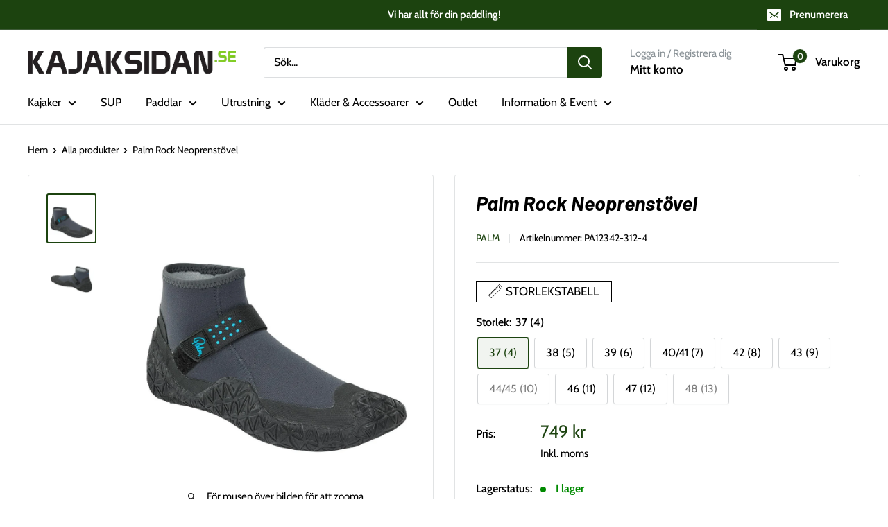

--- FILE ---
content_type: text/html; charset=utf-8
request_url: https://www.kajaksidan.se/products/palm-rock-neoprenstovel?option_values=46662680924&section_id=template--27403328323932__main
body_size: 13462
content:
<div id="shopify-section-template--27403328323932__main" class="shopify-section"><section data-section-id="template--27403328323932__main" data-section-type="product" data-section-settings="{
  &quot;showShippingEstimator&quot;: true,
  &quot;galleryTransitionEffect&quot;: &quot;slide&quot;,
  &quot;enableImageZoom&quot;: true,
  &quot;zoomEffect&quot;: &quot;inside&quot;,
  &quot;enableVideoLooping&quot;: false,
  &quot;productOptions&quot;: [&quot;Storlek&quot;],
  &quot;infoOverflowScroll&quot;: true,
  &quot;isQuickView&quot;: false
}">
  <div class="container container--flush">
    <div class="page__sub-header">
      <nav aria-label="Breadcrumb" class="breadcrumb">
        <ol class="breadcrumb__list" role="list">
          <li class="breadcrumb__item">
            <a class="breadcrumb__link link" href="/">Hem</a><svg focusable="false" class="icon icon--arrow-right " viewBox="0 0 8 12" role="presentation">
      <path stroke="currentColor" stroke-width="2" d="M2 2l4 4-4 4" fill="none" stroke-linecap="square"></path>
    </svg></li>

          <li class="breadcrumb__item"><a class="breadcrumb__link link" href="/collections/all">Alla produkter</a><svg focusable="false" class="icon icon--arrow-right " viewBox="0 0 8 12" role="presentation">
      <path stroke="currentColor" stroke-width="2" d="M2 2l4 4-4 4" fill="none" stroke-linecap="square"></path>
    </svg></li>

          <li class="breadcrumb__item">
            <span class="breadcrumb__link" aria-current="page">Palm Rock Neoprenstövel</span>
          </li>
        </ol>
      </nav></div><product-rerender id="product-info-7501517652227-template--27403328323932__main" observe-form="product-form-main-7501517652227-template--27403328323932__main" allow-partial-rerender>
      <div class="product-block-list product-block-list--small">
        <div class="product-block-list__wrapper"><div class="product-block-list__item product-block-list__item--gallery">
              <div class="card">
    <div class="card__section card__section--tight">
      <div class="product-gallery product-gallery--with-thumbnails"><div class="product-gallery__carousel-wrapper">
          <div class="product-gallery__carousel product-gallery__carousel--zoomable" data-media-count="2" data-initial-media-id="28921669452035"><div class="product-gallery__carousel-item is-selected " tabindex="-1" data-media-id="28921669452035" data-media-type="image"  ><div class="product-gallery__size-limiter" style="max-width: 940px"><div class="aspect-ratio" style="padding-bottom: 100.0%"><img src="//www.kajaksidan.se/cdn/shop/products/Palm-Rock-Neoprenstovel.jpg?v=1639486500&amp;width=940" alt="Palm Rock Neoprenstövel-Kajaksidan" srcset="//www.kajaksidan.se/cdn/shop/products/Palm-Rock-Neoprenstovel.jpg?v=1639486500&amp;width=400 400w, //www.kajaksidan.se/cdn/shop/products/Palm-Rock-Neoprenstovel.jpg?v=1639486500&amp;width=500 500w, //www.kajaksidan.se/cdn/shop/products/Palm-Rock-Neoprenstovel.jpg?v=1639486500&amp;width=600 600w, //www.kajaksidan.se/cdn/shop/products/Palm-Rock-Neoprenstovel.jpg?v=1639486500&amp;width=700 700w, //www.kajaksidan.se/cdn/shop/products/Palm-Rock-Neoprenstovel.jpg?v=1639486500&amp;width=800 800w, //www.kajaksidan.se/cdn/shop/products/Palm-Rock-Neoprenstovel.jpg?v=1639486500&amp;width=900 900w" width="940" height="940" loading="lazy" class="product-gallery__image" data-zoom="//www.kajaksidan.se/cdn/shop/products/Palm-Rock-Neoprenstovel.jpg?v=1639486500&amp;width=1800" data-zoom-width="940"></div>
                    </div></div><div class="product-gallery__carousel-item  " tabindex="-1" data-media-id="28921669583107" data-media-type="image"  ><div class="product-gallery__size-limiter" style="max-width: 800px"><div class="aspect-ratio" style="padding-bottom: 100.0%"><img src="//www.kajaksidan.se/cdn/shop/products/Palm-Rock-Neoprenstovel-2.jpg?v=1639486505&amp;width=800" alt="Palm Rock Neoprenstövel-Kajaksidan" srcset="//www.kajaksidan.se/cdn/shop/products/Palm-Rock-Neoprenstovel-2.jpg?v=1639486505&amp;width=400 400w, //www.kajaksidan.se/cdn/shop/products/Palm-Rock-Neoprenstovel-2.jpg?v=1639486505&amp;width=500 500w, //www.kajaksidan.se/cdn/shop/products/Palm-Rock-Neoprenstovel-2.jpg?v=1639486505&amp;width=600 600w, //www.kajaksidan.se/cdn/shop/products/Palm-Rock-Neoprenstovel-2.jpg?v=1639486505&amp;width=700 700w, //www.kajaksidan.se/cdn/shop/products/Palm-Rock-Neoprenstovel-2.jpg?v=1639486505&amp;width=800 800w" width="800" height="800" loading="lazy" class="product-gallery__image" data-zoom="//www.kajaksidan.se/cdn/shop/products/Palm-Rock-Neoprenstovel-2.jpg?v=1639486505&amp;width=1800" data-zoom-width="800"></div>
                    </div></div></div><span class="product-gallery__zoom-notice">
              <svg focusable="false" class="icon icon--zoom " viewBox="0 0 10 10" role="presentation">
      <path d="M7.58801492 6.8808396L9.999992 9.292784l-.70716.707208-2.41193007-2.41199543C6.15725808 8.15916409 5.24343297 8.50004 4.25 8.50004c-2.347188 0-4.249968-1.902876-4.249968-4.2501C.000032 1.902704 1.902812.000128 4.25.000128c2.347176 0 4.249956 1.902576 4.249956 4.249812 0 .99341752-.34083418 1.90724151-.91194108 2.6308996zM4.25.999992C2.455064.999992.999992 2.454944.999992 4.24994c0 1.794984 1.455072 3.249936 3.250008 3.249936 1.794924 0 3.249996-1.454952 3.249996-3.249936C7.499996 2.454944 6.044924.999992 4.25.999992z" fill="currentColor" fill-rule="evenodd"></path>
    </svg>
              <span class="hidden-pocket">För musen över bilden för att zooma</span>
              <span class="hidden-lap-and-up">Klicka för att zooma</span>
            </span></div><div class="scroller">
            <div class="scroller__inner">
              <div class="product-gallery__thumbnail-list"><a href="//www.kajaksidan.se/cdn/shop/products/Palm-Rock-Neoprenstovel_1024x.jpg?v=1639486500" rel="noopener" class="product-gallery__thumbnail is-nav-selected " data-media-id="28921669452035" ><img src="//www.kajaksidan.se/cdn/shop/products/Palm-Rock-Neoprenstovel.jpg?v=1639486500&amp;width=940" alt="Palm Rock Neoprenstövel-Kajaksidan" srcset="//www.kajaksidan.se/cdn/shop/products/Palm-Rock-Neoprenstovel.jpg?v=1639486500&amp;width=130 130w, //www.kajaksidan.se/cdn/shop/products/Palm-Rock-Neoprenstovel.jpg?v=1639486500&amp;width=260 260w, //www.kajaksidan.se/cdn/shop/products/Palm-Rock-Neoprenstovel.jpg?v=1639486500&amp;width=390 390w" width="940" height="940" loading="lazy" sizes="130px"></a><a href="//www.kajaksidan.se/cdn/shop/products/Palm-Rock-Neoprenstovel-2_1024x.jpg?v=1639486505" rel="noopener" class="product-gallery__thumbnail  " data-media-id="28921669583107" ><img src="//www.kajaksidan.se/cdn/shop/products/Palm-Rock-Neoprenstovel-2.jpg?v=1639486505&amp;width=800" alt="Palm Rock Neoprenstövel-Kajaksidan" srcset="//www.kajaksidan.se/cdn/shop/products/Palm-Rock-Neoprenstovel-2.jpg?v=1639486505&amp;width=130 130w, //www.kajaksidan.se/cdn/shop/products/Palm-Rock-Neoprenstovel-2.jpg?v=1639486505&amp;width=260 260w, //www.kajaksidan.se/cdn/shop/products/Palm-Rock-Neoprenstovel-2.jpg?v=1639486505&amp;width=390 390w" width="800" height="800" loading="lazy" sizes="130px"></a></div>
            </div>
          </div><div class="pswp" tabindex="-1" role="dialog" aria-hidden="true">
            <div class="pswp__bg"></div>
            <div class="pswp__scroll-wrap">
              <div class="pswp__container">
                <div class="pswp__item"></div>
                <div class="pswp__item"></div>
                <div class="pswp__item"></div>
              </div>

              <div class="pswp__ui">
                <button class="pswp__button pswp__button--close" aria-label="Stäng">
                  <svg focusable="false" class="icon icon--close-2 " viewBox="0 0 12 12" role="presentation">
      <path fill-rule="evenodd" clip-rule="evenodd" d="M7.414 6l4.243 4.243-1.414 1.414L6 7.414l-4.243 4.243-1.414-1.414L4.586 6 .343 1.757 1.757.343 6 4.586 10.243.343l1.414 1.414L7.414 6z" fill="currentColor"></path>
    </svg>
                </button>

                <div class="pswp__prev-next">
                  <button class="pswp__button pswp__button--arrow--left" aria-label="Tillbaka">
                    <svg focusable="false" class="icon icon--arrow-left " viewBox="0 0 8 12" role="presentation">
      <path stroke="currentColor" stroke-width="2" d="M6 10L2 6l4-4" fill="none" stroke-linecap="square"></path>
    </svg>
                  </button>

                  <button class="pswp__button pswp__button--arrow--right" aria-label="Nästa">
                    <svg focusable="false" class="icon icon--arrow-right " viewBox="0 0 8 12" role="presentation">
      <path stroke="currentColor" stroke-width="2" d="M2 2l4 4-4 4" fill="none" stroke-linecap="square"></path>
    </svg>
                  </button>
                </div>

                <div class="pswp__pagination">
                  <span class="pswp__pagination-current"></span> / <span class="pswp__pagination-count"></span>
                </div>
              </div>
            </div>
          </div></div>
    </div>
  </div>
            </div><div class="product-block-list__item product-block-list__item--info"><div class="card card--collapsed card--sticky"><div id="product-zoom-template--27403328323932__main" class="product__zoom-wrapper"></div><div class="card__section">
    <product-form><form method="post" action="/cart/add" id="product-form-main-7501517652227-template--27403328323932__main" accept-charset="UTF-8" class="product-form" enctype="multipart/form-data"><input type="hidden" name="form_type" value="product" /><input type="hidden" name="utf8" value="✓" /><div class="product-info__block-item" data-block-id="product_meta" data-block-type="product-meta" ><div class="product-meta"><h1 class="product-meta__title heading h1">Palm Rock Neoprenstövel</h1><div class="product-meta__label-list"><span class="product-label product-label--on-sale" style="display: none">Spara 0%</span></div><div class="product-meta__reference"><a class="product-meta__vendor link link--accented" href="/collections/vendors?q=Palm">Palm</a><span class="product-meta__sku" >Artikelnummer: <span class="product-meta__sku-number">PA12342-312-5</span>
        </span></div></div>

<hr class="card__separator"></div><div class="product-info__block-item" data-block-id="variant_selector" data-block-type="variant-selector" ><variant-picker handle="palm-rock-neoprenstovel" section-id="template--27403328323932__main" form-id="product-form-main-7501517652227-template--27403328323932__main" update-url  class="product-form__variants" ><script data-variant type="application/json">{"id":42202674594051,"title":"38 (5)","option1":"38 (5)","option2":null,"option3":null,"sku":"PA12342-312-5","requires_shipping":true,"taxable":true,"featured_image":null,"available":true,"name":"Palm Rock Neoprenstövel - 38 (5)","public_title":"38 (5)","options":["38 (5)"],"price":74900,"weight":0,"compare_at_price":74900,"inventory_management":"shopify","barcode":"5025096410309","requires_selling_plan":false,"selling_plan_allocations":[]}</script><div class="product-form__option"><span class="product-form__option-name text--strong">Storlek: <span class="product-form__selected-value">38 (5)</span></span>

            <div class="block-swatch-list"><div class="block-swatch "><input class="block-swatch__radio product-form__single-selector" type="radio" name="option1" id="option1-1" value="46662648156" form="product-form-main-7501517652227-template--27403328323932__main"  data-option-position="1">
                    <label class="block-swatch__item" for="option1-1" title="37 (4)">
                      <span class="block-swatch__item-text">37 (4)</span>
                    </label></div><div class="block-swatch "><input class="block-swatch__radio product-form__single-selector" type="radio" name="option1" id="option1-2" value="46662680924" form="product-form-main-7501517652227-template--27403328323932__main" checked data-option-position="1">
                    <label class="block-swatch__item" for="option1-2" title="38 (5)">
                      <span class="block-swatch__item-text">38 (5)</span>
                    </label></div><div class="block-swatch "><input class="block-swatch__radio product-form__single-selector" type="radio" name="option1" id="option1-3" value="46662713692" form="product-form-main-7501517652227-template--27403328323932__main"  data-option-position="1">
                    <label class="block-swatch__item" for="option1-3" title="39 (6)">
                      <span class="block-swatch__item-text">39 (6)</span>
                    </label></div><div class="block-swatch "><input class="block-swatch__radio product-form__single-selector" type="radio" name="option1" id="option1-4" value="46662746460" form="product-form-main-7501517652227-template--27403328323932__main"  data-option-position="1">
                    <label class="block-swatch__item" for="option1-4" title="40/41 (7)">
                      <span class="block-swatch__item-text">40/41 (7)</span>
                    </label></div><div class="block-swatch "><input class="block-swatch__radio product-form__single-selector" type="radio" name="option1" id="option1-5" value="46662779228" form="product-form-main-7501517652227-template--27403328323932__main"  data-option-position="1">
                    <label class="block-swatch__item" for="option1-5" title="42 (8)">
                      <span class="block-swatch__item-text">42 (8)</span>
                    </label></div><div class="block-swatch "><input class="block-swatch__radio product-form__single-selector" type="radio" name="option1" id="option1-6" value="46662811996" form="product-form-main-7501517652227-template--27403328323932__main"  data-option-position="1">
                    <label class="block-swatch__item" for="option1-6" title="43 (9)">
                      <span class="block-swatch__item-text">43 (9)</span>
                    </label></div><div class="block-swatch block-swatch--disabled"><input class="block-swatch__radio product-form__single-selector" type="radio" name="option1" id="option1-7" value="46662844764" form="product-form-main-7501517652227-template--27403328323932__main"  data-option-position="1">
                    <label class="block-swatch__item" for="option1-7" title="44/45 (10)">
                      <span class="block-swatch__item-text">44/45 (10)</span>
                    </label></div><div class="block-swatch "><input class="block-swatch__radio product-form__single-selector" type="radio" name="option1" id="option1-8" value="46662877532" form="product-form-main-7501517652227-template--27403328323932__main"  data-option-position="1">
                    <label class="block-swatch__item" for="option1-8" title="46 (11)">
                      <span class="block-swatch__item-text">46 (11)</span>
                    </label></div><div class="block-swatch "><input class="block-swatch__radio product-form__single-selector" type="radio" name="option1" id="option1-9" value="46662910300" form="product-form-main-7501517652227-template--27403328323932__main"  data-option-position="1">
                    <label class="block-swatch__item" for="option1-9" title="47 (12)">
                      <span class="block-swatch__item-text">47 (12)</span>
                    </label></div><div class="block-swatch block-swatch--disabled"><input class="block-swatch__radio product-form__single-selector" type="radio" name="option1" id="option1-10" value="46662943068" form="product-form-main-7501517652227-template--27403328323932__main"  data-option-position="1">
                    <label class="block-swatch__item" for="option1-10" title="48 (13)">
                      <span class="block-swatch__item-text">48 (13)</span>
                    </label></div></div></div><div class="no-js product-form__option">
      <label class="product-form__option-name text--strong" for="product-select-7501517652227">Variant</label>

      <div class="select-wrapper select-wrapper--primary">
        <select id="product-select-7501517652227" name="id"><option   value="42202674561283" data-sku="PA12342-312-4">37 (4) - 749 kr</option><option selected="selected"  value="42202674594051" data-sku="PA12342-312-5">38 (5) - 749 kr</option><option   value="42202674626819" data-sku="PA12342-312-6">39 (6) - 749 kr</option><option   value="42202674659587" data-sku="PA12342-312-7">40/41 (7) - 749 kr</option><option   value="42202674692355" data-sku="PA12342-312-8">42 (8) - 749 kr</option><option   value="42202674725123" data-sku="PA12342-312-9">43 (9) - 749 kr</option><option  disabled="disabled" value="42202674757891" data-sku="PA12342-312-10">44/45 (10) - 749 kr</option><option   value="42202674790659" data-sku="PA12342-312-11">46 (11) - 749 kr</option><option   value="42202674823427" data-sku="PA12342-312-12">47 (12) - 749 kr</option><option  disabled="disabled" value="42202674856195" data-sku="PA12342-312-13">48 (13) - 749 kr</option></select>
      </div>
    </div>
  </variant-picker><div class="product-form__info-list">
  <div class="product-form__info-item">
    <span class="product-form__info-title text--strong">Pris:</span>

    <div class="product-form__info-content" role="region" aria-live="polite">
      <div class="price-list"><span class="price">
            <span class="visually-hidden">Vårt pris</span>749 kr</span></div>

      <div class="product-form__price-info" style="display: none">
        <div class="unit-price-measurement">
          <span class="unit-price-measurement__price"></span>
          <span class="unit-price-measurement__separator">/ </span>

          <span class="unit-price-measurement__reference-value"></span>

          <span class="unit-price-measurement__reference-unit"></span>
        </div>
      </div><p class="product-form__price-info">Inkl. moms
</p></div>
  </div><div class="product-form__info-item">
      <span class="product-form__info-title text--strong">Lagerstatus:</span>

      <div class="product-form__info-content"><span class="product-form__inventory inventory inventory--high">I lager</span><progress-bar class="inventory-bar" data-variant-inventory="2" data-stock-countdown-max="0.0">
          <span class="inventory-bar__progress" style="width: 100%"></span>
        </progress-bar>
      </div>
    </div><div class="product-form__info-item product-form__info-item--quantity">
        <label for="template--27403328323932__main-7501517652227-quantity" class="product-form__info-title text--strong">Antal:</label>

        <div class="product-form__info-content">
          <quantity-picker class="quantity-selector quantity-selector--product">
            <button type="button" class="quantity-selector__button" data-action="decrease-picker-quantity" aria-label="Minska antal med 1" title="Minska antal med 1"><svg focusable="false" class="icon icon--minus " viewBox="0 0 10 2" role="presentation">
      <path d="M10 0v2H0V0z" fill="currentColor"></path>
    </svg></button>
            <input id="template--27403328323932__main-7501517652227-quantity" name="quantity" aria-label="Antal" class="quantity-selector__value" inputmode="numeric" value="1" size="3">
            <button type="button" class="quantity-selector__button" data-action="increase-picker-quantity" aria-label="Öka antal med 1" title="Öka antal med 1"><svg focusable="false" class="icon icon--plus " viewBox="0 0 10 10" role="presentation">
      <path d="M6 4h4v2H6v4H4V6H0V4h4V0h2v4z" fill="currentColor" fill-rule="evenodd"></path>
    </svg></button>
          </quantity-picker>
        </div>
      </div></div>
</div><div class="product-info__block-item" data-block-id="AOHV0RWQ3M2JqZG95a__kiwi_size_chart_recommender_kiwi_sizing_jFcfi8-1" data-block-type="@app" ><div id="shopify-block-AOHV0RWQ3M2JqZG95a__kiwi_size_chart_recommender_kiwi_sizing_jFcfi8" class="shopify-block shopify-app-block"><!-- BEGIN app snippet: kiwiSizing --><script>
window.KiwiSizing = window.KiwiSizing === undefined ? {} : window.KiwiSizing;
KiwiSizing.shop = "kajaksidan.myshopify.com";









KiwiSizing.data = {
  collections: "71353860196,75698339940,280417632453,75756372068",
  tags: "2022,2025 ACTIVE,Neoprenestövlar,Ordinarie pris,Varumärke_Palm",
  product: "7501517652227",
  vendor: "Palm",
  type: "Wetsuit Hoods, Gloves \u0026 Boots",
  title: "Palm Rock Neoprenstövel",
  images: ["\/\/www.kajaksidan.se\/cdn\/shop\/products\/Palm-Rock-Neoprenstovel.jpg?v=1639486500","\/\/www.kajaksidan.se\/cdn\/shop\/products\/Palm-Rock-Neoprenstovel-2.jpg?v=1639486505"],
  options: [{"name":"Storlek","position":1,"values":["37 (4)","38 (5)","39 (6)","40\/41 (7)","42 (8)","43 (9)","44\/45 (10)","46 (11)","47 (12)","48 (13)"]}],
  variants: [     {"id": 42202674561283, "title": "37 (4)", "available": true}  ,    {"id": 42202674594051, "title": "38 (5)", "available": true}  ,    {"id": 42202674626819, "title": "39 (6)", "available": true}  ,    {"id": 42202674659587, "title": "40\/41 (7)", "available": true}  ,    {"id": 42202674692355, "title": "42 (8)", "available": true}  ,    {"id": 42202674725123, "title": "43 (9)", "available": true}  ,    {"id": 42202674757891, "title": "44\/45 (10)", "available": false}  ,    {"id": 42202674790659, "title": "46 (11)", "available": true}  ,    {"id": 42202674823427, "title": "47 (12)", "available": true}  ,    {"id": 42202674856195, "title": "48 (13)", "available": false}  ],
  waitForElementSelector: "",
  waitForElementDelay: 5,
  fallbackToBlockPosition: false,
};

</script>

<script type="text/javascript"
  async=""
  src="https://app.kiwisizing.com/web/js/dist/kiwiSizing/plugin/SizingPlugin.prod.js?v=330&shop=kajaksidan.myshopify.com"
>
</script>
<!-- END app snippet -->
</div></div><div class="product-info__block-item" data-block-id="buy_buttons" data-block-type="buy-buttons" ><div class="product-form__buy-buttons" ><div class="product-form__payment-container"><button type="submit" class="product-form__add-button button button--primary" data-action="add-to-cart">Lägg i varukorg</button></div>
</div>
</div><div class="product-info__block-item" data-block-id="description" data-block-type="description" ></div><div class="product-info__block-item" data-block-id="content_KTmc6b" data-block-type="content" ></div><div class="product-info__block-item" data-block-id="shipping_estimator_iKMNbN" data-block-type="shipping-estimator" ></div><div class="product-info__block-item" data-block-id="trust_9G7HTM" data-block-type="trust" ></div><div class="product-info__block-item" data-block-id="store_pickup_9mqzz9" data-block-type="store-pickup" ><div class="product-meta__store-availability-container"><div class="store-availability-container" data-section-id="template--27403328323932__main" data-section-type="store-availability" data-count="1"><div class="store-availability-information">
    <svg focusable="false" class="icon icon--store-availability-in-stock " viewBox="0 0 18 14" role="presentation">
      <path d="M2 6l5 5 9-9" stroke="#00C200" stroke-width="3" fill="none"></path>
    </svg>

  <div class="store-availability-information-container"><p class="store-availability-information__title text--strong">Kan hämtas i Kajaksidans butik i Nacka, Stockholm</p>

          <p class="store-availability-information__stock">Vanligtvis redo inom 24 timmar</p>

          <p class="store-availability-information__stores">
            <button type="button" class="store-availability-information__link link link--accented" data-action="open-modal" aria-controls="StoreAvailabilityModal-42202674594051">Se information om butiken</button>
          </p></div>
    </div>

    <dialog class="store-availabilities-modal modal" tabindex="-1" id="StoreAvailabilityModal-42202674594051">
      <div class="modal__dialog" role="dialog">
        <div class="store-availabilities-modal__header modal__header modal__header--bordered">
          <div class="store-availabilities-modal__product-information">
            <h2 class="store-availabilities-modal__product-title modal__title heading h3">Palm Rock Neoprenstövel</h2><p class="store-availabilities-modal__variant-title">38 (5)</p></div>

          <button type="button" class="store-availabilities-modal__close modal__close link" data-action="close-modal" title="Stäng"><svg focusable="false" class="icon icon--close " viewBox="0 0 19 19" role="presentation">
      <path d="M9.1923882 8.39339828l7.7781745-7.7781746 1.4142136 1.41421357-7.7781746 7.77817459 7.7781746 7.77817456L16.9705627 19l-7.7781745-7.7781746L1.41421356 19 0 17.5857864l7.7781746-7.77817456L0 2.02943725 1.41421356.61522369 9.1923882 8.39339828z" fill="currentColor" fill-rule="evenodd"></path>
    </svg></button>
        </div>

        <div class="store-availabilities-list modal__content"><div class="store-availability-list__item">
              <p class="store-availability-list__location text--strong">Kajaksidans butik i Nacka, Stockholm</p>

              <div class="store-availability-list__item-info">
                <div class="store-availability-list__stock">
    <svg focusable="false" class="icon icon--store-availability-in-stock " viewBox="0 0 18 14" role="presentation">
      <path d="M2 6l5 5 9-9" stroke="#00C200" stroke-width="3" fill="none"></path>
    </svg>

  Kan hämtas i butik, vanligtvis redo inom 24 timmar
</div>

                <div class="store-availability-list__contact"><p>Prästkragens väg 40<br>13245 Saltsjö-Boo<br>Sverige</p>+4687492433
</div>
              </div>
            </div></div>
      </div>
    </dialog></div></div></div><div class="product-info__block-item" data-block-id="AWnU4RkQxams1Q2lEa__seguno_email_back_in_stock_r4FNwH-1" data-block-type="@app" ><div id="shopify-block-AWnU4RkQxams1Q2lEa__seguno_email_back_in_stock_r4FNwH" class="shopify-block shopify-app-block">
	<script
		type="application/json"
		data-shop-id="3836510308"
		data-seguno-back-in-stock>
		{
			"form_gap": "25px",
			"padding": "20px",
			"font_size": "16px",
			"heading": "<h3>Meddela mig när Palm Rock Neoprenstövel är åter i lager</h3>",
			"label_email": "Fyll i e-post",
			"placeholder_email": "exempel@mail.com",
			"show_permission_checkbox": true,
			"label_permission": "<p>Jag vill också prenumerera på Kajaksidans nyhetsbrev.</p>",
			"label_notify": "Meddela mig",
			"label_success": "<p>Tack! Du blir meddelad när produkten är åter i lager.</p>",
			"background_color": "rgb(243, 245, 246)",
			"text_color": "rgb(18, 18, 18)",
			"button_background_color": "rgb(28, 67, 15)",
			"button_text_color": "rgb(255, 255, 255)",
			"button_border_color": "rgb(28, 67, 15)",
			"button_font_size": "16px",
			"button_alignment": "stretch",
			"input_background_color": "rgb(255, 255, 255)",
			"input_text_color": "rgb(18, 18, 18)",
			"input_border_color": "rgb(18, 18, 18)",
			"input_font_size": "16px",
			"default_variant": "available",
			"custom_css": "",
			"product": {
				"id": 7501517652227,
				"available_variants": [42202674561283,42202674594051,42202674626819,42202674659587,42202674692355,42202674725123,42202674790659,42202674823427],
				"first_variant": 42202674561283,
				"default_variant": 42202674594051
			}
		}
	</script>



</div></div><input type="hidden" name="product-id" value="7501517652227" /><input type="hidden" name="section-id" value="template--27403328323932__main" /></form></product-form>
  </div>
</div></div><div class="product-block-list__item product-block-list__item--description" >
                    <div class="card"><div class="card__header">
                          <h2 class="card__title heading h3">Produktinformation</h2>
                        </div>

                        <div class="card__section " >
                          <div class="rte text--pull">
                            <p><strong>En neoprenstövel med riktigt bra grepp.</strong></p>
<p>En halvhög neoprenstövel som har ett ordentligt skydd över både tår och häl. Sulan har ett riktigt bra grepp, vilket är perfekt när man går på blöta underlag. Med kardborrebandet som går över vristen så kan du spänna åt den för bästa möjliga passform.</p>
<p>Kan användas både barfota och tillsammans med torrdräkt. Ska den användas tillsammans med torrdräkt så rekommenderar vi att du går upp 1,5 storlek mot vad du vanligtvis har i skor.</p>
<p><strong>Specifikationer</strong></p>
<ul>
<li>Material: CR Limestone Neopren</li>
<li>Tjocklek: 3mm</li>
<li>Kardborreband över vristen</li>
<li>Vikt: 556g</li>
</ul>
                          </div></div></div>
                  </div><div class="product-block-list__item product-block-list__item--shipping" >
                    <div class="card">
                      <div class="card__header">
                        <h2 class="card__title heading h3">Beräkna fraktkostnad</h2>
                      </div>

                      <div class="card__section">
                        <div class="shipping-estimator form" role="form">
                          <div class="form__input-row">
                            <div class="form__input-wrapper">
                              <label for="shipping-estimator-country" class="form__label">Land</label>

                              <div class="select-wrapper select-wrapper--primary"><svg focusable="false" class="icon icon--arrow-bottom " viewBox="0 0 12 8" role="presentation">
      <path stroke="currentColor" stroke-width="2" d="M10 2L6 6 2 2" fill="none" stroke-linecap="square"></path>
    </svg><select name="country" id="shipping-estimator-country" data-default="Sverige" required><option value="Sweden" data-provinces="[]">Sverige</option></select>
                              </div>
                            </div>

                            <div class="form__input-wrapper" style="display: none">
                              <label for="shipping-estimator-province" class="form__label">Provins</label>

                              <div class="select-wrapper select-wrapper--primary"><svg focusable="false" class="icon icon--arrow-bottom " viewBox="0 0 12 8" role="presentation">
      <path stroke="currentColor" stroke-width="2" d="M10 2L6 6 2 2" fill="none" stroke-linecap="square"></path>
    </svg><select name="province" id="shipping-estimator-province" data-default=""></select>
                              </div>
                            </div>

                            <div class="form__input-wrapper" style="max-width: 155px">
                              <label for="shipping-estimator-zip" class="form__label">Postnummer</label>
                              <input type="text" name="zip" id="shipping-estimator-zip" class="form__field form__field--text" value="" required>
                            </div>
                          </div>

                          <button type="button" class="form__submit button button--primary" data-action="estimate-shipping">Beräkna</button>

                          <div class="shipping-estimator__results rte" style="display: none;"></div>
                        </div>
                      </div><div class="card__section card__section--tight">
                          <button class="product__refund-policy-link link link--accented" data-action="open-modal" aria-controls="modal-refunds-policy">Returpolicy <svg focusable="false" class="icon icon--arrow-right " viewBox="0 0 8 12" role="presentation">
      <path stroke="currentColor" stroke-width="2" d="M2 2l4 4-4 4" fill="none" stroke-linecap="square"></path>
    </svg></button>
                        </div></div><div id="modal-refunds-policy" class="modal" aria-hidden="true">
                        <div class="modal__dialog" role="dialog">
                          <header class="modal__header">
                            <h3 class="modal__title heading h2">Returpolicy</h3>
                            <button class="modal__close link" data-action="close-modal" title="Stäng"><svg focusable="false" class="icon icon--close " viewBox="0 0 19 19" role="presentation">
      <path d="M9.1923882 8.39339828l7.7781745-7.7781746 1.4142136 1.41421357-7.7781746 7.77817459 7.7781746 7.77817456L16.9705627 19l-7.7781745-7.7781746L1.41421356 19 0 17.5857864l7.7781746-7.77817456L0 2.02943725 1.41421356.61522369 9.1923882 8.39339828z" fill="currentColor" fill-rule="evenodd"></path>
    </svg></button>
                          </header>

                          <div class="modal__content">
                            <div class="rte">
                              <meta charset="utf-8" />
<p><strong>För att du skall känna dig 100% trygg erbjuder vi 365 dagars öppet köp på nästan alla våra produkter.</strong></p>
<p>Ångerrätt gäller inom 365 dagar från det att du mottagit varan, förutsatt att varan är i nyskick. Nyskick innebär, förutom att varan ska vara oanvänd, också att alla etiketter och förpackningar är oskadade. Säkerhetsutrustning (så som selar, torrdräkter, säkerhetslinor etc.) har 60 dagars öppet köp. Produkter med bästföredatum har 60 dagars öppet köp. Varor som säljs på löpmeter och specialbeställningar saknar helt returrätt.</p>
<p><strong>Returfraktsedel finns i paketet</strong></p>
<p>Som en service för våra kunder så har vi fria returer och skickar med en returfraktsedel i våra paket. Den är självhäftande och sätts enkelt på paketet som ska emballeras.</p>
<p>Observera att fria returer endast gäller för paket som har en längd på upp till 150cm. För produkter som är längre än 150cm, inklusive kajaker, står kunden för en eventuell returfraktskostnad.</p>
<p>Fria returer gäller endast för kunder i Sverige. Vi erbjuder inte gratis returfrakt från andra länder.</p>
<p><strong>Att tänka på innan retur</strong></p>
<p>Emballera varan noga innan du skickar tillbaka den. Observera att varan måste vara i nyskick för att returen ska godkännas och att du ansvarar för att den är tillräckligt emballerad för att inte skadas. För att minska returens klimatpåverkan så ber vi våra kunder att ej returnera varor i onödigt skrymmande paket.</p>
                            </div>
                          </div>
                        </div>
                      </div></div><div class="product-block-list__item product-block-list__item--trust">
                    <div class="card">
                      <div class="card__header card__header--flex">
                        <h2 class="card__title heading h3">Säkra betalningar</h2><svg focusable="false" class="icon icon--lock " viewBox="0 0 18 24" role="presentation">
      <g fill="none" fill-rule="evenodd" stroke="currentColor" stroke-linecap="square" stroke-width="2">
        <path d="M9.00000011 1.916667c-2.48888889 0-4.44444444 2.01666667-4.44444444 4.58333333v2.75h8.88888893v-2.75c0-2.56666666-1.9555556-4.58333333-4.44444449-4.58333333z"></path>
        <path d="M1.888889 9.25h14.222222v12.833333H1.888889z"></path>
        <ellipse cx="9" cy="14.75" rx="1.777778" ry="1.833333"></ellipse>
        <path d="M9.00000011 16.5833337v1.8333333"></path>
      </g>
    </svg></div>

                      <div class="card__section"><div class="payment-list">
                            
                              <svg class="payment-list__item" xmlns="http://www.w3.org/2000/svg" role="img" aria-labelledby="pi-american_express" viewBox="0 0 38 24" width="38" height="24"><title id="pi-american_express">American Express</title><path fill="#000" d="M35 0H3C1.3 0 0 1.3 0 3v18c0 1.7 1.4 3 3 3h32c1.7 0 3-1.3 3-3V3c0-1.7-1.4-3-3-3Z" opacity=".07"/><path fill="#006FCF" d="M35 1c1.1 0 2 .9 2 2v18c0 1.1-.9 2-2 2H3c-1.1 0-2-.9-2-2V3c0-1.1.9-2 2-2h32Z"/><path fill="#FFF" d="M22.012 19.936v-8.421L37 11.528v2.326l-1.732 1.852L37 17.573v2.375h-2.766l-1.47-1.622-1.46 1.628-9.292-.02Z"/><path fill="#006FCF" d="M23.013 19.012v-6.57h5.572v1.513h-3.768v1.028h3.678v1.488h-3.678v1.01h3.768v1.531h-5.572Z"/><path fill="#006FCF" d="m28.557 19.012 3.083-3.289-3.083-3.282h2.386l1.884 2.083 1.89-2.082H37v.051l-3.017 3.23L37 18.92v.093h-2.307l-1.917-2.103-1.898 2.104h-2.321Z"/><path fill="#FFF" d="M22.71 4.04h3.614l1.269 2.881V4.04h4.46l.77 2.159.771-2.159H37v8.421H19l3.71-8.421Z"/><path fill="#006FCF" d="m23.395 4.955-2.916 6.566h2l.55-1.315h2.98l.55 1.315h2.05l-2.904-6.566h-2.31Zm.25 3.777.875-2.09.873 2.09h-1.748Z"/><path fill="#006FCF" d="M28.581 11.52V4.953l2.811.01L32.84 9l1.456-4.046H37v6.565l-1.74.016v-4.51l-1.644 4.494h-1.59L30.35 7.01v4.51h-1.768Z"/></svg>

                            
                              <svg class="payment-list__item" version="1.1" xmlns="http://www.w3.org/2000/svg" role="img" x="0" y="0" width="38" height="24" viewBox="0 0 165.521 105.965" xml:space="preserve" aria-labelledby="pi-apple_pay"><title id="pi-apple_pay">Apple Pay</title><path fill="#000" d="M150.698 0H14.823c-.566 0-1.133 0-1.698.003-.477.004-.953.009-1.43.022-1.039.028-2.087.09-3.113.274a10.51 10.51 0 0 0-2.958.975 9.932 9.932 0 0 0-4.35 4.35 10.463 10.463 0 0 0-.975 2.96C.113 9.611.052 10.658.024 11.696a70.22 70.22 0 0 0-.022 1.43C0 13.69 0 14.256 0 14.823v76.318c0 .567 0 1.132.002 1.699.003.476.009.953.022 1.43.028 1.036.09 2.084.275 3.11a10.46 10.46 0 0 0 .974 2.96 9.897 9.897 0 0 0 1.83 2.52 9.874 9.874 0 0 0 2.52 1.83c.947.483 1.917.79 2.96.977 1.025.183 2.073.245 3.112.273.477.011.953.017 1.43.02.565.004 1.132.004 1.698.004h135.875c.565 0 1.132 0 1.697-.004.476-.002.952-.009 1.431-.02 1.037-.028 2.085-.09 3.113-.273a10.478 10.478 0 0 0 2.958-.977 9.955 9.955 0 0 0 4.35-4.35c.483-.947.789-1.917.974-2.96.186-1.026.246-2.074.274-3.11.013-.477.02-.954.022-1.43.004-.567.004-1.132.004-1.699V14.824c0-.567 0-1.133-.004-1.699a63.067 63.067 0 0 0-.022-1.429c-.028-1.038-.088-2.085-.274-3.112a10.4 10.4 0 0 0-.974-2.96 9.94 9.94 0 0 0-4.35-4.35A10.52 10.52 0 0 0 156.939.3c-1.028-.185-2.076-.246-3.113-.274a71.417 71.417 0 0 0-1.431-.022C151.83 0 151.263 0 150.698 0z" /><path fill="#FFF" d="M150.698 3.532l1.672.003c.452.003.905.008 1.36.02.793.022 1.719.065 2.583.22.75.135 1.38.34 1.984.648a6.392 6.392 0 0 1 2.804 2.807c.306.6.51 1.226.645 1.983.154.854.197 1.783.218 2.58.013.45.019.9.02 1.36.005.557.005 1.113.005 1.671v76.318c0 .558 0 1.114-.004 1.682-.002.45-.008.9-.02 1.35-.022.796-.065 1.725-.221 2.589a6.855 6.855 0 0 1-.645 1.975 6.397 6.397 0 0 1-2.808 2.807c-.6.306-1.228.511-1.971.645-.881.157-1.847.2-2.574.22-.457.01-.912.017-1.379.019-.555.004-1.113.004-1.669.004H14.801c-.55 0-1.1 0-1.66-.004a74.993 74.993 0 0 1-1.35-.018c-.744-.02-1.71-.064-2.584-.22a6.938 6.938 0 0 1-1.986-.65 6.337 6.337 0 0 1-1.622-1.18 6.355 6.355 0 0 1-1.178-1.623 6.935 6.935 0 0 1-.646-1.985c-.156-.863-.2-1.788-.22-2.578a66.088 66.088 0 0 1-.02-1.355l-.003-1.327V14.474l.002-1.325a66.7 66.7 0 0 1 .02-1.357c.022-.792.065-1.717.222-2.587a6.924 6.924 0 0 1 .646-1.981c.304-.598.7-1.144 1.18-1.623a6.386 6.386 0 0 1 1.624-1.18 6.96 6.96 0 0 1 1.98-.646c.865-.155 1.792-.198 2.586-.22.452-.012.905-.017 1.354-.02l1.677-.003h135.875" /><g><g><path fill="#000" d="M43.508 35.77c1.404-1.755 2.356-4.112 2.105-6.52-2.054.102-4.56 1.355-6.012 3.112-1.303 1.504-2.456 3.959-2.156 6.266 2.306.2 4.61-1.152 6.063-2.858" /><path fill="#000" d="M45.587 39.079c-3.35-.2-6.196 1.9-7.795 1.9-1.6 0-4.049-1.8-6.698-1.751-3.447.05-6.645 2-8.395 5.1-3.598 6.2-.95 15.4 2.55 20.45 1.699 2.5 3.747 5.25 6.445 5.151 2.55-.1 3.549-1.65 6.647-1.65 3.097 0 3.997 1.65 6.696 1.6 2.798-.05 4.548-2.5 6.247-5 1.95-2.85 2.747-5.6 2.797-5.75-.05-.05-5.396-2.101-5.446-8.251-.05-5.15 4.198-7.6 4.398-7.751-2.399-3.548-6.147-3.948-7.447-4.048" /></g><g><path fill="#000" d="M78.973 32.11c7.278 0 12.347 5.017 12.347 12.321 0 7.33-5.173 12.373-12.529 12.373h-8.058V69.62h-5.822V32.11h14.062zm-8.24 19.807h6.68c5.07 0 7.954-2.729 7.954-7.46 0-4.73-2.885-7.434-7.928-7.434h-6.706v14.894z" /><path fill="#000" d="M92.764 61.847c0-4.809 3.665-7.564 10.423-7.98l7.252-.442v-2.08c0-3.04-2.001-4.704-5.562-4.704-2.938 0-5.07 1.507-5.51 3.82h-5.252c.157-4.86 4.731-8.395 10.918-8.395 6.654 0 10.995 3.483 10.995 8.89v18.663h-5.38v-4.497h-.13c-1.534 2.937-4.914 4.782-8.579 4.782-5.406 0-9.175-3.222-9.175-8.057zm17.675-2.417v-2.106l-6.472.416c-3.64.234-5.536 1.585-5.536 3.95 0 2.288 1.975 3.77 5.068 3.77 3.95 0 6.94-2.522 6.94-6.03z" /><path fill="#000" d="M120.975 79.652v-4.496c.364.051 1.247.103 1.715.103 2.573 0 4.029-1.09 4.913-3.899l.52-1.663-9.852-27.293h6.082l6.863 22.146h.13l6.862-22.146h5.927l-10.216 28.67c-2.34 6.577-5.017 8.735-10.683 8.735-.442 0-1.872-.052-2.261-.157z" /></g></g></svg>

                            
                              <svg class="payment-list__item" xmlns="http://www.w3.org/2000/svg" role="img" viewBox="0 0 38 24" width="38" height="24" aria-labelledby="pi-google_pay"><title id="pi-google_pay">Google Pay</title><path d="M35 0H3C1.3 0 0 1.3 0 3v18c0 1.7 1.4 3 3 3h32c1.7 0 3-1.3 3-3V3c0-1.7-1.4-3-3-3z" fill="#000" opacity=".07"/><path d="M35 1c1.1 0 2 .9 2 2v18c0 1.1-.9 2-2 2H3c-1.1 0-2-.9-2-2V3c0-1.1.9-2 2-2h32" fill="#FFF"/><path d="M18.093 11.976v3.2h-1.018v-7.9h2.691a2.447 2.447 0 0 1 1.747.692 2.28 2.28 0 0 1 .11 3.224l-.11.116c-.47.447-1.098.69-1.747.674l-1.673-.006zm0-3.732v2.788h1.698c.377.012.741-.135 1.005-.404a1.391 1.391 0 0 0-1.005-2.354l-1.698-.03zm6.484 1.348c.65-.03 1.286.188 1.778.613.445.43.682 1.03.65 1.649v3.334h-.969v-.766h-.049a1.93 1.93 0 0 1-1.673.931 2.17 2.17 0 0 1-1.496-.533 1.667 1.667 0 0 1-.613-1.324 1.606 1.606 0 0 1 .613-1.336 2.746 2.746 0 0 1 1.698-.515c.517-.02 1.03.093 1.49.331v-.208a1.134 1.134 0 0 0-.417-.901 1.416 1.416 0 0 0-.98-.368 1.545 1.545 0 0 0-1.319.717l-.895-.564a2.488 2.488 0 0 1 2.182-1.06zM23.29 13.52a.79.79 0 0 0 .337.662c.223.176.5.269.785.263.429-.001.84-.17 1.146-.472.305-.286.478-.685.478-1.103a2.047 2.047 0 0 0-1.324-.374 1.716 1.716 0 0 0-1.03.294.883.883 0 0 0-.392.73zm9.286-3.75l-3.39 7.79h-1.048l1.281-2.728-2.224-5.062h1.103l1.612 3.885 1.569-3.885h1.097z" fill="#5F6368"/><path d="M13.986 11.284c0-.308-.024-.616-.073-.92h-4.29v1.747h2.451a2.096 2.096 0 0 1-.9 1.373v1.134h1.464a4.433 4.433 0 0 0 1.348-3.334z" fill="#4285F4"/><path d="M9.629 15.721a4.352 4.352 0 0 0 3.01-1.097l-1.466-1.14a2.752 2.752 0 0 1-4.094-1.44H5.577v1.17a4.53 4.53 0 0 0 4.052 2.507z" fill="#34A853"/><path d="M7.079 12.05a2.709 2.709 0 0 1 0-1.735v-1.17H5.577a4.505 4.505 0 0 0 0 4.075l1.502-1.17z" fill="#FBBC04"/><path d="M9.629 8.44a2.452 2.452 0 0 1 1.74.68l1.3-1.293a4.37 4.37 0 0 0-3.065-1.183 4.53 4.53 0 0 0-4.027 2.5l1.502 1.171a2.715 2.715 0 0 1 2.55-1.875z" fill="#EA4335"/></svg>

                            
                              <svg class="payment-list__item" xmlns="http://www.w3.org/2000/svg" role="img" width="38" height="24" viewBox="0 0 38 24" aria-labelledby="pi-klarna" fill="none"><title id="pi-klarna">Klarna</title><rect width="38" height="24" rx="2" fill="#FFA8CD"/><rect x=".5" y=".5" width="37" height="23" rx="1.5" stroke="#000" stroke-opacity=".07"/><path d="M30.62 14.755c-.662 0-1.179-.554-1.179-1.226 0-.673.517-1.226 1.18-1.226.663 0 1.18.553 1.18 1.226 0 .672-.517 1.226-1.18 1.226zm-.33 1.295c.565 0 1.286-.217 1.686-1.068l.04.02c-.176.465-.176.742-.176.81v.11h1.423v-4.786H31.84v.109c0 .069 0 .346.175.81l-.039.02c-.4-.85-1.121-1.068-1.687-1.068-1.355 0-2.31 1.088-2.31 2.522 0 1.433.955 2.521 2.31 2.521zm-4.788-5.043c-.643 0-1.15.228-1.56 1.068l-.039-.02c.175-.464.175-.741.175-.81v-.11h-1.423v4.787h1.462V13.4c0-.662.38-1.078.995-1.078.614 0 .917.356.917 1.068v2.532h1.462v-3.046c0-1.088-.838-1.869-1.989-1.869zm-4.963 1.068l-.039-.02c.176-.464.176-.741.176-.81v-.11h-1.424v4.787h1.463l.01-2.304c0-.673.35-1.078.926-1.078.156 0 .282.02.429.06v-1.464c-.644-.139-1.22.109-1.54.94zm-4.65 2.68c-.664 0-1.18-.554-1.18-1.226 0-.673.516-1.226 1.18-1.226.662 0 1.179.553 1.179 1.226 0 .672-.517 1.226-1.18 1.226zm-.332 1.295c.565 0 1.287-.217 1.687-1.068l.038.02c-.175.465-.175.742-.175.81v.11h1.424v-4.786h-1.424v.109c0 .069 0 .346.175.81l-.038.02c-.4-.85-1.122-1.068-1.687-1.068-1.356 0-2.311 1.088-2.311 2.522 0 1.433.955 2.521 2.31 2.521zm-4.349-.128h1.463V9h-1.463v6.922zM10.136 9H8.644c0 1.236-.751 2.343-1.892 3.134l-.448.317V9h-1.55v6.922h1.55V12.49l2.564 3.43h1.892L8.293 12.64c1.121-.82 1.852-2.096 1.843-3.639z" fill="#0B051D"/></svg>
                            
                              <svg class="payment-list__item" viewBox="0 0 38 24" xmlns="http://www.w3.org/2000/svg" width="38" height="24" role="img" aria-labelledby="pi-maestro"><title id="pi-maestro">Maestro</title><path opacity=".07" d="M35 0H3C1.3 0 0 1.3 0 3v18c0 1.7 1.4 3 3 3h32c1.7 0 3-1.3 3-3V3c0-1.7-1.4-3-3-3z"/><path fill="#fff" d="M35 1c1.1 0 2 .9 2 2v18c0 1.1-.9 2-2 2H3c-1.1 0-2-.9-2-2V3c0-1.1.9-2 2-2h32"/><circle fill="#EB001B" cx="15" cy="12" r="7"/><circle fill="#00A2E5" cx="23" cy="12" r="7"/><path fill="#7375CF" d="M22 12c0-2.4-1.2-4.5-3-5.7-1.8 1.3-3 3.4-3 5.7s1.2 4.5 3 5.7c1.8-1.2 3-3.3 3-5.7z"/></svg>
                            
                              <svg class="payment-list__item" viewBox="0 0 38 24" xmlns="http://www.w3.org/2000/svg" role="img" width="38" height="24" aria-labelledby="pi-master"><title id="pi-master">Mastercard</title><path opacity=".07" d="M35 0H3C1.3 0 0 1.3 0 3v18c0 1.7 1.4 3 3 3h32c1.7 0 3-1.3 3-3V3c0-1.7-1.4-3-3-3z"/><path fill="#fff" d="M35 1c1.1 0 2 .9 2 2v18c0 1.1-.9 2-2 2H3c-1.1 0-2-.9-2-2V3c0-1.1.9-2 2-2h32"/><circle fill="#EB001B" cx="15" cy="12" r="7"/><circle fill="#F79E1B" cx="23" cy="12" r="7"/><path fill="#FF5F00" d="M22 12c0-2.4-1.2-4.5-3-5.7-1.8 1.3-3 3.4-3 5.7s1.2 4.5 3 5.7c1.8-1.2 3-3.3 3-5.7z"/></svg>
                            
                              <svg class="payment-list__item" viewBox="-36 25 38 24" xmlns="http://www.w3.org/2000/svg" width="38" height="24" role="img" aria-labelledby="pi-unionpay"><title id="pi-unionpay">Union Pay</title><path fill="#005B9A" d="M-36 46.8v.7-.7zM-18.3 25v24h-7.2c-1.3 0-2.1-1-1.8-2.3l4.4-19.4c.3-1.3 1.9-2.3 3.2-2.3h1.4zm12.6 0c-1.3 0-2.9 1-3.2 2.3l-4.5 19.4c-.3 1.3.5 2.3 1.8 2.3h-4.9V25h10.8z"/><path fill="#E9292D" d="M-19.7 25c-1.3 0-2.9 1.1-3.2 2.3l-4.4 19.4c-.3 1.3.5 2.3 1.8 2.3h-8.9c-.8 0-1.5-.6-1.5-1.4v-21c0-.8.7-1.6 1.5-1.6h14.7z"/><path fill="#0E73B9" d="M-5.7 25c-1.3 0-2.9 1.1-3.2 2.3l-4.4 19.4c-.3 1.3.5 2.3 1.8 2.3H-26h.5c-1.3 0-2.1-1-1.8-2.3l4.4-19.4c.3-1.3 1.9-2.3 3.2-2.3h14z"/><path fill="#059DA4" d="M2 26.6v21c0 .8-.6 1.4-1.5 1.4h-12.1c-1.3 0-2.1-1.1-1.8-2.3l4.5-19.4C-8.6 26-7 25-5.7 25H.5c.9 0 1.5.7 1.5 1.6z"/><path fill="#fff" d="M-21.122 38.645h.14c.14 0 .28-.07.28-.14l.42-.63h1.19l-.21.35h1.4l-.21.63h-1.68c-.21.28-.42.42-.7.42h-.84l.21-.63m-.21.91h3.01l-.21.7h-1.19l-.21.7h1.19l-.21.7h-1.19l-.28 1.05c-.07.14 0 .28.28.21h.98l-.21.7h-1.89c-.35 0-.49-.21-.35-.63l.35-1.33h-.77l.21-.7h.77l.21-.7h-.7l.21-.7zm4.83-1.75v.42s.56-.42 1.12-.42h1.96l-.77 2.66c-.07.28-.35.49-.77.49h-2.24l-.49 1.89c0 .07 0 .14.14.14h.42l-.14.56h-1.12c-.42 0-.56-.14-.49-.35l1.47-5.39h.91zm1.68.77h-1.75l-.21.7s.28-.21.77-.21h1.05l.14-.49zm-.63 1.68c.14 0 .21 0 .21-.14l.14-.35h-1.75l-.14.56 1.54-.07zm-1.19.84h.98v.42h.28c.14 0 .21-.07.21-.14l.07-.28h.84l-.14.49c-.07.35-.35.49-.77.56h-.56v.77c0 .14.07.21.35.21h.49l-.14.56h-1.19c-.35 0-.49-.14-.49-.49l.07-2.1zm4.2-2.45l.21-.84h1.19l-.07.28s.56-.28 1.05-.28h1.47l-.21.84h-.21l-1.12 3.85h.21l-.21.77h-.21l-.07.35h-1.19l.07-.35h-2.17l.21-.77h.21l1.12-3.85h-.28m1.26 0l-.28 1.05s.49-.21.91-.28c.07-.35.21-.77.21-.77h-.84zm-.49 1.54l-.28 1.12s.56-.28.98-.28c.14-.42.21-.77.21-.77l-.91-.07zm.21 2.31l.21-.77h-.84l-.21.77h.84zm2.87-4.69h1.12l.07.42c0 .07.07.14.21.14h.21l-.21.7h-.77c-.28 0-.49-.07-.49-.35l-.14-.91zm-.35 1.47h3.57l-.21.77h-1.19l-.21.7h1.12l-.21.77h-1.26l-.28.42h.63l.14.84c0 .07.07.14.21.14h.21l-.21.7h-.7c-.35 0-.56-.07-.56-.35l-.14-.77-.56.84c-.14.21-.35.35-.63.35h-1.05l.21-.7h.35c.14 0 .21-.07.35-.21l.84-1.26h-1.05l.21-.77h1.19l.21-.7h-1.19l.21-.77zm-19.74-5.04c-.14.7-.42 1.19-.91 1.54-.49.35-1.12.56-1.89.56-.7 0-1.26-.21-1.54-.56-.21-.28-.35-.56-.35-.98 0-.14 0-.35.07-.56l.84-3.92h1.19l-.77 3.92v.28c0 .21.07.35.14.49.14.21.35.28.7.28s.7-.07.91-.28c.21-.21.42-.42.49-.77l.77-3.92h1.19l-.84 3.92m1.12-1.54h.84l-.07.49.14-.14c.28-.28.63-.42 1.05-.42.35 0 .63.14.77.35.14.21.21.49.14.91l-.49 2.38h-.91l.42-2.17c.07-.28.07-.49 0-.56-.07-.14-.21-.14-.35-.14-.21 0-.42.07-.56.21-.14.14-.28.35-.28.63l-.42 2.03h-.91l.63-3.57m9.8 0h.84l-.07.49.14-.14c.28-.28.63-.42 1.05-.42.35 0 .63.14.77.35s.21.49.14.91l-.49 2.38h-.91l.42-2.24c.07-.21 0-.42-.07-.49-.07-.14-.21-.14-.35-.14-.21 0-.42.07-.56.21-.14.14-.28.35-.28.63l-.42 2.03h-.91l.7-3.57m-5.81 0h.98l-.77 3.5h-.98l.77-3.5m.35-1.33h.98l-.21.84h-.98l.21-.84zm1.4 4.55c-.21-.21-.35-.56-.35-.98v-.21c0-.07 0-.21.07-.28.14-.56.35-1.05.7-1.33.35-.35.84-.49 1.33-.49.42 0 .77.14 1.05.35.21.21.35.56.35.98v.21c0 .07 0 .21-.07.28-.14.56-.35.98-.7 1.33-.35.35-.84.49-1.33.49-.35 0-.7-.14-1.05-.35m1.89-.7c.14-.21.28-.49.35-.84v-.35c0-.21-.07-.35-.14-.49a.635.635 0 0 0-.49-.21c-.28 0-.49.07-.63.28-.14.21-.28.49-.35.84v.28c0 .21.07.35.14.49.14.14.28.21.49.21.28.07.42 0 .63-.21m6.51-4.69h2.52c.49 0 .84.14 1.12.35.28.21.35.56.35.91v.28c0 .07 0 .21-.07.28-.07.49-.35.98-.7 1.26-.42.35-.84.49-1.4.49h-1.4l-.42 2.03h-1.19l1.19-5.6m.56 2.59h1.12c.28 0 .49-.07.7-.21.14-.14.28-.35.35-.63v-.28c0-.21-.07-.35-.21-.42-.14-.07-.35-.14-.7-.14h-.91l-.35 1.68zm8.68 3.71c-.35.77-.7 1.26-.91 1.47-.21.21-.63.7-1.61.7l.07-.63c.84-.28 1.26-1.4 1.54-1.96l-.28-3.78h1.19l.07 2.38.91-2.31h1.05l-2.03 4.13m-2.94-3.85l-.42.28c-.42-.35-.84-.56-1.54-.21-.98.49-1.89 4.13.91 2.94l.14.21h1.12l.7-3.29-.91.07m-.56 1.82c-.21.56-.56.84-.91.77-.28-.14-.35-.63-.21-1.19.21-.56.56-.84.91-.77.28.14.35.63.21 1.19"/></svg>
                            
                              <svg class="payment-list__item" viewBox="0 0 38 24" xmlns="http://www.w3.org/2000/svg" role="img" width="38" height="24" aria-labelledby="pi-visa"><title id="pi-visa">Visa</title><path opacity=".07" d="M35 0H3C1.3 0 0 1.3 0 3v18c0 1.7 1.4 3 3 3h32c1.7 0 3-1.3 3-3V3c0-1.7-1.4-3-3-3z"/><path fill="#fff" d="M35 1c1.1 0 2 .9 2 2v18c0 1.1-.9 2-2 2H3c-1.1 0-2-.9-2-2V3c0-1.1.9-2 2-2h32"/><path d="M28.3 10.1H28c-.4 1-.7 1.5-1 3h1.9c-.3-1.5-.3-2.2-.6-3zm2.9 5.9h-1.7c-.1 0-.1 0-.2-.1l-.2-.9-.1-.2h-2.4c-.1 0-.2 0-.2.2l-.3.9c0 .1-.1.1-.1.1h-2.1l.2-.5L27 8.7c0-.5.3-.7.8-.7h1.5c.1 0 .2 0 .2.2l1.4 6.5c.1.4.2.7.2 1.1.1.1.1.1.1.2zm-13.4-.3l.4-1.8c.1 0 .2.1.2.1.7.3 1.4.5 2.1.4.2 0 .5-.1.7-.2.5-.2.5-.7.1-1.1-.2-.2-.5-.3-.8-.5-.4-.2-.8-.4-1.1-.7-1.2-1-.8-2.4-.1-3.1.6-.4.9-.8 1.7-.8 1.2 0 2.5 0 3.1.2h.1c-.1.6-.2 1.1-.4 1.7-.5-.2-1-.4-1.5-.4-.3 0-.6 0-.9.1-.2 0-.3.1-.4.2-.2.2-.2.5 0 .7l.5.4c.4.2.8.4 1.1.6.5.3 1 .8 1.1 1.4.2.9-.1 1.7-.9 2.3-.5.4-.7.6-1.4.6-1.4 0-2.5.1-3.4-.2-.1.2-.1.2-.2.1zm-3.5.3c.1-.7.1-.7.2-1 .5-2.2 1-4.5 1.4-6.7.1-.2.1-.3.3-.3H18c-.2 1.2-.4 2.1-.7 3.2-.3 1.5-.6 3-1 4.5 0 .2-.1.2-.3.2M5 8.2c0-.1.2-.2.3-.2h3.4c.5 0 .9.3 1 .8l.9 4.4c0 .1 0 .1.1.2 0-.1.1-.1.1-.1l2.1-5.1c-.1-.1 0-.2.1-.2h2.1c0 .1 0 .1-.1.2l-3.1 7.3c-.1.2-.1.3-.2.4-.1.1-.3 0-.5 0H9.7c-.1 0-.2 0-.2-.2L7.9 9.5c-.2-.2-.5-.5-.9-.6-.6-.3-1.7-.5-1.9-.5L5 8.2z" fill="#142688"/></svg>
                            
                          </div>

                          <p class="payment-list__notice">All betalinformation krypteras och hanteras säkert.</p></div>
                    </div>
                  </div></div>
      </div>
    </product-rerender>
  </div>
</section>
<template>
  <section data-section-id="template--27403328323932__main" data-section-type="product-quick-view" data-section-settings="{
  &quot;showShippingEstimator&quot;: false,
  &quot;galleryTransitionEffect&quot;: &quot;slide&quot;,
  &quot;enableImageZoom&quot;: true,
  &quot;zoomEffect&quot;: &quot;inside&quot;,
  &quot;enableVideoLooping&quot;: false,
  &quot;infoOverflowScroll&quot;: false,
  &quot;productOptions&quot;: [&quot;Storlek&quot;],
  &quot;isQuickView&quot;: true
}">
    <product-rerender id="quick-buy-modal-content" observe-form="product-form-quick-buy-7501517652227-template--27403328323932__main" allow-partial-rerender>
      <div class="featured-product"><div class="card">
    <div class="card__section card__section--tight">
      <div class="product-gallery product-gallery--with-thumbnails"><div class="product-gallery__carousel-wrapper">
          <div class="product-gallery__carousel product-gallery__carousel--zoomable" data-media-count="2" data-initial-media-id="28921669452035"><div class="product-gallery__carousel-item is-selected " tabindex="-1" data-media-id="28921669452035" data-media-type="image"  ><div class="product-gallery__size-limiter" style="max-width: 940px"><div class="aspect-ratio" style="padding-bottom: 100.0%"><img src="//www.kajaksidan.se/cdn/shop/products/Palm-Rock-Neoprenstovel.jpg?v=1639486500&amp;width=940" alt="Palm Rock Neoprenstövel-Kajaksidan" srcset="//www.kajaksidan.se/cdn/shop/products/Palm-Rock-Neoprenstovel.jpg?v=1639486500&amp;width=400 400w, //www.kajaksidan.se/cdn/shop/products/Palm-Rock-Neoprenstovel.jpg?v=1639486500&amp;width=500 500w, //www.kajaksidan.se/cdn/shop/products/Palm-Rock-Neoprenstovel.jpg?v=1639486500&amp;width=600 600w, //www.kajaksidan.se/cdn/shop/products/Palm-Rock-Neoprenstovel.jpg?v=1639486500&amp;width=700 700w, //www.kajaksidan.se/cdn/shop/products/Palm-Rock-Neoprenstovel.jpg?v=1639486500&amp;width=800 800w, //www.kajaksidan.se/cdn/shop/products/Palm-Rock-Neoprenstovel.jpg?v=1639486500&amp;width=900 900w" width="940" height="940" loading="lazy" class="product-gallery__image" data-zoom="//www.kajaksidan.se/cdn/shop/products/Palm-Rock-Neoprenstovel.jpg?v=1639486500&amp;width=1800" data-zoom-width="940"></div>
                    </div></div><div class="product-gallery__carousel-item  " tabindex="-1" data-media-id="28921669583107" data-media-type="image"  ><div class="product-gallery__size-limiter" style="max-width: 800px"><div class="aspect-ratio" style="padding-bottom: 100.0%"><img src="//www.kajaksidan.se/cdn/shop/products/Palm-Rock-Neoprenstovel-2.jpg?v=1639486505&amp;width=800" alt="Palm Rock Neoprenstövel-Kajaksidan" srcset="//www.kajaksidan.se/cdn/shop/products/Palm-Rock-Neoprenstovel-2.jpg?v=1639486505&amp;width=400 400w, //www.kajaksidan.se/cdn/shop/products/Palm-Rock-Neoprenstovel-2.jpg?v=1639486505&amp;width=500 500w, //www.kajaksidan.se/cdn/shop/products/Palm-Rock-Neoprenstovel-2.jpg?v=1639486505&amp;width=600 600w, //www.kajaksidan.se/cdn/shop/products/Palm-Rock-Neoprenstovel-2.jpg?v=1639486505&amp;width=700 700w, //www.kajaksidan.se/cdn/shop/products/Palm-Rock-Neoprenstovel-2.jpg?v=1639486505&amp;width=800 800w" width="800" height="800" loading="lazy" class="product-gallery__image" data-zoom="//www.kajaksidan.se/cdn/shop/products/Palm-Rock-Neoprenstovel-2.jpg?v=1639486505&amp;width=1800" data-zoom-width="800"></div>
                    </div></div></div><span class="product-gallery__zoom-notice">
              <svg focusable="false" class="icon icon--zoom " viewBox="0 0 10 10" role="presentation">
      <path d="M7.58801492 6.8808396L9.999992 9.292784l-.70716.707208-2.41193007-2.41199543C6.15725808 8.15916409 5.24343297 8.50004 4.25 8.50004c-2.347188 0-4.249968-1.902876-4.249968-4.2501C.000032 1.902704 1.902812.000128 4.25.000128c2.347176 0 4.249956 1.902576 4.249956 4.249812 0 .99341752-.34083418 1.90724151-.91194108 2.6308996zM4.25.999992C2.455064.999992.999992 2.454944.999992 4.24994c0 1.794984 1.455072 3.249936 3.250008 3.249936 1.794924 0 3.249996-1.454952 3.249996-3.249936C7.499996 2.454944 6.044924.999992 4.25.999992z" fill="currentColor" fill-rule="evenodd"></path>
    </svg>
              <span class="hidden-pocket">För musen över bilden för att zooma</span>
              <span class="hidden-lap-and-up">Klicka för att zooma</span>
            </span></div><div class="scroller">
            <div class="scroller__inner">
              <div class="product-gallery__thumbnail-list"><a href="//www.kajaksidan.se/cdn/shop/products/Palm-Rock-Neoprenstovel_1024x.jpg?v=1639486500" rel="noopener" class="product-gallery__thumbnail is-nav-selected " data-media-id="28921669452035" ><img src="//www.kajaksidan.se/cdn/shop/products/Palm-Rock-Neoprenstovel.jpg?v=1639486500&amp;width=940" alt="Palm Rock Neoprenstövel-Kajaksidan" srcset="//www.kajaksidan.se/cdn/shop/products/Palm-Rock-Neoprenstovel.jpg?v=1639486500&amp;width=130 130w, //www.kajaksidan.se/cdn/shop/products/Palm-Rock-Neoprenstovel.jpg?v=1639486500&amp;width=260 260w, //www.kajaksidan.se/cdn/shop/products/Palm-Rock-Neoprenstovel.jpg?v=1639486500&amp;width=390 390w" width="940" height="940" loading="lazy" sizes="130px"></a><a href="//www.kajaksidan.se/cdn/shop/products/Palm-Rock-Neoprenstovel-2_1024x.jpg?v=1639486505" rel="noopener" class="product-gallery__thumbnail  " data-media-id="28921669583107" ><img src="//www.kajaksidan.se/cdn/shop/products/Palm-Rock-Neoprenstovel-2.jpg?v=1639486505&amp;width=800" alt="Palm Rock Neoprenstövel-Kajaksidan" srcset="//www.kajaksidan.se/cdn/shop/products/Palm-Rock-Neoprenstovel-2.jpg?v=1639486505&amp;width=130 130w, //www.kajaksidan.se/cdn/shop/products/Palm-Rock-Neoprenstovel-2.jpg?v=1639486505&amp;width=260 260w, //www.kajaksidan.se/cdn/shop/products/Palm-Rock-Neoprenstovel-2.jpg?v=1639486505&amp;width=390 390w" width="800" height="800" loading="lazy" sizes="130px"></a></div>
            </div>
          </div><div class="pswp" tabindex="-1" role="dialog" aria-hidden="true">
            <div class="pswp__bg"></div>
            <div class="pswp__scroll-wrap">
              <div class="pswp__container">
                <div class="pswp__item"></div>
                <div class="pswp__item"></div>
                <div class="pswp__item"></div>
              </div>

              <div class="pswp__ui">
                <button class="pswp__button pswp__button--close" aria-label="Stäng">
                  <svg focusable="false" class="icon icon--close-2 " viewBox="0 0 12 12" role="presentation">
      <path fill-rule="evenodd" clip-rule="evenodd" d="M7.414 6l4.243 4.243-1.414 1.414L6 7.414l-4.243 4.243-1.414-1.414L4.586 6 .343 1.757 1.757.343 6 4.586 10.243.343l1.414 1.414L7.414 6z" fill="currentColor"></path>
    </svg>
                </button>

                <div class="pswp__prev-next">
                  <button class="pswp__button pswp__button--arrow--left" aria-label="Tillbaka">
                    <svg focusable="false" class="icon icon--arrow-left " viewBox="0 0 8 12" role="presentation">
      <path stroke="currentColor" stroke-width="2" d="M6 10L2 6l4-4" fill="none" stroke-linecap="square"></path>
    </svg>
                  </button>

                  <button class="pswp__button pswp__button--arrow--right" aria-label="Nästa">
                    <svg focusable="false" class="icon icon--arrow-right " viewBox="0 0 8 12" role="presentation">
      <path stroke="currentColor" stroke-width="2" d="M2 2l4 4-4 4" fill="none" stroke-linecap="square"></path>
    </svg>
                  </button>
                </div>

                <div class="pswp__pagination">
                  <span class="pswp__pagination-current"></span> / <span class="pswp__pagination-count"></span>
                </div>
              </div>
            </div>
          </div></div>
    </div>
  </div><div class="card card--collapsed card--sticky"><div id="product-zoom-template--27403328323932__main" class="product__zoom-wrapper"></div><div class="card__section">
    <product-form><form method="post" action="/cart/add" id="product-form-quick-buy-7501517652227-template--27403328323932__main" accept-charset="UTF-8" class="product-form" enctype="multipart/form-data"><input type="hidden" name="form_type" value="product" /><input type="hidden" name="utf8" value="✓" /><div class="product-info__block-item" data-block-id="product_meta" data-block-type="product-meta" ><div class="product-meta"><h3 class="product-meta__title heading h2">
      <a href="/products/palm-rock-neoprenstovel">Palm Rock Neoprenstövel</a>
    </h3><div class="product-meta__label-list"><span class="product-label product-label--on-sale" style="display: none">Spara 0%</span></div><div class="product-meta__reference"><a class="product-meta__vendor link link--accented" href="/collections/vendors?q=Palm">Palm</a><span class="product-meta__sku" >Artikelnummer: <span class="product-meta__sku-number">PA12342-312-5</span>
        </span></div></div>

<hr class="card__separator"></div><div class="product-info__block-item" data-block-id="variant_selector" data-block-type="variant-selector" ><variant-picker handle="palm-rock-neoprenstovel" section-id="template--27403328323932__main" form-id="product-form-quick-buy-7501517652227-template--27403328323932__main"   class="product-form__variants" ><script data-variant type="application/json">{"id":42202674594051,"title":"38 (5)","option1":"38 (5)","option2":null,"option3":null,"sku":"PA12342-312-5","requires_shipping":true,"taxable":true,"featured_image":null,"available":true,"name":"Palm Rock Neoprenstövel - 38 (5)","public_title":"38 (5)","options":["38 (5)"],"price":74900,"weight":0,"compare_at_price":74900,"inventory_management":"shopify","barcode":"5025096410309","requires_selling_plan":false,"selling_plan_allocations":[]}</script><div class="product-form__option"><span class="product-form__option-name text--strong">Storlek: <span class="product-form__selected-value">38 (5)</span></span>

            <div class="block-swatch-list"><div class="block-swatch "><input class="block-swatch__radio product-form__single-selector" type="radio" name="option1" id="option1-1" value="46662648156" form="product-form-quick-buy-7501517652227-template--27403328323932__main"  data-option-position="1">
                    <label class="block-swatch__item" for="option1-1" title="37 (4)">
                      <span class="block-swatch__item-text">37 (4)</span>
                    </label></div><div class="block-swatch "><input class="block-swatch__radio product-form__single-selector" type="radio" name="option1" id="option1-2" value="46662680924" form="product-form-quick-buy-7501517652227-template--27403328323932__main" checked data-option-position="1">
                    <label class="block-swatch__item" for="option1-2" title="38 (5)">
                      <span class="block-swatch__item-text">38 (5)</span>
                    </label></div><div class="block-swatch "><input class="block-swatch__radio product-form__single-selector" type="radio" name="option1" id="option1-3" value="46662713692" form="product-form-quick-buy-7501517652227-template--27403328323932__main"  data-option-position="1">
                    <label class="block-swatch__item" for="option1-3" title="39 (6)">
                      <span class="block-swatch__item-text">39 (6)</span>
                    </label></div><div class="block-swatch "><input class="block-swatch__radio product-form__single-selector" type="radio" name="option1" id="option1-4" value="46662746460" form="product-form-quick-buy-7501517652227-template--27403328323932__main"  data-option-position="1">
                    <label class="block-swatch__item" for="option1-4" title="40/41 (7)">
                      <span class="block-swatch__item-text">40/41 (7)</span>
                    </label></div><div class="block-swatch "><input class="block-swatch__radio product-form__single-selector" type="radio" name="option1" id="option1-5" value="46662779228" form="product-form-quick-buy-7501517652227-template--27403328323932__main"  data-option-position="1">
                    <label class="block-swatch__item" for="option1-5" title="42 (8)">
                      <span class="block-swatch__item-text">42 (8)</span>
                    </label></div><div class="block-swatch "><input class="block-swatch__radio product-form__single-selector" type="radio" name="option1" id="option1-6" value="46662811996" form="product-form-quick-buy-7501517652227-template--27403328323932__main"  data-option-position="1">
                    <label class="block-swatch__item" for="option1-6" title="43 (9)">
                      <span class="block-swatch__item-text">43 (9)</span>
                    </label></div><div class="block-swatch block-swatch--disabled"><input class="block-swatch__radio product-form__single-selector" type="radio" name="option1" id="option1-7" value="46662844764" form="product-form-quick-buy-7501517652227-template--27403328323932__main"  data-option-position="1">
                    <label class="block-swatch__item" for="option1-7" title="44/45 (10)">
                      <span class="block-swatch__item-text">44/45 (10)</span>
                    </label></div><div class="block-swatch "><input class="block-swatch__radio product-form__single-selector" type="radio" name="option1" id="option1-8" value="46662877532" form="product-form-quick-buy-7501517652227-template--27403328323932__main"  data-option-position="1">
                    <label class="block-swatch__item" for="option1-8" title="46 (11)">
                      <span class="block-swatch__item-text">46 (11)</span>
                    </label></div><div class="block-swatch "><input class="block-swatch__radio product-form__single-selector" type="radio" name="option1" id="option1-9" value="46662910300" form="product-form-quick-buy-7501517652227-template--27403328323932__main"  data-option-position="1">
                    <label class="block-swatch__item" for="option1-9" title="47 (12)">
                      <span class="block-swatch__item-text">47 (12)</span>
                    </label></div><div class="block-swatch block-swatch--disabled"><input class="block-swatch__radio product-form__single-selector" type="radio" name="option1" id="option1-10" value="46662943068" form="product-form-quick-buy-7501517652227-template--27403328323932__main"  data-option-position="1">
                    <label class="block-swatch__item" for="option1-10" title="48 (13)">
                      <span class="block-swatch__item-text">48 (13)</span>
                    </label></div></div></div><div class="no-js product-form__option">
      <label class="product-form__option-name text--strong" for="product-select-7501517652227">Variant</label>

      <div class="select-wrapper select-wrapper--primary">
        <select id="product-select-7501517652227" name="id"><option   value="42202674561283" data-sku="PA12342-312-4">37 (4) - 749 kr</option><option selected="selected"  value="42202674594051" data-sku="PA12342-312-5">38 (5) - 749 kr</option><option   value="42202674626819" data-sku="PA12342-312-6">39 (6) - 749 kr</option><option   value="42202674659587" data-sku="PA12342-312-7">40/41 (7) - 749 kr</option><option   value="42202674692355" data-sku="PA12342-312-8">42 (8) - 749 kr</option><option   value="42202674725123" data-sku="PA12342-312-9">43 (9) - 749 kr</option><option  disabled="disabled" value="42202674757891" data-sku="PA12342-312-10">44/45 (10) - 749 kr</option><option   value="42202674790659" data-sku="PA12342-312-11">46 (11) - 749 kr</option><option   value="42202674823427" data-sku="PA12342-312-12">47 (12) - 749 kr</option><option  disabled="disabled" value="42202674856195" data-sku="PA12342-312-13">48 (13) - 749 kr</option></select>
      </div>
    </div>
  </variant-picker><div class="product-form__info-list">
  <div class="product-form__info-item">
    <span class="product-form__info-title text--strong">Pris:</span>

    <div class="product-form__info-content" role="region" aria-live="polite">
      <div class="price-list"><span class="price">
            <span class="visually-hidden">Vårt pris</span>749 kr</span></div>

      <div class="product-form__price-info" style="display: none">
        <div class="unit-price-measurement">
          <span class="unit-price-measurement__price"></span>
          <span class="unit-price-measurement__separator">/ </span>

          <span class="unit-price-measurement__reference-value"></span>

          <span class="unit-price-measurement__reference-unit"></span>
        </div>
      </div><p class="product-form__price-info">Inkl. moms
</p></div>
  </div><div class="product-form__info-item">
      <span class="product-form__info-title text--strong">Lagerstatus:</span>

      <div class="product-form__info-content"><span class="product-form__inventory inventory inventory--high">I lager</span><progress-bar class="inventory-bar" data-variant-inventory="2" data-stock-countdown-max="0.0">
          <span class="inventory-bar__progress" style="width: 100%"></span>
        </progress-bar>
      </div>
    </div><div class="product-form__info-item product-form__info-item--quantity">
        <label for="template--27403328323932__main-7501517652227-quantity" class="product-form__info-title text--strong">Antal:</label>

        <div class="product-form__info-content">
          <quantity-picker class="quantity-selector quantity-selector--product">
            <button type="button" class="quantity-selector__button" data-action="decrease-picker-quantity" aria-label="Minska antal med 1" title="Minska antal med 1"><svg focusable="false" class="icon icon--minus " viewBox="0 0 10 2" role="presentation">
      <path d="M10 0v2H0V0z" fill="currentColor"></path>
    </svg></button>
            <input id="template--27403328323932__main-7501517652227-quantity" name="quantity" aria-label="Antal" class="quantity-selector__value" inputmode="numeric" value="1" size="3">
            <button type="button" class="quantity-selector__button" data-action="increase-picker-quantity" aria-label="Öka antal med 1" title="Öka antal med 1"><svg focusable="false" class="icon icon--plus " viewBox="0 0 10 10" role="presentation">
      <path d="M6 4h4v2H6v4H4V6H0V4h4V0h2v4z" fill="currentColor" fill-rule="evenodd"></path>
    </svg></button>
          </quantity-picker>
        </div>
      </div></div>
</div><div class="product-info__block-item" data-block-id="AOHV0RWQ3M2JqZG95a__kiwi_size_chart_recommender_kiwi_sizing_jFcfi8-2" data-block-type="@app" ><div id="shopify-block-AOHV0RWQ3M2JqZG95a__kiwi_size_chart_recommender_kiwi_sizing_jFcfi8-1" class="shopify-block shopify-app-block"><!-- BEGIN app snippet: kiwiSizing --><script>
window.KiwiSizing = window.KiwiSizing === undefined ? {} : window.KiwiSizing;
KiwiSizing.shop = "kajaksidan.myshopify.com";









KiwiSizing.data = {
  collections: "71353860196,75698339940,280417632453,75756372068",
  tags: "2022,2025 ACTIVE,Neoprenestövlar,Ordinarie pris,Varumärke_Palm",
  product: "7501517652227",
  vendor: "Palm",
  type: "Wetsuit Hoods, Gloves \u0026 Boots",
  title: "Palm Rock Neoprenstövel",
  images: ["\/\/www.kajaksidan.se\/cdn\/shop\/products\/Palm-Rock-Neoprenstovel.jpg?v=1639486500","\/\/www.kajaksidan.se\/cdn\/shop\/products\/Palm-Rock-Neoprenstovel-2.jpg?v=1639486505"],
  options: [{"name":"Storlek","position":1,"values":["37 (4)","38 (5)","39 (6)","40\/41 (7)","42 (8)","43 (9)","44\/45 (10)","46 (11)","47 (12)","48 (13)"]}],
  variants: [     {"id": 42202674561283, "title": "37 (4)", "available": true}  ,    {"id": 42202674594051, "title": "38 (5)", "available": true}  ,    {"id": 42202674626819, "title": "39 (6)", "available": true}  ,    {"id": 42202674659587, "title": "40\/41 (7)", "available": true}  ,    {"id": 42202674692355, "title": "42 (8)", "available": true}  ,    {"id": 42202674725123, "title": "43 (9)", "available": true}  ,    {"id": 42202674757891, "title": "44\/45 (10)", "available": false}  ,    {"id": 42202674790659, "title": "46 (11)", "available": true}  ,    {"id": 42202674823427, "title": "47 (12)", "available": true}  ,    {"id": 42202674856195, "title": "48 (13)", "available": false}  ],
  waitForElementSelector: "",
  waitForElementDelay: 5,
  fallbackToBlockPosition: false,
};

</script>

<script type="text/javascript"
  async=""
  src="https://app.kiwisizing.com/web/js/dist/kiwiSizing/plugin/SizingPlugin.prod.js?v=330&shop=kajaksidan.myshopify.com"
>
</script>
<!-- END app snippet -->
</div></div><div class="product-info__block-item" data-block-id="buy_buttons" data-block-type="buy-buttons" ><div class="product-form__buy-buttons" ><div class="product-form__payment-container"><button type="submit" class="product-form__add-button button button--primary" data-action="add-to-cart">Lägg i varukorg</button></div>
</div>
</div><div class="product-info__block-item" data-block-id="description" data-block-type="description" ></div><div class="product-info__block-item" data-block-id="content_KTmc6b" data-block-type="content" ></div><div class="product-info__block-item" data-block-id="shipping_estimator_iKMNbN" data-block-type="shipping-estimator" ></div><div class="product-info__block-item" data-block-id="trust_9G7HTM" data-block-type="trust" ></div><div class="product-info__block-item" data-block-id="store_pickup_9mqzz9" data-block-type="store-pickup" ><div class="product-meta__store-availability-container"><div class="store-availability-container" data-section-id="template--27403328323932__main" data-section-type="store-availability" data-count="1"><div class="store-availability-information">
    <svg focusable="false" class="icon icon--store-availability-in-stock " viewBox="0 0 18 14" role="presentation">
      <path d="M2 6l5 5 9-9" stroke="#00C200" stroke-width="3" fill="none"></path>
    </svg>

  <div class="store-availability-information-container"><p class="store-availability-information__title text--strong">Kan hämtas i Kajaksidans butik i Nacka, Stockholm</p>

          <p class="store-availability-information__stock">Vanligtvis redo inom 24 timmar</p>

          <p class="store-availability-information__stores">
            <button type="button" class="store-availability-information__link link link--accented" data-action="open-modal" aria-controls="StoreAvailabilityModal-42202674594051">Se information om butiken</button>
          </p></div>
    </div>

    <dialog class="store-availabilities-modal modal" tabindex="-1" id="StoreAvailabilityModal-42202674594051">
      <div class="modal__dialog" role="dialog">
        <div class="store-availabilities-modal__header modal__header modal__header--bordered">
          <div class="store-availabilities-modal__product-information">
            <h2 class="store-availabilities-modal__product-title modal__title heading h3">Palm Rock Neoprenstövel</h2><p class="store-availabilities-modal__variant-title">38 (5)</p></div>

          <button type="button" class="store-availabilities-modal__close modal__close link" data-action="close-modal" title="Stäng"><svg focusable="false" class="icon icon--close " viewBox="0 0 19 19" role="presentation">
      <path d="M9.1923882 8.39339828l7.7781745-7.7781746 1.4142136 1.41421357-7.7781746 7.77817459 7.7781746 7.77817456L16.9705627 19l-7.7781745-7.7781746L1.41421356 19 0 17.5857864l7.7781746-7.77817456L0 2.02943725 1.41421356.61522369 9.1923882 8.39339828z" fill="currentColor" fill-rule="evenodd"></path>
    </svg></button>
        </div>

        <div class="store-availabilities-list modal__content"><div class="store-availability-list__item">
              <p class="store-availability-list__location text--strong">Kajaksidans butik i Nacka, Stockholm</p>

              <div class="store-availability-list__item-info">
                <div class="store-availability-list__stock">
    <svg focusable="false" class="icon icon--store-availability-in-stock " viewBox="0 0 18 14" role="presentation">
      <path d="M2 6l5 5 9-9" stroke="#00C200" stroke-width="3" fill="none"></path>
    </svg>

  Kan hämtas i butik, vanligtvis redo inom 24 timmar
</div>

                <div class="store-availability-list__contact"><p>Prästkragens väg 40<br>13245 Saltsjö-Boo<br>Sverige</p>+4687492433
</div>
              </div>
            </div></div>
      </div>
    </dialog></div></div></div><div class="product-info__block-item" data-block-id="AWnU4RkQxams1Q2lEa__seguno_email_back_in_stock_r4FNwH-2" data-block-type="@app" ><div id="shopify-block-AWnU4RkQxams1Q2lEa__seguno_email_back_in_stock_r4FNwH-1" class="shopify-block shopify-app-block">
	<script
		type="application/json"
		data-shop-id="3836510308"
		data-seguno-back-in-stock>
		{
			"form_gap": "25px",
			"padding": "20px",
			"font_size": "16px",
			"heading": "<h3>Meddela mig när Palm Rock Neoprenstövel är åter i lager</h3>",
			"label_email": "Fyll i e-post",
			"placeholder_email": "exempel@mail.com",
			"show_permission_checkbox": true,
			"label_permission": "<p>Jag vill också prenumerera på Kajaksidans nyhetsbrev.</p>",
			"label_notify": "Meddela mig",
			"label_success": "<p>Tack! Du blir meddelad när produkten är åter i lager.</p>",
			"background_color": "rgb(243, 245, 246)",
			"text_color": "rgb(18, 18, 18)",
			"button_background_color": "rgb(28, 67, 15)",
			"button_text_color": "rgb(255, 255, 255)",
			"button_border_color": "rgb(28, 67, 15)",
			"button_font_size": "16px",
			"button_alignment": "stretch",
			"input_background_color": "rgb(255, 255, 255)",
			"input_text_color": "rgb(18, 18, 18)",
			"input_border_color": "rgb(18, 18, 18)",
			"input_font_size": "16px",
			"default_variant": "available",
			"custom_css": "",
			"product": {
				"id": 7501517652227,
				"available_variants": [42202674561283,42202674594051,42202674626819,42202674659587,42202674692355,42202674725123,42202674790659,42202674823427],
				"first_variant": 42202674561283,
				"default_variant": 42202674594051
			}
		}
	</script>



</div></div><input type="hidden" name="product-id" value="7501517652227" /><input type="hidden" name="section-id" value="template--27403328323932__main" /></form></product-form>
  </div>
</div></div>
    </product-rerender>
  </section>
</template>

<script>
  window.ShopifyXR=window.ShopifyXR||function(){(ShopifyXR.q=ShopifyXR.q||[]).push(arguments)};
  ShopifyXR('addModels', []);

  // We save the ID of the product in the local storage, as it can be used by the "recently viewed products" section
  (() => {
    let items = JSON.parse(localStorage.getItem('recentlyViewedProducts') || '[]');

    // If the product already exists we first remove it
    if (items.includes(7501517652227)) {
      items.splice(items.indexOf(7501517652227), 1);
    }

    items.unshift(7501517652227);

    // Then, we save the current product into the local storage, by keeping only the 18 most recent
    try {
      localStorage.setItem('recentlyViewedProducts', JSON.stringify(items.slice(0, 18)));
    } catch (error) {
      // Do nothing, this may happen in Safari in incognito mode
    }
  })();
</script>


</div>

--- FILE ---
content_type: text/html; charset=utf-8
request_url: https://www.kajaksidan.se/products/palm-rock-neoprenstovel?option_values=46662746460&section_id=template--27403328323932__main
body_size: 12876
content:
<div id="shopify-section-template--27403328323932__main" class="shopify-section"><section data-section-id="template--27403328323932__main" data-section-type="product" data-section-settings="{
  &quot;showShippingEstimator&quot;: true,
  &quot;galleryTransitionEffect&quot;: &quot;slide&quot;,
  &quot;enableImageZoom&quot;: true,
  &quot;zoomEffect&quot;: &quot;inside&quot;,
  &quot;enableVideoLooping&quot;: false,
  &quot;productOptions&quot;: [&quot;Storlek&quot;],
  &quot;infoOverflowScroll&quot;: true,
  &quot;isQuickView&quot;: false
}">
  <div class="container container--flush">
    <div class="page__sub-header">
      <nav aria-label="Breadcrumb" class="breadcrumb">
        <ol class="breadcrumb__list" role="list">
          <li class="breadcrumb__item">
            <a class="breadcrumb__link link" href="/">Hem</a><svg focusable="false" class="icon icon--arrow-right " viewBox="0 0 8 12" role="presentation">
      <path stroke="currentColor" stroke-width="2" d="M2 2l4 4-4 4" fill="none" stroke-linecap="square"></path>
    </svg></li>

          <li class="breadcrumb__item"><a class="breadcrumb__link link" href="/collections/all">Alla produkter</a><svg focusable="false" class="icon icon--arrow-right " viewBox="0 0 8 12" role="presentation">
      <path stroke="currentColor" stroke-width="2" d="M2 2l4 4-4 4" fill="none" stroke-linecap="square"></path>
    </svg></li>

          <li class="breadcrumb__item">
            <span class="breadcrumb__link" aria-current="page">Palm Rock Neoprenstövel</span>
          </li>
        </ol>
      </nav></div><product-rerender id="product-info-7501517652227-template--27403328323932__main" observe-form="product-form-main-7501517652227-template--27403328323932__main" allow-partial-rerender>
      <div class="product-block-list product-block-list--small">
        <div class="product-block-list__wrapper"><div class="product-block-list__item product-block-list__item--gallery">
              <div class="card">
    <div class="card__section card__section--tight">
      <div class="product-gallery product-gallery--with-thumbnails"><div class="product-gallery__carousel-wrapper">
          <div class="product-gallery__carousel product-gallery__carousel--zoomable" data-media-count="2" data-initial-media-id="28921669452035"><div class="product-gallery__carousel-item is-selected " tabindex="-1" data-media-id="28921669452035" data-media-type="image"  ><div class="product-gallery__size-limiter" style="max-width: 940px"><div class="aspect-ratio" style="padding-bottom: 100.0%"><img src="//www.kajaksidan.se/cdn/shop/products/Palm-Rock-Neoprenstovel.jpg?v=1639486500&amp;width=940" alt="Palm Rock Neoprenstövel-Kajaksidan" srcset="//www.kajaksidan.se/cdn/shop/products/Palm-Rock-Neoprenstovel.jpg?v=1639486500&amp;width=400 400w, //www.kajaksidan.se/cdn/shop/products/Palm-Rock-Neoprenstovel.jpg?v=1639486500&amp;width=500 500w, //www.kajaksidan.se/cdn/shop/products/Palm-Rock-Neoprenstovel.jpg?v=1639486500&amp;width=600 600w, //www.kajaksidan.se/cdn/shop/products/Palm-Rock-Neoprenstovel.jpg?v=1639486500&amp;width=700 700w, //www.kajaksidan.se/cdn/shop/products/Palm-Rock-Neoprenstovel.jpg?v=1639486500&amp;width=800 800w, //www.kajaksidan.se/cdn/shop/products/Palm-Rock-Neoprenstovel.jpg?v=1639486500&amp;width=900 900w" width="940" height="940" loading="lazy" class="product-gallery__image" data-zoom="//www.kajaksidan.se/cdn/shop/products/Palm-Rock-Neoprenstovel.jpg?v=1639486500&amp;width=1800" data-zoom-width="940"></div>
                    </div></div><div class="product-gallery__carousel-item  " tabindex="-1" data-media-id="28921669583107" data-media-type="image"  ><div class="product-gallery__size-limiter" style="max-width: 800px"><div class="aspect-ratio" style="padding-bottom: 100.0%"><img src="//www.kajaksidan.se/cdn/shop/products/Palm-Rock-Neoprenstovel-2.jpg?v=1639486505&amp;width=800" alt="Palm Rock Neoprenstövel-Kajaksidan" srcset="//www.kajaksidan.se/cdn/shop/products/Palm-Rock-Neoprenstovel-2.jpg?v=1639486505&amp;width=400 400w, //www.kajaksidan.se/cdn/shop/products/Palm-Rock-Neoprenstovel-2.jpg?v=1639486505&amp;width=500 500w, //www.kajaksidan.se/cdn/shop/products/Palm-Rock-Neoprenstovel-2.jpg?v=1639486505&amp;width=600 600w, //www.kajaksidan.se/cdn/shop/products/Palm-Rock-Neoprenstovel-2.jpg?v=1639486505&amp;width=700 700w, //www.kajaksidan.se/cdn/shop/products/Palm-Rock-Neoprenstovel-2.jpg?v=1639486505&amp;width=800 800w" width="800" height="800" loading="lazy" class="product-gallery__image" data-zoom="//www.kajaksidan.se/cdn/shop/products/Palm-Rock-Neoprenstovel-2.jpg?v=1639486505&amp;width=1800" data-zoom-width="800"></div>
                    </div></div></div><span class="product-gallery__zoom-notice">
              <svg focusable="false" class="icon icon--zoom " viewBox="0 0 10 10" role="presentation">
      <path d="M7.58801492 6.8808396L9.999992 9.292784l-.70716.707208-2.41193007-2.41199543C6.15725808 8.15916409 5.24343297 8.50004 4.25 8.50004c-2.347188 0-4.249968-1.902876-4.249968-4.2501C.000032 1.902704 1.902812.000128 4.25.000128c2.347176 0 4.249956 1.902576 4.249956 4.249812 0 .99341752-.34083418 1.90724151-.91194108 2.6308996zM4.25.999992C2.455064.999992.999992 2.454944.999992 4.24994c0 1.794984 1.455072 3.249936 3.250008 3.249936 1.794924 0 3.249996-1.454952 3.249996-3.249936C7.499996 2.454944 6.044924.999992 4.25.999992z" fill="currentColor" fill-rule="evenodd"></path>
    </svg>
              <span class="hidden-pocket">För musen över bilden för att zooma</span>
              <span class="hidden-lap-and-up">Klicka för att zooma</span>
            </span></div><div class="scroller">
            <div class="scroller__inner">
              <div class="product-gallery__thumbnail-list"><a href="//www.kajaksidan.se/cdn/shop/products/Palm-Rock-Neoprenstovel_1024x.jpg?v=1639486500" rel="noopener" class="product-gallery__thumbnail is-nav-selected " data-media-id="28921669452035" ><img src="//www.kajaksidan.se/cdn/shop/products/Palm-Rock-Neoprenstovel.jpg?v=1639486500&amp;width=940" alt="Palm Rock Neoprenstövel-Kajaksidan" srcset="//www.kajaksidan.se/cdn/shop/products/Palm-Rock-Neoprenstovel.jpg?v=1639486500&amp;width=130 130w, //www.kajaksidan.se/cdn/shop/products/Palm-Rock-Neoprenstovel.jpg?v=1639486500&amp;width=260 260w, //www.kajaksidan.se/cdn/shop/products/Palm-Rock-Neoprenstovel.jpg?v=1639486500&amp;width=390 390w" width="940" height="940" loading="lazy" sizes="130px"></a><a href="//www.kajaksidan.se/cdn/shop/products/Palm-Rock-Neoprenstovel-2_1024x.jpg?v=1639486505" rel="noopener" class="product-gallery__thumbnail  " data-media-id="28921669583107" ><img src="//www.kajaksidan.se/cdn/shop/products/Palm-Rock-Neoprenstovel-2.jpg?v=1639486505&amp;width=800" alt="Palm Rock Neoprenstövel-Kajaksidan" srcset="//www.kajaksidan.se/cdn/shop/products/Palm-Rock-Neoprenstovel-2.jpg?v=1639486505&amp;width=130 130w, //www.kajaksidan.se/cdn/shop/products/Palm-Rock-Neoprenstovel-2.jpg?v=1639486505&amp;width=260 260w, //www.kajaksidan.se/cdn/shop/products/Palm-Rock-Neoprenstovel-2.jpg?v=1639486505&amp;width=390 390w" width="800" height="800" loading="lazy" sizes="130px"></a></div>
            </div>
          </div><div class="pswp" tabindex="-1" role="dialog" aria-hidden="true">
            <div class="pswp__bg"></div>
            <div class="pswp__scroll-wrap">
              <div class="pswp__container">
                <div class="pswp__item"></div>
                <div class="pswp__item"></div>
                <div class="pswp__item"></div>
              </div>

              <div class="pswp__ui">
                <button class="pswp__button pswp__button--close" aria-label="Stäng">
                  <svg focusable="false" class="icon icon--close-2 " viewBox="0 0 12 12" role="presentation">
      <path fill-rule="evenodd" clip-rule="evenodd" d="M7.414 6l4.243 4.243-1.414 1.414L6 7.414l-4.243 4.243-1.414-1.414L4.586 6 .343 1.757 1.757.343 6 4.586 10.243.343l1.414 1.414L7.414 6z" fill="currentColor"></path>
    </svg>
                </button>

                <div class="pswp__prev-next">
                  <button class="pswp__button pswp__button--arrow--left" aria-label="Tillbaka">
                    <svg focusable="false" class="icon icon--arrow-left " viewBox="0 0 8 12" role="presentation">
      <path stroke="currentColor" stroke-width="2" d="M6 10L2 6l4-4" fill="none" stroke-linecap="square"></path>
    </svg>
                  </button>

                  <button class="pswp__button pswp__button--arrow--right" aria-label="Nästa">
                    <svg focusable="false" class="icon icon--arrow-right " viewBox="0 0 8 12" role="presentation">
      <path stroke="currentColor" stroke-width="2" d="M2 2l4 4-4 4" fill="none" stroke-linecap="square"></path>
    </svg>
                  </button>
                </div>

                <div class="pswp__pagination">
                  <span class="pswp__pagination-current"></span> / <span class="pswp__pagination-count"></span>
                </div>
              </div>
            </div>
          </div></div>
    </div>
  </div>
            </div><div class="product-block-list__item product-block-list__item--info"><div class="card card--collapsed card--sticky"><div id="product-zoom-template--27403328323932__main" class="product__zoom-wrapper"></div><div class="card__section">
    <product-form><form method="post" action="/cart/add" id="product-form-main-7501517652227-template--27403328323932__main" accept-charset="UTF-8" class="product-form" enctype="multipart/form-data"><input type="hidden" name="form_type" value="product" /><input type="hidden" name="utf8" value="✓" /><div class="product-info__block-item" data-block-id="product_meta" data-block-type="product-meta" ><div class="product-meta"><h1 class="product-meta__title heading h1">Palm Rock Neoprenstövel</h1><div class="product-meta__label-list"><span class="product-label product-label--on-sale" style="display: none">Spara 0%</span></div><div class="product-meta__reference"><a class="product-meta__vendor link link--accented" href="/collections/vendors?q=Palm">Palm</a><span class="product-meta__sku" >Artikelnummer: <span class="product-meta__sku-number">PA12342-312-7</span>
        </span></div></div>

<hr class="card__separator"></div><div class="product-info__block-item" data-block-id="variant_selector" data-block-type="variant-selector" ><variant-picker handle="palm-rock-neoprenstovel" section-id="template--27403328323932__main" form-id="product-form-main-7501517652227-template--27403328323932__main" update-url  class="product-form__variants" ><script data-variant type="application/json">{"id":42202674659587,"title":"40\/41 (7)","option1":"40\/41 (7)","option2":null,"option3":null,"sku":"PA12342-312-7","requires_shipping":true,"taxable":true,"featured_image":null,"available":true,"name":"Palm Rock Neoprenstövel - 40\/41 (7)","public_title":"40\/41 (7)","options":["40\/41 (7)"],"price":74900,"weight":0,"compare_at_price":74900,"inventory_management":"shopify","barcode":"5025096410323","requires_selling_plan":false,"selling_plan_allocations":[]}</script><div class="product-form__option"><span class="product-form__option-name text--strong">Storlek: <span class="product-form__selected-value">40/41 (7)</span></span>

            <div class="block-swatch-list"><div class="block-swatch "><input class="block-swatch__radio product-form__single-selector" type="radio" name="option1" id="option1-1" value="46662648156" form="product-form-main-7501517652227-template--27403328323932__main"  data-option-position="1">
                    <label class="block-swatch__item" for="option1-1" title="37 (4)">
                      <span class="block-swatch__item-text">37 (4)</span>
                    </label></div><div class="block-swatch "><input class="block-swatch__radio product-form__single-selector" type="radio" name="option1" id="option1-2" value="46662680924" form="product-form-main-7501517652227-template--27403328323932__main"  data-option-position="1">
                    <label class="block-swatch__item" for="option1-2" title="38 (5)">
                      <span class="block-swatch__item-text">38 (5)</span>
                    </label></div><div class="block-swatch "><input class="block-swatch__radio product-form__single-selector" type="radio" name="option1" id="option1-3" value="46662713692" form="product-form-main-7501517652227-template--27403328323932__main"  data-option-position="1">
                    <label class="block-swatch__item" for="option1-3" title="39 (6)">
                      <span class="block-swatch__item-text">39 (6)</span>
                    </label></div><div class="block-swatch "><input class="block-swatch__radio product-form__single-selector" type="radio" name="option1" id="option1-4" value="46662746460" form="product-form-main-7501517652227-template--27403328323932__main" checked data-option-position="1">
                    <label class="block-swatch__item" for="option1-4" title="40/41 (7)">
                      <span class="block-swatch__item-text">40/41 (7)</span>
                    </label></div><div class="block-swatch "><input class="block-swatch__radio product-form__single-selector" type="radio" name="option1" id="option1-5" value="46662779228" form="product-form-main-7501517652227-template--27403328323932__main"  data-option-position="1">
                    <label class="block-swatch__item" for="option1-5" title="42 (8)">
                      <span class="block-swatch__item-text">42 (8)</span>
                    </label></div><div class="block-swatch "><input class="block-swatch__radio product-form__single-selector" type="radio" name="option1" id="option1-6" value="46662811996" form="product-form-main-7501517652227-template--27403328323932__main"  data-option-position="1">
                    <label class="block-swatch__item" for="option1-6" title="43 (9)">
                      <span class="block-swatch__item-text">43 (9)</span>
                    </label></div><div class="block-swatch block-swatch--disabled"><input class="block-swatch__radio product-form__single-selector" type="radio" name="option1" id="option1-7" value="46662844764" form="product-form-main-7501517652227-template--27403328323932__main"  data-option-position="1">
                    <label class="block-swatch__item" for="option1-7" title="44/45 (10)">
                      <span class="block-swatch__item-text">44/45 (10)</span>
                    </label></div><div class="block-swatch "><input class="block-swatch__radio product-form__single-selector" type="radio" name="option1" id="option1-8" value="46662877532" form="product-form-main-7501517652227-template--27403328323932__main"  data-option-position="1">
                    <label class="block-swatch__item" for="option1-8" title="46 (11)">
                      <span class="block-swatch__item-text">46 (11)</span>
                    </label></div><div class="block-swatch "><input class="block-swatch__radio product-form__single-selector" type="radio" name="option1" id="option1-9" value="46662910300" form="product-form-main-7501517652227-template--27403328323932__main"  data-option-position="1">
                    <label class="block-swatch__item" for="option1-9" title="47 (12)">
                      <span class="block-swatch__item-text">47 (12)</span>
                    </label></div><div class="block-swatch block-swatch--disabled"><input class="block-swatch__radio product-form__single-selector" type="radio" name="option1" id="option1-10" value="46662943068" form="product-form-main-7501517652227-template--27403328323932__main"  data-option-position="1">
                    <label class="block-swatch__item" for="option1-10" title="48 (13)">
                      <span class="block-swatch__item-text">48 (13)</span>
                    </label></div></div></div><div class="no-js product-form__option">
      <label class="product-form__option-name text--strong" for="product-select-7501517652227">Variant</label>

      <div class="select-wrapper select-wrapper--primary">
        <select id="product-select-7501517652227" name="id"><option   value="42202674561283" data-sku="PA12342-312-4">37 (4) - 749 kr</option><option   value="42202674594051" data-sku="PA12342-312-5">38 (5) - 749 kr</option><option   value="42202674626819" data-sku="PA12342-312-6">39 (6) - 749 kr</option><option selected="selected"  value="42202674659587" data-sku="PA12342-312-7">40/41 (7) - 749 kr</option><option   value="42202674692355" data-sku="PA12342-312-8">42 (8) - 749 kr</option><option   value="42202674725123" data-sku="PA12342-312-9">43 (9) - 749 kr</option><option  disabled="disabled" value="42202674757891" data-sku="PA12342-312-10">44/45 (10) - 749 kr</option><option   value="42202674790659" data-sku="PA12342-312-11">46 (11) - 749 kr</option><option   value="42202674823427" data-sku="PA12342-312-12">47 (12) - 749 kr</option><option  disabled="disabled" value="42202674856195" data-sku="PA12342-312-13">48 (13) - 749 kr</option></select>
      </div>
    </div>
  </variant-picker><div class="product-form__info-list">
  <div class="product-form__info-item">
    <span class="product-form__info-title text--strong">Pris:</span>

    <div class="product-form__info-content" role="region" aria-live="polite">
      <div class="price-list"><span class="price">
            <span class="visually-hidden">Vårt pris</span>749 kr</span></div>

      <div class="product-form__price-info" style="display: none">
        <div class="unit-price-measurement">
          <span class="unit-price-measurement__price"></span>
          <span class="unit-price-measurement__separator">/ </span>

          <span class="unit-price-measurement__reference-value"></span>

          <span class="unit-price-measurement__reference-unit"></span>
        </div>
      </div><p class="product-form__price-info">Inkl. moms
</p></div>
  </div><div class="product-form__info-item">
      <span class="product-form__info-title text--strong">Lagerstatus:</span>

      <div class="product-form__info-content"><span class="product-form__inventory inventory inventory--high">I lager</span><progress-bar class="inventory-bar" data-variant-inventory="1" data-stock-countdown-max="0.0">
          <span class="inventory-bar__progress" style="width: 100%"></span>
        </progress-bar>
      </div>
    </div><div class="product-form__info-item product-form__info-item--quantity">
        <label for="template--27403328323932__main-7501517652227-quantity" class="product-form__info-title text--strong">Antal:</label>

        <div class="product-form__info-content">
          <quantity-picker class="quantity-selector quantity-selector--product">
            <button type="button" class="quantity-selector__button" data-action="decrease-picker-quantity" aria-label="Minska antal med 1" title="Minska antal med 1"><svg focusable="false" class="icon icon--minus " viewBox="0 0 10 2" role="presentation">
      <path d="M10 0v2H0V0z" fill="currentColor"></path>
    </svg></button>
            <input id="template--27403328323932__main-7501517652227-quantity" name="quantity" aria-label="Antal" class="quantity-selector__value" inputmode="numeric" value="1" size="3">
            <button type="button" class="quantity-selector__button" data-action="increase-picker-quantity" aria-label="Öka antal med 1" title="Öka antal med 1"><svg focusable="false" class="icon icon--plus " viewBox="0 0 10 10" role="presentation">
      <path d="M6 4h4v2H6v4H4V6H0V4h4V0h2v4z" fill="currentColor" fill-rule="evenodd"></path>
    </svg></button>
          </quantity-picker>
        </div>
      </div></div>
</div><div class="product-info__block-item" data-block-id="AOHV0RWQ3M2JqZG95a__kiwi_size_chart_recommender_kiwi_sizing_jFcfi8-1" data-block-type="@app" ><div id="shopify-block-AOHV0RWQ3M2JqZG95a__kiwi_size_chart_recommender_kiwi_sizing_jFcfi8" class="shopify-block shopify-app-block"><!-- BEGIN app snippet: kiwiSizing --><script>
window.KiwiSizing = window.KiwiSizing === undefined ? {} : window.KiwiSizing;
KiwiSizing.shop = "kajaksidan.myshopify.com";









KiwiSizing.data = {
  collections: "71353860196,75698339940,280417632453,75756372068",
  tags: "2022,2025 ACTIVE,Neoprenestövlar,Ordinarie pris,Varumärke_Palm",
  product: "7501517652227",
  vendor: "Palm",
  type: "Wetsuit Hoods, Gloves \u0026 Boots",
  title: "Palm Rock Neoprenstövel",
  images: ["\/\/www.kajaksidan.se\/cdn\/shop\/products\/Palm-Rock-Neoprenstovel.jpg?v=1639486500","\/\/www.kajaksidan.se\/cdn\/shop\/products\/Palm-Rock-Neoprenstovel-2.jpg?v=1639486505"],
  options: [{"name":"Storlek","position":1,"values":["37 (4)","38 (5)","39 (6)","40\/41 (7)","42 (8)","43 (9)","44\/45 (10)","46 (11)","47 (12)","48 (13)"]}],
  variants: [     {"id": 42202674561283, "title": "37 (4)", "available": true}  ,    {"id": 42202674594051, "title": "38 (5)", "available": true}  ,    {"id": 42202674626819, "title": "39 (6)", "available": true}  ,    {"id": 42202674659587, "title": "40\/41 (7)", "available": true}  ,    {"id": 42202674692355, "title": "42 (8)", "available": true}  ,    {"id": 42202674725123, "title": "43 (9)", "available": true}  ,    {"id": 42202674757891, "title": "44\/45 (10)", "available": false}  ,    {"id": 42202674790659, "title": "46 (11)", "available": true}  ,    {"id": 42202674823427, "title": "47 (12)", "available": true}  ,    {"id": 42202674856195, "title": "48 (13)", "available": false}  ],
  waitForElementSelector: "",
  waitForElementDelay: 5,
  fallbackToBlockPosition: false,
};

</script>

<script type="text/javascript"
  async=""
  src="https://app.kiwisizing.com/web/js/dist/kiwiSizing/plugin/SizingPlugin.prod.js?v=330&shop=kajaksidan.myshopify.com"
>
</script>
<!-- END app snippet -->
</div></div><div class="product-info__block-item" data-block-id="buy_buttons" data-block-type="buy-buttons" ><div class="product-form__buy-buttons" ><div class="product-form__payment-container"><button type="submit" class="product-form__add-button button button--primary" data-action="add-to-cart">Lägg i varukorg</button></div>
</div>
</div><div class="product-info__block-item" data-block-id="description" data-block-type="description" ></div><div class="product-info__block-item" data-block-id="content_KTmc6b" data-block-type="content" ></div><div class="product-info__block-item" data-block-id="shipping_estimator_iKMNbN" data-block-type="shipping-estimator" ></div><div class="product-info__block-item" data-block-id="trust_9G7HTM" data-block-type="trust" ></div><div class="product-info__block-item" data-block-id="store_pickup_9mqzz9" data-block-type="store-pickup" ><div class="product-meta__store-availability-container"><div class="store-availability-container" data-section-id="template--27403328323932__main" data-section-type="store-availability" data-count="1"><div class="store-availability-information">
    <svg focusable="false" class="icon icon--store-availability-in-stock " viewBox="0 0 18 14" role="presentation">
      <path d="M2 6l5 5 9-9" stroke="#00C200" stroke-width="3" fill="none"></path>
    </svg>

  <div class="store-availability-information-container"><p class="store-availability-information__title text--strong">Kan hämtas i Kajaksidans butik i Nacka, Stockholm</p>

          <p class="store-availability-information__stock">Vanligtvis redo inom 24 timmar</p>

          <p class="store-availability-information__stores">
            <button type="button" class="store-availability-information__link link link--accented" data-action="open-modal" aria-controls="StoreAvailabilityModal-42202674659587">Se information om butiken</button>
          </p></div>
    </div>

    <dialog class="store-availabilities-modal modal" tabindex="-1" id="StoreAvailabilityModal-42202674659587">
      <div class="modal__dialog" role="dialog">
        <div class="store-availabilities-modal__header modal__header modal__header--bordered">
          <div class="store-availabilities-modal__product-information">
            <h2 class="store-availabilities-modal__product-title modal__title heading h3">Palm Rock Neoprenstövel</h2><p class="store-availabilities-modal__variant-title">40/41 (7)</p></div>

          <button type="button" class="store-availabilities-modal__close modal__close link" data-action="close-modal" title="Stäng"><svg focusable="false" class="icon icon--close " viewBox="0 0 19 19" role="presentation">
      <path d="M9.1923882 8.39339828l7.7781745-7.7781746 1.4142136 1.41421357-7.7781746 7.77817459 7.7781746 7.77817456L16.9705627 19l-7.7781745-7.7781746L1.41421356 19 0 17.5857864l7.7781746-7.77817456L0 2.02943725 1.41421356.61522369 9.1923882 8.39339828z" fill="currentColor" fill-rule="evenodd"></path>
    </svg></button>
        </div>

        <div class="store-availabilities-list modal__content"><div class="store-availability-list__item">
              <p class="store-availability-list__location text--strong">Kajaksidans butik i Nacka, Stockholm</p>

              <div class="store-availability-list__item-info">
                <div class="store-availability-list__stock">
    <svg focusable="false" class="icon icon--store-availability-in-stock " viewBox="0 0 18 14" role="presentation">
      <path d="M2 6l5 5 9-9" stroke="#00C200" stroke-width="3" fill="none"></path>
    </svg>

  Kan hämtas i butik, vanligtvis redo inom 24 timmar
</div>

                <div class="store-availability-list__contact"><p>Prästkragens väg 40<br>13245 Saltsjö-Boo<br>Sverige</p>+4687492433
</div>
              </div>
            </div></div>
      </div>
    </dialog></div></div></div><div class="product-info__block-item" data-block-id="AWnU4RkQxams1Q2lEa__seguno_email_back_in_stock_r4FNwH-1" data-block-type="@app" ><div id="shopify-block-AWnU4RkQxams1Q2lEa__seguno_email_back_in_stock_r4FNwH" class="shopify-block shopify-app-block">
	<script
		type="application/json"
		data-shop-id="3836510308"
		data-seguno-back-in-stock>
		{
			"form_gap": "25px",
			"padding": "20px",
			"font_size": "16px",
			"heading": "<h3>Meddela mig när Palm Rock Neoprenstövel är åter i lager</h3>",
			"label_email": "Fyll i e-post",
			"placeholder_email": "exempel@mail.com",
			"show_permission_checkbox": true,
			"label_permission": "<p>Jag vill också prenumerera på Kajaksidans nyhetsbrev.</p>",
			"label_notify": "Meddela mig",
			"label_success": "<p>Tack! Du blir meddelad när produkten är åter i lager.</p>",
			"background_color": "rgb(243, 245, 246)",
			"text_color": "rgb(18, 18, 18)",
			"button_background_color": "rgb(28, 67, 15)",
			"button_text_color": "rgb(255, 255, 255)",
			"button_border_color": "rgb(28, 67, 15)",
			"button_font_size": "16px",
			"button_alignment": "stretch",
			"input_background_color": "rgb(255, 255, 255)",
			"input_text_color": "rgb(18, 18, 18)",
			"input_border_color": "rgb(18, 18, 18)",
			"input_font_size": "16px",
			"default_variant": "available",
			"custom_css": "",
			"product": {
				"id": 7501517652227,
				"available_variants": [42202674561283,42202674594051,42202674626819,42202674659587,42202674692355,42202674725123,42202674790659,42202674823427],
				"first_variant": 42202674561283,
				"default_variant": 42202674659587
			}
		}
	</script>



</div></div><input type="hidden" name="product-id" value="7501517652227" /><input type="hidden" name="section-id" value="template--27403328323932__main" /></form></product-form>
  </div>
</div></div><div class="product-block-list__item product-block-list__item--description" >
                    <div class="card"><div class="card__header">
                          <h2 class="card__title heading h3">Produktinformation</h2>
                        </div>

                        <div class="card__section " >
                          <div class="rte text--pull">
                            <p><strong>En neoprenstövel med riktigt bra grepp.</strong></p>
<p>En halvhög neoprenstövel som har ett ordentligt skydd över både tår och häl. Sulan har ett riktigt bra grepp, vilket är perfekt när man går på blöta underlag. Med kardborrebandet som går över vristen så kan du spänna åt den för bästa möjliga passform.</p>
<p>Kan användas både barfota och tillsammans med torrdräkt. Ska den användas tillsammans med torrdräkt så rekommenderar vi att du går upp 1,5 storlek mot vad du vanligtvis har i skor.</p>
<p><strong>Specifikationer</strong></p>
<ul>
<li>Material: CR Limestone Neopren</li>
<li>Tjocklek: 3mm</li>
<li>Kardborreband över vristen</li>
<li>Vikt: 556g</li>
</ul>
                          </div></div></div>
                  </div><div class="product-block-list__item product-block-list__item--shipping" >
                    <div class="card">
                      <div class="card__header">
                        <h2 class="card__title heading h3">Beräkna fraktkostnad</h2>
                      </div>

                      <div class="card__section">
                        <div class="shipping-estimator form" role="form">
                          <div class="form__input-row">
                            <div class="form__input-wrapper">
                              <label for="shipping-estimator-country" class="form__label">Land</label>

                              <div class="select-wrapper select-wrapper--primary"><svg focusable="false" class="icon icon--arrow-bottom " viewBox="0 0 12 8" role="presentation">
      <path stroke="currentColor" stroke-width="2" d="M10 2L6 6 2 2" fill="none" stroke-linecap="square"></path>
    </svg><select name="country" id="shipping-estimator-country" data-default="Sverige" required><option value="Sweden" data-provinces="[]">Sverige</option></select>
                              </div>
                            </div>

                            <div class="form__input-wrapper" style="display: none">
                              <label for="shipping-estimator-province" class="form__label">Provins</label>

                              <div class="select-wrapper select-wrapper--primary"><svg focusable="false" class="icon icon--arrow-bottom " viewBox="0 0 12 8" role="presentation">
      <path stroke="currentColor" stroke-width="2" d="M10 2L6 6 2 2" fill="none" stroke-linecap="square"></path>
    </svg><select name="province" id="shipping-estimator-province" data-default=""></select>
                              </div>
                            </div>

                            <div class="form__input-wrapper" style="max-width: 155px">
                              <label for="shipping-estimator-zip" class="form__label">Postnummer</label>
                              <input type="text" name="zip" id="shipping-estimator-zip" class="form__field form__field--text" value="" required>
                            </div>
                          </div>

                          <button type="button" class="form__submit button button--primary" data-action="estimate-shipping">Beräkna</button>

                          <div class="shipping-estimator__results rte" style="display: none;"></div>
                        </div>
                      </div><div class="card__section card__section--tight">
                          <button class="product__refund-policy-link link link--accented" data-action="open-modal" aria-controls="modal-refunds-policy">Returpolicy <svg focusable="false" class="icon icon--arrow-right " viewBox="0 0 8 12" role="presentation">
      <path stroke="currentColor" stroke-width="2" d="M2 2l4 4-4 4" fill="none" stroke-linecap="square"></path>
    </svg></button>
                        </div></div><div id="modal-refunds-policy" class="modal" aria-hidden="true">
                        <div class="modal__dialog" role="dialog">
                          <header class="modal__header">
                            <h3 class="modal__title heading h2">Returpolicy</h3>
                            <button class="modal__close link" data-action="close-modal" title="Stäng"><svg focusable="false" class="icon icon--close " viewBox="0 0 19 19" role="presentation">
      <path d="M9.1923882 8.39339828l7.7781745-7.7781746 1.4142136 1.41421357-7.7781746 7.77817459 7.7781746 7.77817456L16.9705627 19l-7.7781745-7.7781746L1.41421356 19 0 17.5857864l7.7781746-7.77817456L0 2.02943725 1.41421356.61522369 9.1923882 8.39339828z" fill="currentColor" fill-rule="evenodd"></path>
    </svg></button>
                          </header>

                          <div class="modal__content">
                            <div class="rte">
                              <meta charset="utf-8" />
<p><strong>För att du skall känna dig 100% trygg erbjuder vi 365 dagars öppet köp på nästan alla våra produkter.</strong></p>
<p>Ångerrätt gäller inom 365 dagar från det att du mottagit varan, förutsatt att varan är i nyskick. Nyskick innebär, förutom att varan ska vara oanvänd, också att alla etiketter och förpackningar är oskadade. Säkerhetsutrustning (så som selar, torrdräkter, säkerhetslinor etc.) har 60 dagars öppet köp. Produkter med bästföredatum har 60 dagars öppet köp. Varor som säljs på löpmeter och specialbeställningar saknar helt returrätt.</p>
<p><strong>Returfraktsedel finns i paketet</strong></p>
<p>Som en service för våra kunder så har vi fria returer och skickar med en returfraktsedel i våra paket. Den är självhäftande och sätts enkelt på paketet som ska emballeras.</p>
<p>Observera att fria returer endast gäller för paket som har en längd på upp till 150cm. För produkter som är längre än 150cm, inklusive kajaker, står kunden för en eventuell returfraktskostnad.</p>
<p>Fria returer gäller endast för kunder i Sverige. Vi erbjuder inte gratis returfrakt från andra länder.</p>
<p><strong>Att tänka på innan retur</strong></p>
<p>Emballera varan noga innan du skickar tillbaka den. Observera att varan måste vara i nyskick för att returen ska godkännas och att du ansvarar för att den är tillräckligt emballerad för att inte skadas. För att minska returens klimatpåverkan så ber vi våra kunder att ej returnera varor i onödigt skrymmande paket.</p>
                            </div>
                          </div>
                        </div>
                      </div></div><div class="product-block-list__item product-block-list__item--trust">
                    <div class="card">
                      <div class="card__header card__header--flex">
                        <h2 class="card__title heading h3">Säkra betalningar</h2><svg focusable="false" class="icon icon--lock " viewBox="0 0 18 24" role="presentation">
      <g fill="none" fill-rule="evenodd" stroke="currentColor" stroke-linecap="square" stroke-width="2">
        <path d="M9.00000011 1.916667c-2.48888889 0-4.44444444 2.01666667-4.44444444 4.58333333v2.75h8.88888893v-2.75c0-2.56666666-1.9555556-4.58333333-4.44444449-4.58333333z"></path>
        <path d="M1.888889 9.25h14.222222v12.833333H1.888889z"></path>
        <ellipse cx="9" cy="14.75" rx="1.777778" ry="1.833333"></ellipse>
        <path d="M9.00000011 16.5833337v1.8333333"></path>
      </g>
    </svg></div>

                      <div class="card__section"><div class="payment-list">
                            
                              <svg class="payment-list__item" xmlns="http://www.w3.org/2000/svg" role="img" aria-labelledby="pi-american_express" viewBox="0 0 38 24" width="38" height="24"><title id="pi-american_express">American Express</title><path fill="#000" d="M35 0H3C1.3 0 0 1.3 0 3v18c0 1.7 1.4 3 3 3h32c1.7 0 3-1.3 3-3V3c0-1.7-1.4-3-3-3Z" opacity=".07"/><path fill="#006FCF" d="M35 1c1.1 0 2 .9 2 2v18c0 1.1-.9 2-2 2H3c-1.1 0-2-.9-2-2V3c0-1.1.9-2 2-2h32Z"/><path fill="#FFF" d="M22.012 19.936v-8.421L37 11.528v2.326l-1.732 1.852L37 17.573v2.375h-2.766l-1.47-1.622-1.46 1.628-9.292-.02Z"/><path fill="#006FCF" d="M23.013 19.012v-6.57h5.572v1.513h-3.768v1.028h3.678v1.488h-3.678v1.01h3.768v1.531h-5.572Z"/><path fill="#006FCF" d="m28.557 19.012 3.083-3.289-3.083-3.282h2.386l1.884 2.083 1.89-2.082H37v.051l-3.017 3.23L37 18.92v.093h-2.307l-1.917-2.103-1.898 2.104h-2.321Z"/><path fill="#FFF" d="M22.71 4.04h3.614l1.269 2.881V4.04h4.46l.77 2.159.771-2.159H37v8.421H19l3.71-8.421Z"/><path fill="#006FCF" d="m23.395 4.955-2.916 6.566h2l.55-1.315h2.98l.55 1.315h2.05l-2.904-6.566h-2.31Zm.25 3.777.875-2.09.873 2.09h-1.748Z"/><path fill="#006FCF" d="M28.581 11.52V4.953l2.811.01L32.84 9l1.456-4.046H37v6.565l-1.74.016v-4.51l-1.644 4.494h-1.59L30.35 7.01v4.51h-1.768Z"/></svg>

                            
                              <svg class="payment-list__item" version="1.1" xmlns="http://www.w3.org/2000/svg" role="img" x="0" y="0" width="38" height="24" viewBox="0 0 165.521 105.965" xml:space="preserve" aria-labelledby="pi-apple_pay"><title id="pi-apple_pay">Apple Pay</title><path fill="#000" d="M150.698 0H14.823c-.566 0-1.133 0-1.698.003-.477.004-.953.009-1.43.022-1.039.028-2.087.09-3.113.274a10.51 10.51 0 0 0-2.958.975 9.932 9.932 0 0 0-4.35 4.35 10.463 10.463 0 0 0-.975 2.96C.113 9.611.052 10.658.024 11.696a70.22 70.22 0 0 0-.022 1.43C0 13.69 0 14.256 0 14.823v76.318c0 .567 0 1.132.002 1.699.003.476.009.953.022 1.43.028 1.036.09 2.084.275 3.11a10.46 10.46 0 0 0 .974 2.96 9.897 9.897 0 0 0 1.83 2.52 9.874 9.874 0 0 0 2.52 1.83c.947.483 1.917.79 2.96.977 1.025.183 2.073.245 3.112.273.477.011.953.017 1.43.02.565.004 1.132.004 1.698.004h135.875c.565 0 1.132 0 1.697-.004.476-.002.952-.009 1.431-.02 1.037-.028 2.085-.09 3.113-.273a10.478 10.478 0 0 0 2.958-.977 9.955 9.955 0 0 0 4.35-4.35c.483-.947.789-1.917.974-2.96.186-1.026.246-2.074.274-3.11.013-.477.02-.954.022-1.43.004-.567.004-1.132.004-1.699V14.824c0-.567 0-1.133-.004-1.699a63.067 63.067 0 0 0-.022-1.429c-.028-1.038-.088-2.085-.274-3.112a10.4 10.4 0 0 0-.974-2.96 9.94 9.94 0 0 0-4.35-4.35A10.52 10.52 0 0 0 156.939.3c-1.028-.185-2.076-.246-3.113-.274a71.417 71.417 0 0 0-1.431-.022C151.83 0 151.263 0 150.698 0z" /><path fill="#FFF" d="M150.698 3.532l1.672.003c.452.003.905.008 1.36.02.793.022 1.719.065 2.583.22.75.135 1.38.34 1.984.648a6.392 6.392 0 0 1 2.804 2.807c.306.6.51 1.226.645 1.983.154.854.197 1.783.218 2.58.013.45.019.9.02 1.36.005.557.005 1.113.005 1.671v76.318c0 .558 0 1.114-.004 1.682-.002.45-.008.9-.02 1.35-.022.796-.065 1.725-.221 2.589a6.855 6.855 0 0 1-.645 1.975 6.397 6.397 0 0 1-2.808 2.807c-.6.306-1.228.511-1.971.645-.881.157-1.847.2-2.574.22-.457.01-.912.017-1.379.019-.555.004-1.113.004-1.669.004H14.801c-.55 0-1.1 0-1.66-.004a74.993 74.993 0 0 1-1.35-.018c-.744-.02-1.71-.064-2.584-.22a6.938 6.938 0 0 1-1.986-.65 6.337 6.337 0 0 1-1.622-1.18 6.355 6.355 0 0 1-1.178-1.623 6.935 6.935 0 0 1-.646-1.985c-.156-.863-.2-1.788-.22-2.578a66.088 66.088 0 0 1-.02-1.355l-.003-1.327V14.474l.002-1.325a66.7 66.7 0 0 1 .02-1.357c.022-.792.065-1.717.222-2.587a6.924 6.924 0 0 1 .646-1.981c.304-.598.7-1.144 1.18-1.623a6.386 6.386 0 0 1 1.624-1.18 6.96 6.96 0 0 1 1.98-.646c.865-.155 1.792-.198 2.586-.22.452-.012.905-.017 1.354-.02l1.677-.003h135.875" /><g><g><path fill="#000" d="M43.508 35.77c1.404-1.755 2.356-4.112 2.105-6.52-2.054.102-4.56 1.355-6.012 3.112-1.303 1.504-2.456 3.959-2.156 6.266 2.306.2 4.61-1.152 6.063-2.858" /><path fill="#000" d="M45.587 39.079c-3.35-.2-6.196 1.9-7.795 1.9-1.6 0-4.049-1.8-6.698-1.751-3.447.05-6.645 2-8.395 5.1-3.598 6.2-.95 15.4 2.55 20.45 1.699 2.5 3.747 5.25 6.445 5.151 2.55-.1 3.549-1.65 6.647-1.65 3.097 0 3.997 1.65 6.696 1.6 2.798-.05 4.548-2.5 6.247-5 1.95-2.85 2.747-5.6 2.797-5.75-.05-.05-5.396-2.101-5.446-8.251-.05-5.15 4.198-7.6 4.398-7.751-2.399-3.548-6.147-3.948-7.447-4.048" /></g><g><path fill="#000" d="M78.973 32.11c7.278 0 12.347 5.017 12.347 12.321 0 7.33-5.173 12.373-12.529 12.373h-8.058V69.62h-5.822V32.11h14.062zm-8.24 19.807h6.68c5.07 0 7.954-2.729 7.954-7.46 0-4.73-2.885-7.434-7.928-7.434h-6.706v14.894z" /><path fill="#000" d="M92.764 61.847c0-4.809 3.665-7.564 10.423-7.98l7.252-.442v-2.08c0-3.04-2.001-4.704-5.562-4.704-2.938 0-5.07 1.507-5.51 3.82h-5.252c.157-4.86 4.731-8.395 10.918-8.395 6.654 0 10.995 3.483 10.995 8.89v18.663h-5.38v-4.497h-.13c-1.534 2.937-4.914 4.782-8.579 4.782-5.406 0-9.175-3.222-9.175-8.057zm17.675-2.417v-2.106l-6.472.416c-3.64.234-5.536 1.585-5.536 3.95 0 2.288 1.975 3.77 5.068 3.77 3.95 0 6.94-2.522 6.94-6.03z" /><path fill="#000" d="M120.975 79.652v-4.496c.364.051 1.247.103 1.715.103 2.573 0 4.029-1.09 4.913-3.899l.52-1.663-9.852-27.293h6.082l6.863 22.146h.13l6.862-22.146h5.927l-10.216 28.67c-2.34 6.577-5.017 8.735-10.683 8.735-.442 0-1.872-.052-2.261-.157z" /></g></g></svg>

                            
                              <svg class="payment-list__item" xmlns="http://www.w3.org/2000/svg" role="img" viewBox="0 0 38 24" width="38" height="24" aria-labelledby="pi-google_pay"><title id="pi-google_pay">Google Pay</title><path d="M35 0H3C1.3 0 0 1.3 0 3v18c0 1.7 1.4 3 3 3h32c1.7 0 3-1.3 3-3V3c0-1.7-1.4-3-3-3z" fill="#000" opacity=".07"/><path d="M35 1c1.1 0 2 .9 2 2v18c0 1.1-.9 2-2 2H3c-1.1 0-2-.9-2-2V3c0-1.1.9-2 2-2h32" fill="#FFF"/><path d="M18.093 11.976v3.2h-1.018v-7.9h2.691a2.447 2.447 0 0 1 1.747.692 2.28 2.28 0 0 1 .11 3.224l-.11.116c-.47.447-1.098.69-1.747.674l-1.673-.006zm0-3.732v2.788h1.698c.377.012.741-.135 1.005-.404a1.391 1.391 0 0 0-1.005-2.354l-1.698-.03zm6.484 1.348c.65-.03 1.286.188 1.778.613.445.43.682 1.03.65 1.649v3.334h-.969v-.766h-.049a1.93 1.93 0 0 1-1.673.931 2.17 2.17 0 0 1-1.496-.533 1.667 1.667 0 0 1-.613-1.324 1.606 1.606 0 0 1 .613-1.336 2.746 2.746 0 0 1 1.698-.515c.517-.02 1.03.093 1.49.331v-.208a1.134 1.134 0 0 0-.417-.901 1.416 1.416 0 0 0-.98-.368 1.545 1.545 0 0 0-1.319.717l-.895-.564a2.488 2.488 0 0 1 2.182-1.06zM23.29 13.52a.79.79 0 0 0 .337.662c.223.176.5.269.785.263.429-.001.84-.17 1.146-.472.305-.286.478-.685.478-1.103a2.047 2.047 0 0 0-1.324-.374 1.716 1.716 0 0 0-1.03.294.883.883 0 0 0-.392.73zm9.286-3.75l-3.39 7.79h-1.048l1.281-2.728-2.224-5.062h1.103l1.612 3.885 1.569-3.885h1.097z" fill="#5F6368"/><path d="M13.986 11.284c0-.308-.024-.616-.073-.92h-4.29v1.747h2.451a2.096 2.096 0 0 1-.9 1.373v1.134h1.464a4.433 4.433 0 0 0 1.348-3.334z" fill="#4285F4"/><path d="M9.629 15.721a4.352 4.352 0 0 0 3.01-1.097l-1.466-1.14a2.752 2.752 0 0 1-4.094-1.44H5.577v1.17a4.53 4.53 0 0 0 4.052 2.507z" fill="#34A853"/><path d="M7.079 12.05a2.709 2.709 0 0 1 0-1.735v-1.17H5.577a4.505 4.505 0 0 0 0 4.075l1.502-1.17z" fill="#FBBC04"/><path d="M9.629 8.44a2.452 2.452 0 0 1 1.74.68l1.3-1.293a4.37 4.37 0 0 0-3.065-1.183 4.53 4.53 0 0 0-4.027 2.5l1.502 1.171a2.715 2.715 0 0 1 2.55-1.875z" fill="#EA4335"/></svg>

                            
                              <svg class="payment-list__item" xmlns="http://www.w3.org/2000/svg" role="img" width="38" height="24" viewBox="0 0 38 24" aria-labelledby="pi-klarna" fill="none"><title id="pi-klarna">Klarna</title><rect width="38" height="24" rx="2" fill="#FFA8CD"/><rect x=".5" y=".5" width="37" height="23" rx="1.5" stroke="#000" stroke-opacity=".07"/><path d="M30.62 14.755c-.662 0-1.179-.554-1.179-1.226 0-.673.517-1.226 1.18-1.226.663 0 1.18.553 1.18 1.226 0 .672-.517 1.226-1.18 1.226zm-.33 1.295c.565 0 1.286-.217 1.686-1.068l.04.02c-.176.465-.176.742-.176.81v.11h1.423v-4.786H31.84v.109c0 .069 0 .346.175.81l-.039.02c-.4-.85-1.121-1.068-1.687-1.068-1.355 0-2.31 1.088-2.31 2.522 0 1.433.955 2.521 2.31 2.521zm-4.788-5.043c-.643 0-1.15.228-1.56 1.068l-.039-.02c.175-.464.175-.741.175-.81v-.11h-1.423v4.787h1.462V13.4c0-.662.38-1.078.995-1.078.614 0 .917.356.917 1.068v2.532h1.462v-3.046c0-1.088-.838-1.869-1.989-1.869zm-4.963 1.068l-.039-.02c.176-.464.176-.741.176-.81v-.11h-1.424v4.787h1.463l.01-2.304c0-.673.35-1.078.926-1.078.156 0 .282.02.429.06v-1.464c-.644-.139-1.22.109-1.54.94zm-4.65 2.68c-.664 0-1.18-.554-1.18-1.226 0-.673.516-1.226 1.18-1.226.662 0 1.179.553 1.179 1.226 0 .672-.517 1.226-1.18 1.226zm-.332 1.295c.565 0 1.287-.217 1.687-1.068l.038.02c-.175.465-.175.742-.175.81v.11h1.424v-4.786h-1.424v.109c0 .069 0 .346.175.81l-.038.02c-.4-.85-1.122-1.068-1.687-1.068-1.356 0-2.311 1.088-2.311 2.522 0 1.433.955 2.521 2.31 2.521zm-4.349-.128h1.463V9h-1.463v6.922zM10.136 9H8.644c0 1.236-.751 2.343-1.892 3.134l-.448.317V9h-1.55v6.922h1.55V12.49l2.564 3.43h1.892L8.293 12.64c1.121-.82 1.852-2.096 1.843-3.639z" fill="#0B051D"/></svg>
                            
                              <svg class="payment-list__item" viewBox="0 0 38 24" xmlns="http://www.w3.org/2000/svg" width="38" height="24" role="img" aria-labelledby="pi-maestro"><title id="pi-maestro">Maestro</title><path opacity=".07" d="M35 0H3C1.3 0 0 1.3 0 3v18c0 1.7 1.4 3 3 3h32c1.7 0 3-1.3 3-3V3c0-1.7-1.4-3-3-3z"/><path fill="#fff" d="M35 1c1.1 0 2 .9 2 2v18c0 1.1-.9 2-2 2H3c-1.1 0-2-.9-2-2V3c0-1.1.9-2 2-2h32"/><circle fill="#EB001B" cx="15" cy="12" r="7"/><circle fill="#00A2E5" cx="23" cy="12" r="7"/><path fill="#7375CF" d="M22 12c0-2.4-1.2-4.5-3-5.7-1.8 1.3-3 3.4-3 5.7s1.2 4.5 3 5.7c1.8-1.2 3-3.3 3-5.7z"/></svg>
                            
                              <svg class="payment-list__item" viewBox="0 0 38 24" xmlns="http://www.w3.org/2000/svg" role="img" width="38" height="24" aria-labelledby="pi-master"><title id="pi-master">Mastercard</title><path opacity=".07" d="M35 0H3C1.3 0 0 1.3 0 3v18c0 1.7 1.4 3 3 3h32c1.7 0 3-1.3 3-3V3c0-1.7-1.4-3-3-3z"/><path fill="#fff" d="M35 1c1.1 0 2 .9 2 2v18c0 1.1-.9 2-2 2H3c-1.1 0-2-.9-2-2V3c0-1.1.9-2 2-2h32"/><circle fill="#EB001B" cx="15" cy="12" r="7"/><circle fill="#F79E1B" cx="23" cy="12" r="7"/><path fill="#FF5F00" d="M22 12c0-2.4-1.2-4.5-3-5.7-1.8 1.3-3 3.4-3 5.7s1.2 4.5 3 5.7c1.8-1.2 3-3.3 3-5.7z"/></svg>
                            
                              <svg class="payment-list__item" viewBox="-36 25 38 24" xmlns="http://www.w3.org/2000/svg" width="38" height="24" role="img" aria-labelledby="pi-unionpay"><title id="pi-unionpay">Union Pay</title><path fill="#005B9A" d="M-36 46.8v.7-.7zM-18.3 25v24h-7.2c-1.3 0-2.1-1-1.8-2.3l4.4-19.4c.3-1.3 1.9-2.3 3.2-2.3h1.4zm12.6 0c-1.3 0-2.9 1-3.2 2.3l-4.5 19.4c-.3 1.3.5 2.3 1.8 2.3h-4.9V25h10.8z"/><path fill="#E9292D" d="M-19.7 25c-1.3 0-2.9 1.1-3.2 2.3l-4.4 19.4c-.3 1.3.5 2.3 1.8 2.3h-8.9c-.8 0-1.5-.6-1.5-1.4v-21c0-.8.7-1.6 1.5-1.6h14.7z"/><path fill="#0E73B9" d="M-5.7 25c-1.3 0-2.9 1.1-3.2 2.3l-4.4 19.4c-.3 1.3.5 2.3 1.8 2.3H-26h.5c-1.3 0-2.1-1-1.8-2.3l4.4-19.4c.3-1.3 1.9-2.3 3.2-2.3h14z"/><path fill="#059DA4" d="M2 26.6v21c0 .8-.6 1.4-1.5 1.4h-12.1c-1.3 0-2.1-1.1-1.8-2.3l4.5-19.4C-8.6 26-7 25-5.7 25H.5c.9 0 1.5.7 1.5 1.6z"/><path fill="#fff" d="M-21.122 38.645h.14c.14 0 .28-.07.28-.14l.42-.63h1.19l-.21.35h1.4l-.21.63h-1.68c-.21.28-.42.42-.7.42h-.84l.21-.63m-.21.91h3.01l-.21.7h-1.19l-.21.7h1.19l-.21.7h-1.19l-.28 1.05c-.07.14 0 .28.28.21h.98l-.21.7h-1.89c-.35 0-.49-.21-.35-.63l.35-1.33h-.77l.21-.7h.77l.21-.7h-.7l.21-.7zm4.83-1.75v.42s.56-.42 1.12-.42h1.96l-.77 2.66c-.07.28-.35.49-.77.49h-2.24l-.49 1.89c0 .07 0 .14.14.14h.42l-.14.56h-1.12c-.42 0-.56-.14-.49-.35l1.47-5.39h.91zm1.68.77h-1.75l-.21.7s.28-.21.77-.21h1.05l.14-.49zm-.63 1.68c.14 0 .21 0 .21-.14l.14-.35h-1.75l-.14.56 1.54-.07zm-1.19.84h.98v.42h.28c.14 0 .21-.07.21-.14l.07-.28h.84l-.14.49c-.07.35-.35.49-.77.56h-.56v.77c0 .14.07.21.35.21h.49l-.14.56h-1.19c-.35 0-.49-.14-.49-.49l.07-2.1zm4.2-2.45l.21-.84h1.19l-.07.28s.56-.28 1.05-.28h1.47l-.21.84h-.21l-1.12 3.85h.21l-.21.77h-.21l-.07.35h-1.19l.07-.35h-2.17l.21-.77h.21l1.12-3.85h-.28m1.26 0l-.28 1.05s.49-.21.91-.28c.07-.35.21-.77.21-.77h-.84zm-.49 1.54l-.28 1.12s.56-.28.98-.28c.14-.42.21-.77.21-.77l-.91-.07zm.21 2.31l.21-.77h-.84l-.21.77h.84zm2.87-4.69h1.12l.07.42c0 .07.07.14.21.14h.21l-.21.7h-.77c-.28 0-.49-.07-.49-.35l-.14-.91zm-.35 1.47h3.57l-.21.77h-1.19l-.21.7h1.12l-.21.77h-1.26l-.28.42h.63l.14.84c0 .07.07.14.21.14h.21l-.21.7h-.7c-.35 0-.56-.07-.56-.35l-.14-.77-.56.84c-.14.21-.35.35-.63.35h-1.05l.21-.7h.35c.14 0 .21-.07.35-.21l.84-1.26h-1.05l.21-.77h1.19l.21-.7h-1.19l.21-.77zm-19.74-5.04c-.14.7-.42 1.19-.91 1.54-.49.35-1.12.56-1.89.56-.7 0-1.26-.21-1.54-.56-.21-.28-.35-.56-.35-.98 0-.14 0-.35.07-.56l.84-3.92h1.19l-.77 3.92v.28c0 .21.07.35.14.49.14.21.35.28.7.28s.7-.07.91-.28c.21-.21.42-.42.49-.77l.77-3.92h1.19l-.84 3.92m1.12-1.54h.84l-.07.49.14-.14c.28-.28.63-.42 1.05-.42.35 0 .63.14.77.35.14.21.21.49.14.91l-.49 2.38h-.91l.42-2.17c.07-.28.07-.49 0-.56-.07-.14-.21-.14-.35-.14-.21 0-.42.07-.56.21-.14.14-.28.35-.28.63l-.42 2.03h-.91l.63-3.57m9.8 0h.84l-.07.49.14-.14c.28-.28.63-.42 1.05-.42.35 0 .63.14.77.35s.21.49.14.91l-.49 2.38h-.91l.42-2.24c.07-.21 0-.42-.07-.49-.07-.14-.21-.14-.35-.14-.21 0-.42.07-.56.21-.14.14-.28.35-.28.63l-.42 2.03h-.91l.7-3.57m-5.81 0h.98l-.77 3.5h-.98l.77-3.5m.35-1.33h.98l-.21.84h-.98l.21-.84zm1.4 4.55c-.21-.21-.35-.56-.35-.98v-.21c0-.07 0-.21.07-.28.14-.56.35-1.05.7-1.33.35-.35.84-.49 1.33-.49.42 0 .77.14 1.05.35.21.21.35.56.35.98v.21c0 .07 0 .21-.07.28-.14.56-.35.98-.7 1.33-.35.35-.84.49-1.33.49-.35 0-.7-.14-1.05-.35m1.89-.7c.14-.21.28-.49.35-.84v-.35c0-.21-.07-.35-.14-.49a.635.635 0 0 0-.49-.21c-.28 0-.49.07-.63.28-.14.21-.28.49-.35.84v.28c0 .21.07.35.14.49.14.14.28.21.49.21.28.07.42 0 .63-.21m6.51-4.69h2.52c.49 0 .84.14 1.12.35.28.21.35.56.35.91v.28c0 .07 0 .21-.07.28-.07.49-.35.98-.7 1.26-.42.35-.84.49-1.4.49h-1.4l-.42 2.03h-1.19l1.19-5.6m.56 2.59h1.12c.28 0 .49-.07.7-.21.14-.14.28-.35.35-.63v-.28c0-.21-.07-.35-.21-.42-.14-.07-.35-.14-.7-.14h-.91l-.35 1.68zm8.68 3.71c-.35.77-.7 1.26-.91 1.47-.21.21-.63.7-1.61.7l.07-.63c.84-.28 1.26-1.4 1.54-1.96l-.28-3.78h1.19l.07 2.38.91-2.31h1.05l-2.03 4.13m-2.94-3.85l-.42.28c-.42-.35-.84-.56-1.54-.21-.98.49-1.89 4.13.91 2.94l.14.21h1.12l.7-3.29-.91.07m-.56 1.82c-.21.56-.56.84-.91.77-.28-.14-.35-.63-.21-1.19.21-.56.56-.84.91-.77.28.14.35.63.21 1.19"/></svg>
                            
                              <svg class="payment-list__item" viewBox="0 0 38 24" xmlns="http://www.w3.org/2000/svg" role="img" width="38" height="24" aria-labelledby="pi-visa"><title id="pi-visa">Visa</title><path opacity=".07" d="M35 0H3C1.3 0 0 1.3 0 3v18c0 1.7 1.4 3 3 3h32c1.7 0 3-1.3 3-3V3c0-1.7-1.4-3-3-3z"/><path fill="#fff" d="M35 1c1.1 0 2 .9 2 2v18c0 1.1-.9 2-2 2H3c-1.1 0-2-.9-2-2V3c0-1.1.9-2 2-2h32"/><path d="M28.3 10.1H28c-.4 1-.7 1.5-1 3h1.9c-.3-1.5-.3-2.2-.6-3zm2.9 5.9h-1.7c-.1 0-.1 0-.2-.1l-.2-.9-.1-.2h-2.4c-.1 0-.2 0-.2.2l-.3.9c0 .1-.1.1-.1.1h-2.1l.2-.5L27 8.7c0-.5.3-.7.8-.7h1.5c.1 0 .2 0 .2.2l1.4 6.5c.1.4.2.7.2 1.1.1.1.1.1.1.2zm-13.4-.3l.4-1.8c.1 0 .2.1.2.1.7.3 1.4.5 2.1.4.2 0 .5-.1.7-.2.5-.2.5-.7.1-1.1-.2-.2-.5-.3-.8-.5-.4-.2-.8-.4-1.1-.7-1.2-1-.8-2.4-.1-3.1.6-.4.9-.8 1.7-.8 1.2 0 2.5 0 3.1.2h.1c-.1.6-.2 1.1-.4 1.7-.5-.2-1-.4-1.5-.4-.3 0-.6 0-.9.1-.2 0-.3.1-.4.2-.2.2-.2.5 0 .7l.5.4c.4.2.8.4 1.1.6.5.3 1 .8 1.1 1.4.2.9-.1 1.7-.9 2.3-.5.4-.7.6-1.4.6-1.4 0-2.5.1-3.4-.2-.1.2-.1.2-.2.1zm-3.5.3c.1-.7.1-.7.2-1 .5-2.2 1-4.5 1.4-6.7.1-.2.1-.3.3-.3H18c-.2 1.2-.4 2.1-.7 3.2-.3 1.5-.6 3-1 4.5 0 .2-.1.2-.3.2M5 8.2c0-.1.2-.2.3-.2h3.4c.5 0 .9.3 1 .8l.9 4.4c0 .1 0 .1.1.2 0-.1.1-.1.1-.1l2.1-5.1c-.1-.1 0-.2.1-.2h2.1c0 .1 0 .1-.1.2l-3.1 7.3c-.1.2-.1.3-.2.4-.1.1-.3 0-.5 0H9.7c-.1 0-.2 0-.2-.2L7.9 9.5c-.2-.2-.5-.5-.9-.6-.6-.3-1.7-.5-1.9-.5L5 8.2z" fill="#142688"/></svg>
                            
                          </div>

                          <p class="payment-list__notice">All betalinformation krypteras och hanteras säkert.</p></div>
                    </div>
                  </div></div>
      </div>
    </product-rerender>
  </div>
</section>
<template>
  <section data-section-id="template--27403328323932__main" data-section-type="product-quick-view" data-section-settings="{
  &quot;showShippingEstimator&quot;: false,
  &quot;galleryTransitionEffect&quot;: &quot;slide&quot;,
  &quot;enableImageZoom&quot;: true,
  &quot;zoomEffect&quot;: &quot;inside&quot;,
  &quot;enableVideoLooping&quot;: false,
  &quot;infoOverflowScroll&quot;: false,
  &quot;productOptions&quot;: [&quot;Storlek&quot;],
  &quot;isQuickView&quot;: true
}">
    <product-rerender id="quick-buy-modal-content" observe-form="product-form-quick-buy-7501517652227-template--27403328323932__main" allow-partial-rerender>
      <div class="featured-product"><div class="card">
    <div class="card__section card__section--tight">
      <div class="product-gallery product-gallery--with-thumbnails"><div class="product-gallery__carousel-wrapper">
          <div class="product-gallery__carousel product-gallery__carousel--zoomable" data-media-count="2" data-initial-media-id="28921669452035"><div class="product-gallery__carousel-item is-selected " tabindex="-1" data-media-id="28921669452035" data-media-type="image"  ><div class="product-gallery__size-limiter" style="max-width: 940px"><div class="aspect-ratio" style="padding-bottom: 100.0%"><img src="//www.kajaksidan.se/cdn/shop/products/Palm-Rock-Neoprenstovel.jpg?v=1639486500&amp;width=940" alt="Palm Rock Neoprenstövel-Kajaksidan" srcset="//www.kajaksidan.se/cdn/shop/products/Palm-Rock-Neoprenstovel.jpg?v=1639486500&amp;width=400 400w, //www.kajaksidan.se/cdn/shop/products/Palm-Rock-Neoprenstovel.jpg?v=1639486500&amp;width=500 500w, //www.kajaksidan.se/cdn/shop/products/Palm-Rock-Neoprenstovel.jpg?v=1639486500&amp;width=600 600w, //www.kajaksidan.se/cdn/shop/products/Palm-Rock-Neoprenstovel.jpg?v=1639486500&amp;width=700 700w, //www.kajaksidan.se/cdn/shop/products/Palm-Rock-Neoprenstovel.jpg?v=1639486500&amp;width=800 800w, //www.kajaksidan.se/cdn/shop/products/Palm-Rock-Neoprenstovel.jpg?v=1639486500&amp;width=900 900w" width="940" height="940" loading="lazy" class="product-gallery__image" data-zoom="//www.kajaksidan.se/cdn/shop/products/Palm-Rock-Neoprenstovel.jpg?v=1639486500&amp;width=1800" data-zoom-width="940"></div>
                    </div></div><div class="product-gallery__carousel-item  " tabindex="-1" data-media-id="28921669583107" data-media-type="image"  ><div class="product-gallery__size-limiter" style="max-width: 800px"><div class="aspect-ratio" style="padding-bottom: 100.0%"><img src="//www.kajaksidan.se/cdn/shop/products/Palm-Rock-Neoprenstovel-2.jpg?v=1639486505&amp;width=800" alt="Palm Rock Neoprenstövel-Kajaksidan" srcset="//www.kajaksidan.se/cdn/shop/products/Palm-Rock-Neoprenstovel-2.jpg?v=1639486505&amp;width=400 400w, //www.kajaksidan.se/cdn/shop/products/Palm-Rock-Neoprenstovel-2.jpg?v=1639486505&amp;width=500 500w, //www.kajaksidan.se/cdn/shop/products/Palm-Rock-Neoprenstovel-2.jpg?v=1639486505&amp;width=600 600w, //www.kajaksidan.se/cdn/shop/products/Palm-Rock-Neoprenstovel-2.jpg?v=1639486505&amp;width=700 700w, //www.kajaksidan.se/cdn/shop/products/Palm-Rock-Neoprenstovel-2.jpg?v=1639486505&amp;width=800 800w" width="800" height="800" loading="lazy" class="product-gallery__image" data-zoom="//www.kajaksidan.se/cdn/shop/products/Palm-Rock-Neoprenstovel-2.jpg?v=1639486505&amp;width=1800" data-zoom-width="800"></div>
                    </div></div></div><span class="product-gallery__zoom-notice">
              <svg focusable="false" class="icon icon--zoom " viewBox="0 0 10 10" role="presentation">
      <path d="M7.58801492 6.8808396L9.999992 9.292784l-.70716.707208-2.41193007-2.41199543C6.15725808 8.15916409 5.24343297 8.50004 4.25 8.50004c-2.347188 0-4.249968-1.902876-4.249968-4.2501C.000032 1.902704 1.902812.000128 4.25.000128c2.347176 0 4.249956 1.902576 4.249956 4.249812 0 .99341752-.34083418 1.90724151-.91194108 2.6308996zM4.25.999992C2.455064.999992.999992 2.454944.999992 4.24994c0 1.794984 1.455072 3.249936 3.250008 3.249936 1.794924 0 3.249996-1.454952 3.249996-3.249936C7.499996 2.454944 6.044924.999992 4.25.999992z" fill="currentColor" fill-rule="evenodd"></path>
    </svg>
              <span class="hidden-pocket">För musen över bilden för att zooma</span>
              <span class="hidden-lap-and-up">Klicka för att zooma</span>
            </span></div><div class="scroller">
            <div class="scroller__inner">
              <div class="product-gallery__thumbnail-list"><a href="//www.kajaksidan.se/cdn/shop/products/Palm-Rock-Neoprenstovel_1024x.jpg?v=1639486500" rel="noopener" class="product-gallery__thumbnail is-nav-selected " data-media-id="28921669452035" ><img src="//www.kajaksidan.se/cdn/shop/products/Palm-Rock-Neoprenstovel.jpg?v=1639486500&amp;width=940" alt="Palm Rock Neoprenstövel-Kajaksidan" srcset="//www.kajaksidan.se/cdn/shop/products/Palm-Rock-Neoprenstovel.jpg?v=1639486500&amp;width=130 130w, //www.kajaksidan.se/cdn/shop/products/Palm-Rock-Neoprenstovel.jpg?v=1639486500&amp;width=260 260w, //www.kajaksidan.se/cdn/shop/products/Palm-Rock-Neoprenstovel.jpg?v=1639486500&amp;width=390 390w" width="940" height="940" loading="lazy" sizes="130px"></a><a href="//www.kajaksidan.se/cdn/shop/products/Palm-Rock-Neoprenstovel-2_1024x.jpg?v=1639486505" rel="noopener" class="product-gallery__thumbnail  " data-media-id="28921669583107" ><img src="//www.kajaksidan.se/cdn/shop/products/Palm-Rock-Neoprenstovel-2.jpg?v=1639486505&amp;width=800" alt="Palm Rock Neoprenstövel-Kajaksidan" srcset="//www.kajaksidan.se/cdn/shop/products/Palm-Rock-Neoprenstovel-2.jpg?v=1639486505&amp;width=130 130w, //www.kajaksidan.se/cdn/shop/products/Palm-Rock-Neoprenstovel-2.jpg?v=1639486505&amp;width=260 260w, //www.kajaksidan.se/cdn/shop/products/Palm-Rock-Neoprenstovel-2.jpg?v=1639486505&amp;width=390 390w" width="800" height="800" loading="lazy" sizes="130px"></a></div>
            </div>
          </div><div class="pswp" tabindex="-1" role="dialog" aria-hidden="true">
            <div class="pswp__bg"></div>
            <div class="pswp__scroll-wrap">
              <div class="pswp__container">
                <div class="pswp__item"></div>
                <div class="pswp__item"></div>
                <div class="pswp__item"></div>
              </div>

              <div class="pswp__ui">
                <button class="pswp__button pswp__button--close" aria-label="Stäng">
                  <svg focusable="false" class="icon icon--close-2 " viewBox="0 0 12 12" role="presentation">
      <path fill-rule="evenodd" clip-rule="evenodd" d="M7.414 6l4.243 4.243-1.414 1.414L6 7.414l-4.243 4.243-1.414-1.414L4.586 6 .343 1.757 1.757.343 6 4.586 10.243.343l1.414 1.414L7.414 6z" fill="currentColor"></path>
    </svg>
                </button>

                <div class="pswp__prev-next">
                  <button class="pswp__button pswp__button--arrow--left" aria-label="Tillbaka">
                    <svg focusable="false" class="icon icon--arrow-left " viewBox="0 0 8 12" role="presentation">
      <path stroke="currentColor" stroke-width="2" d="M6 10L2 6l4-4" fill="none" stroke-linecap="square"></path>
    </svg>
                  </button>

                  <button class="pswp__button pswp__button--arrow--right" aria-label="Nästa">
                    <svg focusable="false" class="icon icon--arrow-right " viewBox="0 0 8 12" role="presentation">
      <path stroke="currentColor" stroke-width="2" d="M2 2l4 4-4 4" fill="none" stroke-linecap="square"></path>
    </svg>
                  </button>
                </div>

                <div class="pswp__pagination">
                  <span class="pswp__pagination-current"></span> / <span class="pswp__pagination-count"></span>
                </div>
              </div>
            </div>
          </div></div>
    </div>
  </div><div class="card card--collapsed card--sticky"><div id="product-zoom-template--27403328323932__main" class="product__zoom-wrapper"></div><div class="card__section">
    <product-form><form method="post" action="/cart/add" id="product-form-quick-buy-7501517652227-template--27403328323932__main" accept-charset="UTF-8" class="product-form" enctype="multipart/form-data"><input type="hidden" name="form_type" value="product" /><input type="hidden" name="utf8" value="✓" /><div class="product-info__block-item" data-block-id="product_meta" data-block-type="product-meta" ><div class="product-meta"><h3 class="product-meta__title heading h2">
      <a href="/products/palm-rock-neoprenstovel">Palm Rock Neoprenstövel</a>
    </h3><div class="product-meta__label-list"><span class="product-label product-label--on-sale" style="display: none">Spara 0%</span></div><div class="product-meta__reference"><a class="product-meta__vendor link link--accented" href="/collections/vendors?q=Palm">Palm</a><span class="product-meta__sku" >Artikelnummer: <span class="product-meta__sku-number">PA12342-312-7</span>
        </span></div></div>

<hr class="card__separator"></div><div class="product-info__block-item" data-block-id="variant_selector" data-block-type="variant-selector" ><variant-picker handle="palm-rock-neoprenstovel" section-id="template--27403328323932__main" form-id="product-form-quick-buy-7501517652227-template--27403328323932__main"   class="product-form__variants" ><script data-variant type="application/json">{"id":42202674659587,"title":"40\/41 (7)","option1":"40\/41 (7)","option2":null,"option3":null,"sku":"PA12342-312-7","requires_shipping":true,"taxable":true,"featured_image":null,"available":true,"name":"Palm Rock Neoprenstövel - 40\/41 (7)","public_title":"40\/41 (7)","options":["40\/41 (7)"],"price":74900,"weight":0,"compare_at_price":74900,"inventory_management":"shopify","barcode":"5025096410323","requires_selling_plan":false,"selling_plan_allocations":[]}</script><div class="product-form__option"><span class="product-form__option-name text--strong">Storlek: <span class="product-form__selected-value">40/41 (7)</span></span>

            <div class="block-swatch-list"><div class="block-swatch "><input class="block-swatch__radio product-form__single-selector" type="radio" name="option1" id="option1-1" value="46662648156" form="product-form-quick-buy-7501517652227-template--27403328323932__main"  data-option-position="1">
                    <label class="block-swatch__item" for="option1-1" title="37 (4)">
                      <span class="block-swatch__item-text">37 (4)</span>
                    </label></div><div class="block-swatch "><input class="block-swatch__radio product-form__single-selector" type="radio" name="option1" id="option1-2" value="46662680924" form="product-form-quick-buy-7501517652227-template--27403328323932__main"  data-option-position="1">
                    <label class="block-swatch__item" for="option1-2" title="38 (5)">
                      <span class="block-swatch__item-text">38 (5)</span>
                    </label></div><div class="block-swatch "><input class="block-swatch__radio product-form__single-selector" type="radio" name="option1" id="option1-3" value="46662713692" form="product-form-quick-buy-7501517652227-template--27403328323932__main"  data-option-position="1">
                    <label class="block-swatch__item" for="option1-3" title="39 (6)">
                      <span class="block-swatch__item-text">39 (6)</span>
                    </label></div><div class="block-swatch "><input class="block-swatch__radio product-form__single-selector" type="radio" name="option1" id="option1-4" value="46662746460" form="product-form-quick-buy-7501517652227-template--27403328323932__main" checked data-option-position="1">
                    <label class="block-swatch__item" for="option1-4" title="40/41 (7)">
                      <span class="block-swatch__item-text">40/41 (7)</span>
                    </label></div><div class="block-swatch "><input class="block-swatch__radio product-form__single-selector" type="radio" name="option1" id="option1-5" value="46662779228" form="product-form-quick-buy-7501517652227-template--27403328323932__main"  data-option-position="1">
                    <label class="block-swatch__item" for="option1-5" title="42 (8)">
                      <span class="block-swatch__item-text">42 (8)</span>
                    </label></div><div class="block-swatch "><input class="block-swatch__radio product-form__single-selector" type="radio" name="option1" id="option1-6" value="46662811996" form="product-form-quick-buy-7501517652227-template--27403328323932__main"  data-option-position="1">
                    <label class="block-swatch__item" for="option1-6" title="43 (9)">
                      <span class="block-swatch__item-text">43 (9)</span>
                    </label></div><div class="block-swatch block-swatch--disabled"><input class="block-swatch__radio product-form__single-selector" type="radio" name="option1" id="option1-7" value="46662844764" form="product-form-quick-buy-7501517652227-template--27403328323932__main"  data-option-position="1">
                    <label class="block-swatch__item" for="option1-7" title="44/45 (10)">
                      <span class="block-swatch__item-text">44/45 (10)</span>
                    </label></div><div class="block-swatch "><input class="block-swatch__radio product-form__single-selector" type="radio" name="option1" id="option1-8" value="46662877532" form="product-form-quick-buy-7501517652227-template--27403328323932__main"  data-option-position="1">
                    <label class="block-swatch__item" for="option1-8" title="46 (11)">
                      <span class="block-swatch__item-text">46 (11)</span>
                    </label></div><div class="block-swatch "><input class="block-swatch__radio product-form__single-selector" type="radio" name="option1" id="option1-9" value="46662910300" form="product-form-quick-buy-7501517652227-template--27403328323932__main"  data-option-position="1">
                    <label class="block-swatch__item" for="option1-9" title="47 (12)">
                      <span class="block-swatch__item-text">47 (12)</span>
                    </label></div><div class="block-swatch block-swatch--disabled"><input class="block-swatch__radio product-form__single-selector" type="radio" name="option1" id="option1-10" value="46662943068" form="product-form-quick-buy-7501517652227-template--27403328323932__main"  data-option-position="1">
                    <label class="block-swatch__item" for="option1-10" title="48 (13)">
                      <span class="block-swatch__item-text">48 (13)</span>
                    </label></div></div></div><div class="no-js product-form__option">
      <label class="product-form__option-name text--strong" for="product-select-7501517652227">Variant</label>

      <div class="select-wrapper select-wrapper--primary">
        <select id="product-select-7501517652227" name="id"><option   value="42202674561283" data-sku="PA12342-312-4">37 (4) - 749 kr</option><option   value="42202674594051" data-sku="PA12342-312-5">38 (5) - 749 kr</option><option   value="42202674626819" data-sku="PA12342-312-6">39 (6) - 749 kr</option><option selected="selected"  value="42202674659587" data-sku="PA12342-312-7">40/41 (7) - 749 kr</option><option   value="42202674692355" data-sku="PA12342-312-8">42 (8) - 749 kr</option><option   value="42202674725123" data-sku="PA12342-312-9">43 (9) - 749 kr</option><option  disabled="disabled" value="42202674757891" data-sku="PA12342-312-10">44/45 (10) - 749 kr</option><option   value="42202674790659" data-sku="PA12342-312-11">46 (11) - 749 kr</option><option   value="42202674823427" data-sku="PA12342-312-12">47 (12) - 749 kr</option><option  disabled="disabled" value="42202674856195" data-sku="PA12342-312-13">48 (13) - 749 kr</option></select>
      </div>
    </div>
  </variant-picker><div class="product-form__info-list">
  <div class="product-form__info-item">
    <span class="product-form__info-title text--strong">Pris:</span>

    <div class="product-form__info-content" role="region" aria-live="polite">
      <div class="price-list"><span class="price">
            <span class="visually-hidden">Vårt pris</span>749 kr</span></div>

      <div class="product-form__price-info" style="display: none">
        <div class="unit-price-measurement">
          <span class="unit-price-measurement__price"></span>
          <span class="unit-price-measurement__separator">/ </span>

          <span class="unit-price-measurement__reference-value"></span>

          <span class="unit-price-measurement__reference-unit"></span>
        </div>
      </div><p class="product-form__price-info">Inkl. moms
</p></div>
  </div><div class="product-form__info-item">
      <span class="product-form__info-title text--strong">Lagerstatus:</span>

      <div class="product-form__info-content"><span class="product-form__inventory inventory inventory--high">I lager</span><progress-bar class="inventory-bar" data-variant-inventory="1" data-stock-countdown-max="0.0">
          <span class="inventory-bar__progress" style="width: 100%"></span>
        </progress-bar>
      </div>
    </div><div class="product-form__info-item product-form__info-item--quantity">
        <label for="template--27403328323932__main-7501517652227-quantity" class="product-form__info-title text--strong">Antal:</label>

        <div class="product-form__info-content">
          <quantity-picker class="quantity-selector quantity-selector--product">
            <button type="button" class="quantity-selector__button" data-action="decrease-picker-quantity" aria-label="Minska antal med 1" title="Minska antal med 1"><svg focusable="false" class="icon icon--minus " viewBox="0 0 10 2" role="presentation">
      <path d="M10 0v2H0V0z" fill="currentColor"></path>
    </svg></button>
            <input id="template--27403328323932__main-7501517652227-quantity" name="quantity" aria-label="Antal" class="quantity-selector__value" inputmode="numeric" value="1" size="3">
            <button type="button" class="quantity-selector__button" data-action="increase-picker-quantity" aria-label="Öka antal med 1" title="Öka antal med 1"><svg focusable="false" class="icon icon--plus " viewBox="0 0 10 10" role="presentation">
      <path d="M6 4h4v2H6v4H4V6H0V4h4V0h2v4z" fill="currentColor" fill-rule="evenodd"></path>
    </svg></button>
          </quantity-picker>
        </div>
      </div></div>
</div><div class="product-info__block-item" data-block-id="AOHV0RWQ3M2JqZG95a__kiwi_size_chart_recommender_kiwi_sizing_jFcfi8-2" data-block-type="@app" ><div id="shopify-block-AOHV0RWQ3M2JqZG95a__kiwi_size_chart_recommender_kiwi_sizing_jFcfi8-1" class="shopify-block shopify-app-block"><!-- BEGIN app snippet: kiwiSizing --><script>
window.KiwiSizing = window.KiwiSizing === undefined ? {} : window.KiwiSizing;
KiwiSizing.shop = "kajaksidan.myshopify.com";









KiwiSizing.data = {
  collections: "71353860196,75698339940,280417632453,75756372068",
  tags: "2022,2025 ACTIVE,Neoprenestövlar,Ordinarie pris,Varumärke_Palm",
  product: "7501517652227",
  vendor: "Palm",
  type: "Wetsuit Hoods, Gloves \u0026 Boots",
  title: "Palm Rock Neoprenstövel",
  images: ["\/\/www.kajaksidan.se\/cdn\/shop\/products\/Palm-Rock-Neoprenstovel.jpg?v=1639486500","\/\/www.kajaksidan.se\/cdn\/shop\/products\/Palm-Rock-Neoprenstovel-2.jpg?v=1639486505"],
  options: [{"name":"Storlek","position":1,"values":["37 (4)","38 (5)","39 (6)","40\/41 (7)","42 (8)","43 (9)","44\/45 (10)","46 (11)","47 (12)","48 (13)"]}],
  variants: [     {"id": 42202674561283, "title": "37 (4)", "available": true}  ,    {"id": 42202674594051, "title": "38 (5)", "available": true}  ,    {"id": 42202674626819, "title": "39 (6)", "available": true}  ,    {"id": 42202674659587, "title": "40\/41 (7)", "available": true}  ,    {"id": 42202674692355, "title": "42 (8)", "available": true}  ,    {"id": 42202674725123, "title": "43 (9)", "available": true}  ,    {"id": 42202674757891, "title": "44\/45 (10)", "available": false}  ,    {"id": 42202674790659, "title": "46 (11)", "available": true}  ,    {"id": 42202674823427, "title": "47 (12)", "available": true}  ,    {"id": 42202674856195, "title": "48 (13)", "available": false}  ],
  waitForElementSelector: "",
  waitForElementDelay: 5,
  fallbackToBlockPosition: false,
};

</script>

<script type="text/javascript"
  async=""
  src="https://app.kiwisizing.com/web/js/dist/kiwiSizing/plugin/SizingPlugin.prod.js?v=330&shop=kajaksidan.myshopify.com"
>
</script>
<!-- END app snippet -->
</div></div><div class="product-info__block-item" data-block-id="buy_buttons" data-block-type="buy-buttons" ><div class="product-form__buy-buttons" ><div class="product-form__payment-container"><button type="submit" class="product-form__add-button button button--primary" data-action="add-to-cart">Lägg i varukorg</button></div>
</div>
</div><div class="product-info__block-item" data-block-id="description" data-block-type="description" ></div><div class="product-info__block-item" data-block-id="content_KTmc6b" data-block-type="content" ></div><div class="product-info__block-item" data-block-id="shipping_estimator_iKMNbN" data-block-type="shipping-estimator" ></div><div class="product-info__block-item" data-block-id="trust_9G7HTM" data-block-type="trust" ></div><div class="product-info__block-item" data-block-id="store_pickup_9mqzz9" data-block-type="store-pickup" ><div class="product-meta__store-availability-container"><div class="store-availability-container" data-section-id="template--27403328323932__main" data-section-type="store-availability" data-count="1"><div class="store-availability-information">
    <svg focusable="false" class="icon icon--store-availability-in-stock " viewBox="0 0 18 14" role="presentation">
      <path d="M2 6l5 5 9-9" stroke="#00C200" stroke-width="3" fill="none"></path>
    </svg>

  <div class="store-availability-information-container"><p class="store-availability-information__title text--strong">Kan hämtas i Kajaksidans butik i Nacka, Stockholm</p>

          <p class="store-availability-information__stock">Vanligtvis redo inom 24 timmar</p>

          <p class="store-availability-information__stores">
            <button type="button" class="store-availability-information__link link link--accented" data-action="open-modal" aria-controls="StoreAvailabilityModal-42202674659587">Se information om butiken</button>
          </p></div>
    </div>

    <dialog class="store-availabilities-modal modal" tabindex="-1" id="StoreAvailabilityModal-42202674659587">
      <div class="modal__dialog" role="dialog">
        <div class="store-availabilities-modal__header modal__header modal__header--bordered">
          <div class="store-availabilities-modal__product-information">
            <h2 class="store-availabilities-modal__product-title modal__title heading h3">Palm Rock Neoprenstövel</h2><p class="store-availabilities-modal__variant-title">40/41 (7)</p></div>

          <button type="button" class="store-availabilities-modal__close modal__close link" data-action="close-modal" title="Stäng"><svg focusable="false" class="icon icon--close " viewBox="0 0 19 19" role="presentation">
      <path d="M9.1923882 8.39339828l7.7781745-7.7781746 1.4142136 1.41421357-7.7781746 7.77817459 7.7781746 7.77817456L16.9705627 19l-7.7781745-7.7781746L1.41421356 19 0 17.5857864l7.7781746-7.77817456L0 2.02943725 1.41421356.61522369 9.1923882 8.39339828z" fill="currentColor" fill-rule="evenodd"></path>
    </svg></button>
        </div>

        <div class="store-availabilities-list modal__content"><div class="store-availability-list__item">
              <p class="store-availability-list__location text--strong">Kajaksidans butik i Nacka, Stockholm</p>

              <div class="store-availability-list__item-info">
                <div class="store-availability-list__stock">
    <svg focusable="false" class="icon icon--store-availability-in-stock " viewBox="0 0 18 14" role="presentation">
      <path d="M2 6l5 5 9-9" stroke="#00C200" stroke-width="3" fill="none"></path>
    </svg>

  Kan hämtas i butik, vanligtvis redo inom 24 timmar
</div>

                <div class="store-availability-list__contact"><p>Prästkragens väg 40<br>13245 Saltsjö-Boo<br>Sverige</p>+4687492433
</div>
              </div>
            </div></div>
      </div>
    </dialog></div></div></div><div class="product-info__block-item" data-block-id="AWnU4RkQxams1Q2lEa__seguno_email_back_in_stock_r4FNwH-2" data-block-type="@app" ><div id="shopify-block-AWnU4RkQxams1Q2lEa__seguno_email_back_in_stock_r4FNwH-1" class="shopify-block shopify-app-block">
	<script
		type="application/json"
		data-shop-id="3836510308"
		data-seguno-back-in-stock>
		{
			"form_gap": "25px",
			"padding": "20px",
			"font_size": "16px",
			"heading": "<h3>Meddela mig när Palm Rock Neoprenstövel är åter i lager</h3>",
			"label_email": "Fyll i e-post",
			"placeholder_email": "exempel@mail.com",
			"show_permission_checkbox": true,
			"label_permission": "<p>Jag vill också prenumerera på Kajaksidans nyhetsbrev.</p>",
			"label_notify": "Meddela mig",
			"label_success": "<p>Tack! Du blir meddelad när produkten är åter i lager.</p>",
			"background_color": "rgb(243, 245, 246)",
			"text_color": "rgb(18, 18, 18)",
			"button_background_color": "rgb(28, 67, 15)",
			"button_text_color": "rgb(255, 255, 255)",
			"button_border_color": "rgb(28, 67, 15)",
			"button_font_size": "16px",
			"button_alignment": "stretch",
			"input_background_color": "rgb(255, 255, 255)",
			"input_text_color": "rgb(18, 18, 18)",
			"input_border_color": "rgb(18, 18, 18)",
			"input_font_size": "16px",
			"default_variant": "available",
			"custom_css": "",
			"product": {
				"id": 7501517652227,
				"available_variants": [42202674561283,42202674594051,42202674626819,42202674659587,42202674692355,42202674725123,42202674790659,42202674823427],
				"first_variant": 42202674561283,
				"default_variant": 42202674659587
			}
		}
	</script>



</div></div><input type="hidden" name="product-id" value="7501517652227" /><input type="hidden" name="section-id" value="template--27403328323932__main" /></form></product-form>
  </div>
</div></div>
    </product-rerender>
  </section>
</template>

<script>
  window.ShopifyXR=window.ShopifyXR||function(){(ShopifyXR.q=ShopifyXR.q||[]).push(arguments)};
  ShopifyXR('addModels', []);

  // We save the ID of the product in the local storage, as it can be used by the "recently viewed products" section
  (() => {
    let items = JSON.parse(localStorage.getItem('recentlyViewedProducts') || '[]');

    // If the product already exists we first remove it
    if (items.includes(7501517652227)) {
      items.splice(items.indexOf(7501517652227), 1);
    }

    items.unshift(7501517652227);

    // Then, we save the current product into the local storage, by keeping only the 18 most recent
    try {
      localStorage.setItem('recentlyViewedProducts', JSON.stringify(items.slice(0, 18)));
    } catch (error) {
      // Do nothing, this may happen in Safari in incognito mode
    }
  })();
</script>


</div>

--- FILE ---
content_type: text/html; charset=utf-8
request_url: https://www.kajaksidan.se/products/palm-rock-neoprenstovel?option_values=46662779228&section_id=template--27403328323932__main
body_size: 12881
content:
<div id="shopify-section-template--27403328323932__main" class="shopify-section"><section data-section-id="template--27403328323932__main" data-section-type="product" data-section-settings="{
  &quot;showShippingEstimator&quot;: true,
  &quot;galleryTransitionEffect&quot;: &quot;slide&quot;,
  &quot;enableImageZoom&quot;: true,
  &quot;zoomEffect&quot;: &quot;inside&quot;,
  &quot;enableVideoLooping&quot;: false,
  &quot;productOptions&quot;: [&quot;Storlek&quot;],
  &quot;infoOverflowScroll&quot;: true,
  &quot;isQuickView&quot;: false
}">
  <div class="container container--flush">
    <div class="page__sub-header">
      <nav aria-label="Breadcrumb" class="breadcrumb">
        <ol class="breadcrumb__list" role="list">
          <li class="breadcrumb__item">
            <a class="breadcrumb__link link" href="/">Hem</a><svg focusable="false" class="icon icon--arrow-right " viewBox="0 0 8 12" role="presentation">
      <path stroke="currentColor" stroke-width="2" d="M2 2l4 4-4 4" fill="none" stroke-linecap="square"></path>
    </svg></li>

          <li class="breadcrumb__item"><a class="breadcrumb__link link" href="/collections/all">Alla produkter</a><svg focusable="false" class="icon icon--arrow-right " viewBox="0 0 8 12" role="presentation">
      <path stroke="currentColor" stroke-width="2" d="M2 2l4 4-4 4" fill="none" stroke-linecap="square"></path>
    </svg></li>

          <li class="breadcrumb__item">
            <span class="breadcrumb__link" aria-current="page">Palm Rock Neoprenstövel</span>
          </li>
        </ol>
      </nav></div><product-rerender id="product-info-7501517652227-template--27403328323932__main" observe-form="product-form-main-7501517652227-template--27403328323932__main" allow-partial-rerender>
      <div class="product-block-list product-block-list--small">
        <div class="product-block-list__wrapper"><div class="product-block-list__item product-block-list__item--gallery">
              <div class="card">
    <div class="card__section card__section--tight">
      <div class="product-gallery product-gallery--with-thumbnails"><div class="product-gallery__carousel-wrapper">
          <div class="product-gallery__carousel product-gallery__carousel--zoomable" data-media-count="2" data-initial-media-id="28921669452035"><div class="product-gallery__carousel-item is-selected " tabindex="-1" data-media-id="28921669452035" data-media-type="image"  ><div class="product-gallery__size-limiter" style="max-width: 940px"><div class="aspect-ratio" style="padding-bottom: 100.0%"><img src="//www.kajaksidan.se/cdn/shop/products/Palm-Rock-Neoprenstovel.jpg?v=1639486500&amp;width=940" alt="Palm Rock Neoprenstövel-Kajaksidan" srcset="//www.kajaksidan.se/cdn/shop/products/Palm-Rock-Neoprenstovel.jpg?v=1639486500&amp;width=400 400w, //www.kajaksidan.se/cdn/shop/products/Palm-Rock-Neoprenstovel.jpg?v=1639486500&amp;width=500 500w, //www.kajaksidan.se/cdn/shop/products/Palm-Rock-Neoprenstovel.jpg?v=1639486500&amp;width=600 600w, //www.kajaksidan.se/cdn/shop/products/Palm-Rock-Neoprenstovel.jpg?v=1639486500&amp;width=700 700w, //www.kajaksidan.se/cdn/shop/products/Palm-Rock-Neoprenstovel.jpg?v=1639486500&amp;width=800 800w, //www.kajaksidan.se/cdn/shop/products/Palm-Rock-Neoprenstovel.jpg?v=1639486500&amp;width=900 900w" width="940" height="940" loading="lazy" class="product-gallery__image" data-zoom="//www.kajaksidan.se/cdn/shop/products/Palm-Rock-Neoprenstovel.jpg?v=1639486500&amp;width=1800" data-zoom-width="940"></div>
                    </div></div><div class="product-gallery__carousel-item  " tabindex="-1" data-media-id="28921669583107" data-media-type="image"  ><div class="product-gallery__size-limiter" style="max-width: 800px"><div class="aspect-ratio" style="padding-bottom: 100.0%"><img src="//www.kajaksidan.se/cdn/shop/products/Palm-Rock-Neoprenstovel-2.jpg?v=1639486505&amp;width=800" alt="Palm Rock Neoprenstövel-Kajaksidan" srcset="//www.kajaksidan.se/cdn/shop/products/Palm-Rock-Neoprenstovel-2.jpg?v=1639486505&amp;width=400 400w, //www.kajaksidan.se/cdn/shop/products/Palm-Rock-Neoprenstovel-2.jpg?v=1639486505&amp;width=500 500w, //www.kajaksidan.se/cdn/shop/products/Palm-Rock-Neoprenstovel-2.jpg?v=1639486505&amp;width=600 600w, //www.kajaksidan.se/cdn/shop/products/Palm-Rock-Neoprenstovel-2.jpg?v=1639486505&amp;width=700 700w, //www.kajaksidan.se/cdn/shop/products/Palm-Rock-Neoprenstovel-2.jpg?v=1639486505&amp;width=800 800w" width="800" height="800" loading="lazy" class="product-gallery__image" data-zoom="//www.kajaksidan.se/cdn/shop/products/Palm-Rock-Neoprenstovel-2.jpg?v=1639486505&amp;width=1800" data-zoom-width="800"></div>
                    </div></div></div><span class="product-gallery__zoom-notice">
              <svg focusable="false" class="icon icon--zoom " viewBox="0 0 10 10" role="presentation">
      <path d="M7.58801492 6.8808396L9.999992 9.292784l-.70716.707208-2.41193007-2.41199543C6.15725808 8.15916409 5.24343297 8.50004 4.25 8.50004c-2.347188 0-4.249968-1.902876-4.249968-4.2501C.000032 1.902704 1.902812.000128 4.25.000128c2.347176 0 4.249956 1.902576 4.249956 4.249812 0 .99341752-.34083418 1.90724151-.91194108 2.6308996zM4.25.999992C2.455064.999992.999992 2.454944.999992 4.24994c0 1.794984 1.455072 3.249936 3.250008 3.249936 1.794924 0 3.249996-1.454952 3.249996-3.249936C7.499996 2.454944 6.044924.999992 4.25.999992z" fill="currentColor" fill-rule="evenodd"></path>
    </svg>
              <span class="hidden-pocket">För musen över bilden för att zooma</span>
              <span class="hidden-lap-and-up">Klicka för att zooma</span>
            </span></div><div class="scroller">
            <div class="scroller__inner">
              <div class="product-gallery__thumbnail-list"><a href="//www.kajaksidan.se/cdn/shop/products/Palm-Rock-Neoprenstovel_1024x.jpg?v=1639486500" rel="noopener" class="product-gallery__thumbnail is-nav-selected " data-media-id="28921669452035" ><img src="//www.kajaksidan.se/cdn/shop/products/Palm-Rock-Neoprenstovel.jpg?v=1639486500&amp;width=940" alt="Palm Rock Neoprenstövel-Kajaksidan" srcset="//www.kajaksidan.se/cdn/shop/products/Palm-Rock-Neoprenstovel.jpg?v=1639486500&amp;width=130 130w, //www.kajaksidan.se/cdn/shop/products/Palm-Rock-Neoprenstovel.jpg?v=1639486500&amp;width=260 260w, //www.kajaksidan.se/cdn/shop/products/Palm-Rock-Neoprenstovel.jpg?v=1639486500&amp;width=390 390w" width="940" height="940" loading="lazy" sizes="130px"></a><a href="//www.kajaksidan.se/cdn/shop/products/Palm-Rock-Neoprenstovel-2_1024x.jpg?v=1639486505" rel="noopener" class="product-gallery__thumbnail  " data-media-id="28921669583107" ><img src="//www.kajaksidan.se/cdn/shop/products/Palm-Rock-Neoprenstovel-2.jpg?v=1639486505&amp;width=800" alt="Palm Rock Neoprenstövel-Kajaksidan" srcset="//www.kajaksidan.se/cdn/shop/products/Palm-Rock-Neoprenstovel-2.jpg?v=1639486505&amp;width=130 130w, //www.kajaksidan.se/cdn/shop/products/Palm-Rock-Neoprenstovel-2.jpg?v=1639486505&amp;width=260 260w, //www.kajaksidan.se/cdn/shop/products/Palm-Rock-Neoprenstovel-2.jpg?v=1639486505&amp;width=390 390w" width="800" height="800" loading="lazy" sizes="130px"></a></div>
            </div>
          </div><div class="pswp" tabindex="-1" role="dialog" aria-hidden="true">
            <div class="pswp__bg"></div>
            <div class="pswp__scroll-wrap">
              <div class="pswp__container">
                <div class="pswp__item"></div>
                <div class="pswp__item"></div>
                <div class="pswp__item"></div>
              </div>

              <div class="pswp__ui">
                <button class="pswp__button pswp__button--close" aria-label="Stäng">
                  <svg focusable="false" class="icon icon--close-2 " viewBox="0 0 12 12" role="presentation">
      <path fill-rule="evenodd" clip-rule="evenodd" d="M7.414 6l4.243 4.243-1.414 1.414L6 7.414l-4.243 4.243-1.414-1.414L4.586 6 .343 1.757 1.757.343 6 4.586 10.243.343l1.414 1.414L7.414 6z" fill="currentColor"></path>
    </svg>
                </button>

                <div class="pswp__prev-next">
                  <button class="pswp__button pswp__button--arrow--left" aria-label="Tillbaka">
                    <svg focusable="false" class="icon icon--arrow-left " viewBox="0 0 8 12" role="presentation">
      <path stroke="currentColor" stroke-width="2" d="M6 10L2 6l4-4" fill="none" stroke-linecap="square"></path>
    </svg>
                  </button>

                  <button class="pswp__button pswp__button--arrow--right" aria-label="Nästa">
                    <svg focusable="false" class="icon icon--arrow-right " viewBox="0 0 8 12" role="presentation">
      <path stroke="currentColor" stroke-width="2" d="M2 2l4 4-4 4" fill="none" stroke-linecap="square"></path>
    </svg>
                  </button>
                </div>

                <div class="pswp__pagination">
                  <span class="pswp__pagination-current"></span> / <span class="pswp__pagination-count"></span>
                </div>
              </div>
            </div>
          </div></div>
    </div>
  </div>
            </div><div class="product-block-list__item product-block-list__item--info"><div class="card card--collapsed card--sticky"><div id="product-zoom-template--27403328323932__main" class="product__zoom-wrapper"></div><div class="card__section">
    <product-form><form method="post" action="/cart/add" id="product-form-main-7501517652227-template--27403328323932__main" accept-charset="UTF-8" class="product-form" enctype="multipart/form-data"><input type="hidden" name="form_type" value="product" /><input type="hidden" name="utf8" value="✓" /><div class="product-info__block-item" data-block-id="product_meta" data-block-type="product-meta" ><div class="product-meta"><h1 class="product-meta__title heading h1">Palm Rock Neoprenstövel</h1><div class="product-meta__label-list"><span class="product-label product-label--on-sale" style="display: none">Spara 0%</span></div><div class="product-meta__reference"><a class="product-meta__vendor link link--accented" href="/collections/vendors?q=Palm">Palm</a><span class="product-meta__sku" >Artikelnummer: <span class="product-meta__sku-number">PA12342-312-8</span>
        </span></div></div>

<hr class="card__separator"></div><div class="product-info__block-item" data-block-id="variant_selector" data-block-type="variant-selector" ><variant-picker handle="palm-rock-neoprenstovel" section-id="template--27403328323932__main" form-id="product-form-main-7501517652227-template--27403328323932__main" update-url  class="product-form__variants" ><script data-variant type="application/json">{"id":42202674692355,"title":"42 (8)","option1":"42 (8)","option2":null,"option3":null,"sku":"PA12342-312-8","requires_shipping":true,"taxable":true,"featured_image":null,"available":true,"name":"Palm Rock Neoprenstövel - 42 (8)","public_title":"42 (8)","options":["42 (8)"],"price":74900,"weight":0,"compare_at_price":74900,"inventory_management":"shopify","barcode":"5025096410330","requires_selling_plan":false,"selling_plan_allocations":[]}</script><div class="product-form__option"><span class="product-form__option-name text--strong">Storlek: <span class="product-form__selected-value">42 (8)</span></span>

            <div class="block-swatch-list"><div class="block-swatch "><input class="block-swatch__radio product-form__single-selector" type="radio" name="option1" id="option1-1" value="46662648156" form="product-form-main-7501517652227-template--27403328323932__main"  data-option-position="1">
                    <label class="block-swatch__item" for="option1-1" title="37 (4)">
                      <span class="block-swatch__item-text">37 (4)</span>
                    </label></div><div class="block-swatch "><input class="block-swatch__radio product-form__single-selector" type="radio" name="option1" id="option1-2" value="46662680924" form="product-form-main-7501517652227-template--27403328323932__main"  data-option-position="1">
                    <label class="block-swatch__item" for="option1-2" title="38 (5)">
                      <span class="block-swatch__item-text">38 (5)</span>
                    </label></div><div class="block-swatch "><input class="block-swatch__radio product-form__single-selector" type="radio" name="option1" id="option1-3" value="46662713692" form="product-form-main-7501517652227-template--27403328323932__main"  data-option-position="1">
                    <label class="block-swatch__item" for="option1-3" title="39 (6)">
                      <span class="block-swatch__item-text">39 (6)</span>
                    </label></div><div class="block-swatch "><input class="block-swatch__radio product-form__single-selector" type="radio" name="option1" id="option1-4" value="46662746460" form="product-form-main-7501517652227-template--27403328323932__main"  data-option-position="1">
                    <label class="block-swatch__item" for="option1-4" title="40/41 (7)">
                      <span class="block-swatch__item-text">40/41 (7)</span>
                    </label></div><div class="block-swatch "><input class="block-swatch__radio product-form__single-selector" type="radio" name="option1" id="option1-5" value="46662779228" form="product-form-main-7501517652227-template--27403328323932__main" checked data-option-position="1">
                    <label class="block-swatch__item" for="option1-5" title="42 (8)">
                      <span class="block-swatch__item-text">42 (8)</span>
                    </label></div><div class="block-swatch "><input class="block-swatch__radio product-form__single-selector" type="radio" name="option1" id="option1-6" value="46662811996" form="product-form-main-7501517652227-template--27403328323932__main"  data-option-position="1">
                    <label class="block-swatch__item" for="option1-6" title="43 (9)">
                      <span class="block-swatch__item-text">43 (9)</span>
                    </label></div><div class="block-swatch block-swatch--disabled"><input class="block-swatch__radio product-form__single-selector" type="radio" name="option1" id="option1-7" value="46662844764" form="product-form-main-7501517652227-template--27403328323932__main"  data-option-position="1">
                    <label class="block-swatch__item" for="option1-7" title="44/45 (10)">
                      <span class="block-swatch__item-text">44/45 (10)</span>
                    </label></div><div class="block-swatch "><input class="block-swatch__radio product-form__single-selector" type="radio" name="option1" id="option1-8" value="46662877532" form="product-form-main-7501517652227-template--27403328323932__main"  data-option-position="1">
                    <label class="block-swatch__item" for="option1-8" title="46 (11)">
                      <span class="block-swatch__item-text">46 (11)</span>
                    </label></div><div class="block-swatch "><input class="block-swatch__radio product-form__single-selector" type="radio" name="option1" id="option1-9" value="46662910300" form="product-form-main-7501517652227-template--27403328323932__main"  data-option-position="1">
                    <label class="block-swatch__item" for="option1-9" title="47 (12)">
                      <span class="block-swatch__item-text">47 (12)</span>
                    </label></div><div class="block-swatch block-swatch--disabled"><input class="block-swatch__radio product-form__single-selector" type="radio" name="option1" id="option1-10" value="46662943068" form="product-form-main-7501517652227-template--27403328323932__main"  data-option-position="1">
                    <label class="block-swatch__item" for="option1-10" title="48 (13)">
                      <span class="block-swatch__item-text">48 (13)</span>
                    </label></div></div></div><div class="no-js product-form__option">
      <label class="product-form__option-name text--strong" for="product-select-7501517652227">Variant</label>

      <div class="select-wrapper select-wrapper--primary">
        <select id="product-select-7501517652227" name="id"><option   value="42202674561283" data-sku="PA12342-312-4">37 (4) - 749 kr</option><option   value="42202674594051" data-sku="PA12342-312-5">38 (5) - 749 kr</option><option   value="42202674626819" data-sku="PA12342-312-6">39 (6) - 749 kr</option><option   value="42202674659587" data-sku="PA12342-312-7">40/41 (7) - 749 kr</option><option selected="selected"  value="42202674692355" data-sku="PA12342-312-8">42 (8) - 749 kr</option><option   value="42202674725123" data-sku="PA12342-312-9">43 (9) - 749 kr</option><option  disabled="disabled" value="42202674757891" data-sku="PA12342-312-10">44/45 (10) - 749 kr</option><option   value="42202674790659" data-sku="PA12342-312-11">46 (11) - 749 kr</option><option   value="42202674823427" data-sku="PA12342-312-12">47 (12) - 749 kr</option><option  disabled="disabled" value="42202674856195" data-sku="PA12342-312-13">48 (13) - 749 kr</option></select>
      </div>
    </div>
  </variant-picker><div class="product-form__info-list">
  <div class="product-form__info-item">
    <span class="product-form__info-title text--strong">Pris:</span>

    <div class="product-form__info-content" role="region" aria-live="polite">
      <div class="price-list"><span class="price">
            <span class="visually-hidden">Vårt pris</span>749 kr</span></div>

      <div class="product-form__price-info" style="display: none">
        <div class="unit-price-measurement">
          <span class="unit-price-measurement__price"></span>
          <span class="unit-price-measurement__separator">/ </span>

          <span class="unit-price-measurement__reference-value"></span>

          <span class="unit-price-measurement__reference-unit"></span>
        </div>
      </div><p class="product-form__price-info">Inkl. moms
</p></div>
  </div><div class="product-form__info-item">
      <span class="product-form__info-title text--strong">Lagerstatus:</span>

      <div class="product-form__info-content"><span class="product-form__inventory inventory inventory--high">I lager</span><progress-bar class="inventory-bar" data-variant-inventory="1" data-stock-countdown-max="0.0">
          <span class="inventory-bar__progress" style="width: 100%"></span>
        </progress-bar>
      </div>
    </div><div class="product-form__info-item product-form__info-item--quantity">
        <label for="template--27403328323932__main-7501517652227-quantity" class="product-form__info-title text--strong">Antal:</label>

        <div class="product-form__info-content">
          <quantity-picker class="quantity-selector quantity-selector--product">
            <button type="button" class="quantity-selector__button" data-action="decrease-picker-quantity" aria-label="Minska antal med 1" title="Minska antal med 1"><svg focusable="false" class="icon icon--minus " viewBox="0 0 10 2" role="presentation">
      <path d="M10 0v2H0V0z" fill="currentColor"></path>
    </svg></button>
            <input id="template--27403328323932__main-7501517652227-quantity" name="quantity" aria-label="Antal" class="quantity-selector__value" inputmode="numeric" value="1" size="3">
            <button type="button" class="quantity-selector__button" data-action="increase-picker-quantity" aria-label="Öka antal med 1" title="Öka antal med 1"><svg focusable="false" class="icon icon--plus " viewBox="0 0 10 10" role="presentation">
      <path d="M6 4h4v2H6v4H4V6H0V4h4V0h2v4z" fill="currentColor" fill-rule="evenodd"></path>
    </svg></button>
          </quantity-picker>
        </div>
      </div></div>
</div><div class="product-info__block-item" data-block-id="AOHV0RWQ3M2JqZG95a__kiwi_size_chart_recommender_kiwi_sizing_jFcfi8-1" data-block-type="@app" ><div id="shopify-block-AOHV0RWQ3M2JqZG95a__kiwi_size_chart_recommender_kiwi_sizing_jFcfi8" class="shopify-block shopify-app-block"><!-- BEGIN app snippet: kiwiSizing --><script>
window.KiwiSizing = window.KiwiSizing === undefined ? {} : window.KiwiSizing;
KiwiSizing.shop = "kajaksidan.myshopify.com";









KiwiSizing.data = {
  collections: "71353860196,75698339940,280417632453,75756372068",
  tags: "2022,2025 ACTIVE,Neoprenestövlar,Ordinarie pris,Varumärke_Palm",
  product: "7501517652227",
  vendor: "Palm",
  type: "Wetsuit Hoods, Gloves \u0026 Boots",
  title: "Palm Rock Neoprenstövel",
  images: ["\/\/www.kajaksidan.se\/cdn\/shop\/products\/Palm-Rock-Neoprenstovel.jpg?v=1639486500","\/\/www.kajaksidan.se\/cdn\/shop\/products\/Palm-Rock-Neoprenstovel-2.jpg?v=1639486505"],
  options: [{"name":"Storlek","position":1,"values":["37 (4)","38 (5)","39 (6)","40\/41 (7)","42 (8)","43 (9)","44\/45 (10)","46 (11)","47 (12)","48 (13)"]}],
  variants: [     {"id": 42202674561283, "title": "37 (4)", "available": true}  ,    {"id": 42202674594051, "title": "38 (5)", "available": true}  ,    {"id": 42202674626819, "title": "39 (6)", "available": true}  ,    {"id": 42202674659587, "title": "40\/41 (7)", "available": true}  ,    {"id": 42202674692355, "title": "42 (8)", "available": true}  ,    {"id": 42202674725123, "title": "43 (9)", "available": true}  ,    {"id": 42202674757891, "title": "44\/45 (10)", "available": false}  ,    {"id": 42202674790659, "title": "46 (11)", "available": true}  ,    {"id": 42202674823427, "title": "47 (12)", "available": true}  ,    {"id": 42202674856195, "title": "48 (13)", "available": false}  ],
  waitForElementSelector: "",
  waitForElementDelay: 5,
  fallbackToBlockPosition: false,
};

</script>

<script type="text/javascript"
  async=""
  src="https://app.kiwisizing.com/web/js/dist/kiwiSizing/plugin/SizingPlugin.prod.js?v=330&shop=kajaksidan.myshopify.com"
>
</script>
<!-- END app snippet -->
</div></div><div class="product-info__block-item" data-block-id="buy_buttons" data-block-type="buy-buttons" ><div class="product-form__buy-buttons" ><div class="product-form__payment-container"><button type="submit" class="product-form__add-button button button--primary" data-action="add-to-cart">Lägg i varukorg</button></div>
</div>
</div><div class="product-info__block-item" data-block-id="description" data-block-type="description" ></div><div class="product-info__block-item" data-block-id="content_KTmc6b" data-block-type="content" ></div><div class="product-info__block-item" data-block-id="shipping_estimator_iKMNbN" data-block-type="shipping-estimator" ></div><div class="product-info__block-item" data-block-id="trust_9G7HTM" data-block-type="trust" ></div><div class="product-info__block-item" data-block-id="store_pickup_9mqzz9" data-block-type="store-pickup" ><div class="product-meta__store-availability-container"><div class="store-availability-container" data-section-id="template--27403328323932__main" data-section-type="store-availability" data-count="1"><div class="store-availability-information">
    <svg focusable="false" class="icon icon--store-availability-in-stock " viewBox="0 0 18 14" role="presentation">
      <path d="M2 6l5 5 9-9" stroke="#00C200" stroke-width="3" fill="none"></path>
    </svg>

  <div class="store-availability-information-container"><p class="store-availability-information__title text--strong">Kan hämtas i Kajaksidans butik i Nacka, Stockholm</p>

          <p class="store-availability-information__stock">Vanligtvis redo inom 24 timmar</p>

          <p class="store-availability-information__stores">
            <button type="button" class="store-availability-information__link link link--accented" data-action="open-modal" aria-controls="StoreAvailabilityModal-42202674692355">Se information om butiken</button>
          </p></div>
    </div>

    <dialog class="store-availabilities-modal modal" tabindex="-1" id="StoreAvailabilityModal-42202674692355">
      <div class="modal__dialog" role="dialog">
        <div class="store-availabilities-modal__header modal__header modal__header--bordered">
          <div class="store-availabilities-modal__product-information">
            <h2 class="store-availabilities-modal__product-title modal__title heading h3">Palm Rock Neoprenstövel</h2><p class="store-availabilities-modal__variant-title">42 (8)</p></div>

          <button type="button" class="store-availabilities-modal__close modal__close link" data-action="close-modal" title="Stäng"><svg focusable="false" class="icon icon--close " viewBox="0 0 19 19" role="presentation">
      <path d="M9.1923882 8.39339828l7.7781745-7.7781746 1.4142136 1.41421357-7.7781746 7.77817459 7.7781746 7.77817456L16.9705627 19l-7.7781745-7.7781746L1.41421356 19 0 17.5857864l7.7781746-7.77817456L0 2.02943725 1.41421356.61522369 9.1923882 8.39339828z" fill="currentColor" fill-rule="evenodd"></path>
    </svg></button>
        </div>

        <div class="store-availabilities-list modal__content"><div class="store-availability-list__item">
              <p class="store-availability-list__location text--strong">Kajaksidans butik i Nacka, Stockholm</p>

              <div class="store-availability-list__item-info">
                <div class="store-availability-list__stock">
    <svg focusable="false" class="icon icon--store-availability-in-stock " viewBox="0 0 18 14" role="presentation">
      <path d="M2 6l5 5 9-9" stroke="#00C200" stroke-width="3" fill="none"></path>
    </svg>

  Kan hämtas i butik, vanligtvis redo inom 24 timmar
</div>

                <div class="store-availability-list__contact"><p>Prästkragens väg 40<br>13245 Saltsjö-Boo<br>Sverige</p>+4687492433
</div>
              </div>
            </div></div>
      </div>
    </dialog></div></div></div><div class="product-info__block-item" data-block-id="AWnU4RkQxams1Q2lEa__seguno_email_back_in_stock_r4FNwH-1" data-block-type="@app" ><div id="shopify-block-AWnU4RkQxams1Q2lEa__seguno_email_back_in_stock_r4FNwH" class="shopify-block shopify-app-block">
	<script
		type="application/json"
		data-shop-id="3836510308"
		data-seguno-back-in-stock>
		{
			"form_gap": "25px",
			"padding": "20px",
			"font_size": "16px",
			"heading": "<h3>Meddela mig när Palm Rock Neoprenstövel är åter i lager</h3>",
			"label_email": "Fyll i e-post",
			"placeholder_email": "exempel@mail.com",
			"show_permission_checkbox": true,
			"label_permission": "<p>Jag vill också prenumerera på Kajaksidans nyhetsbrev.</p>",
			"label_notify": "Meddela mig",
			"label_success": "<p>Tack! Du blir meddelad när produkten är åter i lager.</p>",
			"background_color": "rgb(243, 245, 246)",
			"text_color": "rgb(18, 18, 18)",
			"button_background_color": "rgb(28, 67, 15)",
			"button_text_color": "rgb(255, 255, 255)",
			"button_border_color": "rgb(28, 67, 15)",
			"button_font_size": "16px",
			"button_alignment": "stretch",
			"input_background_color": "rgb(255, 255, 255)",
			"input_text_color": "rgb(18, 18, 18)",
			"input_border_color": "rgb(18, 18, 18)",
			"input_font_size": "16px",
			"default_variant": "available",
			"custom_css": "",
			"product": {
				"id": 7501517652227,
				"available_variants": [42202674561283,42202674594051,42202674626819,42202674659587,42202674692355,42202674725123,42202674790659,42202674823427],
				"first_variant": 42202674561283,
				"default_variant": 42202674692355
			}
		}
	</script>



</div></div><input type="hidden" name="product-id" value="7501517652227" /><input type="hidden" name="section-id" value="template--27403328323932__main" /></form></product-form>
  </div>
</div></div><div class="product-block-list__item product-block-list__item--description" >
                    <div class="card"><div class="card__header">
                          <h2 class="card__title heading h3">Produktinformation</h2>
                        </div>

                        <div class="card__section " >
                          <div class="rte text--pull">
                            <p><strong>En neoprenstövel med riktigt bra grepp.</strong></p>
<p>En halvhög neoprenstövel som har ett ordentligt skydd över både tår och häl. Sulan har ett riktigt bra grepp, vilket är perfekt när man går på blöta underlag. Med kardborrebandet som går över vristen så kan du spänna åt den för bästa möjliga passform.</p>
<p>Kan användas både barfota och tillsammans med torrdräkt. Ska den användas tillsammans med torrdräkt så rekommenderar vi att du går upp 1,5 storlek mot vad du vanligtvis har i skor.</p>
<p><strong>Specifikationer</strong></p>
<ul>
<li>Material: CR Limestone Neopren</li>
<li>Tjocklek: 3mm</li>
<li>Kardborreband över vristen</li>
<li>Vikt: 556g</li>
</ul>
                          </div></div></div>
                  </div><div class="product-block-list__item product-block-list__item--shipping" >
                    <div class="card">
                      <div class="card__header">
                        <h2 class="card__title heading h3">Beräkna fraktkostnad</h2>
                      </div>

                      <div class="card__section">
                        <div class="shipping-estimator form" role="form">
                          <div class="form__input-row">
                            <div class="form__input-wrapper">
                              <label for="shipping-estimator-country" class="form__label">Land</label>

                              <div class="select-wrapper select-wrapper--primary"><svg focusable="false" class="icon icon--arrow-bottom " viewBox="0 0 12 8" role="presentation">
      <path stroke="currentColor" stroke-width="2" d="M10 2L6 6 2 2" fill="none" stroke-linecap="square"></path>
    </svg><select name="country" id="shipping-estimator-country" data-default="Sverige" required><option value="Sweden" data-provinces="[]">Sverige</option></select>
                              </div>
                            </div>

                            <div class="form__input-wrapper" style="display: none">
                              <label for="shipping-estimator-province" class="form__label">Provins</label>

                              <div class="select-wrapper select-wrapper--primary"><svg focusable="false" class="icon icon--arrow-bottom " viewBox="0 0 12 8" role="presentation">
      <path stroke="currentColor" stroke-width="2" d="M10 2L6 6 2 2" fill="none" stroke-linecap="square"></path>
    </svg><select name="province" id="shipping-estimator-province" data-default=""></select>
                              </div>
                            </div>

                            <div class="form__input-wrapper" style="max-width: 155px">
                              <label for="shipping-estimator-zip" class="form__label">Postnummer</label>
                              <input type="text" name="zip" id="shipping-estimator-zip" class="form__field form__field--text" value="" required>
                            </div>
                          </div>

                          <button type="button" class="form__submit button button--primary" data-action="estimate-shipping">Beräkna</button>

                          <div class="shipping-estimator__results rte" style="display: none;"></div>
                        </div>
                      </div><div class="card__section card__section--tight">
                          <button class="product__refund-policy-link link link--accented" data-action="open-modal" aria-controls="modal-refunds-policy">Returpolicy <svg focusable="false" class="icon icon--arrow-right " viewBox="0 0 8 12" role="presentation">
      <path stroke="currentColor" stroke-width="2" d="M2 2l4 4-4 4" fill="none" stroke-linecap="square"></path>
    </svg></button>
                        </div></div><div id="modal-refunds-policy" class="modal" aria-hidden="true">
                        <div class="modal__dialog" role="dialog">
                          <header class="modal__header">
                            <h3 class="modal__title heading h2">Returpolicy</h3>
                            <button class="modal__close link" data-action="close-modal" title="Stäng"><svg focusable="false" class="icon icon--close " viewBox="0 0 19 19" role="presentation">
      <path d="M9.1923882 8.39339828l7.7781745-7.7781746 1.4142136 1.41421357-7.7781746 7.77817459 7.7781746 7.77817456L16.9705627 19l-7.7781745-7.7781746L1.41421356 19 0 17.5857864l7.7781746-7.77817456L0 2.02943725 1.41421356.61522369 9.1923882 8.39339828z" fill="currentColor" fill-rule="evenodd"></path>
    </svg></button>
                          </header>

                          <div class="modal__content">
                            <div class="rte">
                              <meta charset="utf-8" />
<p><strong>För att du skall känna dig 100% trygg erbjuder vi 365 dagars öppet köp på nästan alla våra produkter.</strong></p>
<p>Ångerrätt gäller inom 365 dagar från det att du mottagit varan, förutsatt att varan är i nyskick. Nyskick innebär, förutom att varan ska vara oanvänd, också att alla etiketter och förpackningar är oskadade. Säkerhetsutrustning (så som selar, torrdräkter, säkerhetslinor etc.) har 60 dagars öppet köp. Produkter med bästföredatum har 60 dagars öppet köp. Varor som säljs på löpmeter och specialbeställningar saknar helt returrätt.</p>
<p><strong>Returfraktsedel finns i paketet</strong></p>
<p>Som en service för våra kunder så har vi fria returer och skickar med en returfraktsedel i våra paket. Den är självhäftande och sätts enkelt på paketet som ska emballeras.</p>
<p>Observera att fria returer endast gäller för paket som har en längd på upp till 150cm. För produkter som är längre än 150cm, inklusive kajaker, står kunden för en eventuell returfraktskostnad.</p>
<p>Fria returer gäller endast för kunder i Sverige. Vi erbjuder inte gratis returfrakt från andra länder.</p>
<p><strong>Att tänka på innan retur</strong></p>
<p>Emballera varan noga innan du skickar tillbaka den. Observera att varan måste vara i nyskick för att returen ska godkännas och att du ansvarar för att den är tillräckligt emballerad för att inte skadas. För att minska returens klimatpåverkan så ber vi våra kunder att ej returnera varor i onödigt skrymmande paket.</p>
                            </div>
                          </div>
                        </div>
                      </div></div><div class="product-block-list__item product-block-list__item--trust">
                    <div class="card">
                      <div class="card__header card__header--flex">
                        <h2 class="card__title heading h3">Säkra betalningar</h2><svg focusable="false" class="icon icon--lock " viewBox="0 0 18 24" role="presentation">
      <g fill="none" fill-rule="evenodd" stroke="currentColor" stroke-linecap="square" stroke-width="2">
        <path d="M9.00000011 1.916667c-2.48888889 0-4.44444444 2.01666667-4.44444444 4.58333333v2.75h8.88888893v-2.75c0-2.56666666-1.9555556-4.58333333-4.44444449-4.58333333z"></path>
        <path d="M1.888889 9.25h14.222222v12.833333H1.888889z"></path>
        <ellipse cx="9" cy="14.75" rx="1.777778" ry="1.833333"></ellipse>
        <path d="M9.00000011 16.5833337v1.8333333"></path>
      </g>
    </svg></div>

                      <div class="card__section"><div class="payment-list">
                            
                              <svg class="payment-list__item" xmlns="http://www.w3.org/2000/svg" role="img" aria-labelledby="pi-american_express" viewBox="0 0 38 24" width="38" height="24"><title id="pi-american_express">American Express</title><path fill="#000" d="M35 0H3C1.3 0 0 1.3 0 3v18c0 1.7 1.4 3 3 3h32c1.7 0 3-1.3 3-3V3c0-1.7-1.4-3-3-3Z" opacity=".07"/><path fill="#006FCF" d="M35 1c1.1 0 2 .9 2 2v18c0 1.1-.9 2-2 2H3c-1.1 0-2-.9-2-2V3c0-1.1.9-2 2-2h32Z"/><path fill="#FFF" d="M22.012 19.936v-8.421L37 11.528v2.326l-1.732 1.852L37 17.573v2.375h-2.766l-1.47-1.622-1.46 1.628-9.292-.02Z"/><path fill="#006FCF" d="M23.013 19.012v-6.57h5.572v1.513h-3.768v1.028h3.678v1.488h-3.678v1.01h3.768v1.531h-5.572Z"/><path fill="#006FCF" d="m28.557 19.012 3.083-3.289-3.083-3.282h2.386l1.884 2.083 1.89-2.082H37v.051l-3.017 3.23L37 18.92v.093h-2.307l-1.917-2.103-1.898 2.104h-2.321Z"/><path fill="#FFF" d="M22.71 4.04h3.614l1.269 2.881V4.04h4.46l.77 2.159.771-2.159H37v8.421H19l3.71-8.421Z"/><path fill="#006FCF" d="m23.395 4.955-2.916 6.566h2l.55-1.315h2.98l.55 1.315h2.05l-2.904-6.566h-2.31Zm.25 3.777.875-2.09.873 2.09h-1.748Z"/><path fill="#006FCF" d="M28.581 11.52V4.953l2.811.01L32.84 9l1.456-4.046H37v6.565l-1.74.016v-4.51l-1.644 4.494h-1.59L30.35 7.01v4.51h-1.768Z"/></svg>

                            
                              <svg class="payment-list__item" version="1.1" xmlns="http://www.w3.org/2000/svg" role="img" x="0" y="0" width="38" height="24" viewBox="0 0 165.521 105.965" xml:space="preserve" aria-labelledby="pi-apple_pay"><title id="pi-apple_pay">Apple Pay</title><path fill="#000" d="M150.698 0H14.823c-.566 0-1.133 0-1.698.003-.477.004-.953.009-1.43.022-1.039.028-2.087.09-3.113.274a10.51 10.51 0 0 0-2.958.975 9.932 9.932 0 0 0-4.35 4.35 10.463 10.463 0 0 0-.975 2.96C.113 9.611.052 10.658.024 11.696a70.22 70.22 0 0 0-.022 1.43C0 13.69 0 14.256 0 14.823v76.318c0 .567 0 1.132.002 1.699.003.476.009.953.022 1.43.028 1.036.09 2.084.275 3.11a10.46 10.46 0 0 0 .974 2.96 9.897 9.897 0 0 0 1.83 2.52 9.874 9.874 0 0 0 2.52 1.83c.947.483 1.917.79 2.96.977 1.025.183 2.073.245 3.112.273.477.011.953.017 1.43.02.565.004 1.132.004 1.698.004h135.875c.565 0 1.132 0 1.697-.004.476-.002.952-.009 1.431-.02 1.037-.028 2.085-.09 3.113-.273a10.478 10.478 0 0 0 2.958-.977 9.955 9.955 0 0 0 4.35-4.35c.483-.947.789-1.917.974-2.96.186-1.026.246-2.074.274-3.11.013-.477.02-.954.022-1.43.004-.567.004-1.132.004-1.699V14.824c0-.567 0-1.133-.004-1.699a63.067 63.067 0 0 0-.022-1.429c-.028-1.038-.088-2.085-.274-3.112a10.4 10.4 0 0 0-.974-2.96 9.94 9.94 0 0 0-4.35-4.35A10.52 10.52 0 0 0 156.939.3c-1.028-.185-2.076-.246-3.113-.274a71.417 71.417 0 0 0-1.431-.022C151.83 0 151.263 0 150.698 0z" /><path fill="#FFF" d="M150.698 3.532l1.672.003c.452.003.905.008 1.36.02.793.022 1.719.065 2.583.22.75.135 1.38.34 1.984.648a6.392 6.392 0 0 1 2.804 2.807c.306.6.51 1.226.645 1.983.154.854.197 1.783.218 2.58.013.45.019.9.02 1.36.005.557.005 1.113.005 1.671v76.318c0 .558 0 1.114-.004 1.682-.002.45-.008.9-.02 1.35-.022.796-.065 1.725-.221 2.589a6.855 6.855 0 0 1-.645 1.975 6.397 6.397 0 0 1-2.808 2.807c-.6.306-1.228.511-1.971.645-.881.157-1.847.2-2.574.22-.457.01-.912.017-1.379.019-.555.004-1.113.004-1.669.004H14.801c-.55 0-1.1 0-1.66-.004a74.993 74.993 0 0 1-1.35-.018c-.744-.02-1.71-.064-2.584-.22a6.938 6.938 0 0 1-1.986-.65 6.337 6.337 0 0 1-1.622-1.18 6.355 6.355 0 0 1-1.178-1.623 6.935 6.935 0 0 1-.646-1.985c-.156-.863-.2-1.788-.22-2.578a66.088 66.088 0 0 1-.02-1.355l-.003-1.327V14.474l.002-1.325a66.7 66.7 0 0 1 .02-1.357c.022-.792.065-1.717.222-2.587a6.924 6.924 0 0 1 .646-1.981c.304-.598.7-1.144 1.18-1.623a6.386 6.386 0 0 1 1.624-1.18 6.96 6.96 0 0 1 1.98-.646c.865-.155 1.792-.198 2.586-.22.452-.012.905-.017 1.354-.02l1.677-.003h135.875" /><g><g><path fill="#000" d="M43.508 35.77c1.404-1.755 2.356-4.112 2.105-6.52-2.054.102-4.56 1.355-6.012 3.112-1.303 1.504-2.456 3.959-2.156 6.266 2.306.2 4.61-1.152 6.063-2.858" /><path fill="#000" d="M45.587 39.079c-3.35-.2-6.196 1.9-7.795 1.9-1.6 0-4.049-1.8-6.698-1.751-3.447.05-6.645 2-8.395 5.1-3.598 6.2-.95 15.4 2.55 20.45 1.699 2.5 3.747 5.25 6.445 5.151 2.55-.1 3.549-1.65 6.647-1.65 3.097 0 3.997 1.65 6.696 1.6 2.798-.05 4.548-2.5 6.247-5 1.95-2.85 2.747-5.6 2.797-5.75-.05-.05-5.396-2.101-5.446-8.251-.05-5.15 4.198-7.6 4.398-7.751-2.399-3.548-6.147-3.948-7.447-4.048" /></g><g><path fill="#000" d="M78.973 32.11c7.278 0 12.347 5.017 12.347 12.321 0 7.33-5.173 12.373-12.529 12.373h-8.058V69.62h-5.822V32.11h14.062zm-8.24 19.807h6.68c5.07 0 7.954-2.729 7.954-7.46 0-4.73-2.885-7.434-7.928-7.434h-6.706v14.894z" /><path fill="#000" d="M92.764 61.847c0-4.809 3.665-7.564 10.423-7.98l7.252-.442v-2.08c0-3.04-2.001-4.704-5.562-4.704-2.938 0-5.07 1.507-5.51 3.82h-5.252c.157-4.86 4.731-8.395 10.918-8.395 6.654 0 10.995 3.483 10.995 8.89v18.663h-5.38v-4.497h-.13c-1.534 2.937-4.914 4.782-8.579 4.782-5.406 0-9.175-3.222-9.175-8.057zm17.675-2.417v-2.106l-6.472.416c-3.64.234-5.536 1.585-5.536 3.95 0 2.288 1.975 3.77 5.068 3.77 3.95 0 6.94-2.522 6.94-6.03z" /><path fill="#000" d="M120.975 79.652v-4.496c.364.051 1.247.103 1.715.103 2.573 0 4.029-1.09 4.913-3.899l.52-1.663-9.852-27.293h6.082l6.863 22.146h.13l6.862-22.146h5.927l-10.216 28.67c-2.34 6.577-5.017 8.735-10.683 8.735-.442 0-1.872-.052-2.261-.157z" /></g></g></svg>

                            
                              <svg class="payment-list__item" xmlns="http://www.w3.org/2000/svg" role="img" viewBox="0 0 38 24" width="38" height="24" aria-labelledby="pi-google_pay"><title id="pi-google_pay">Google Pay</title><path d="M35 0H3C1.3 0 0 1.3 0 3v18c0 1.7 1.4 3 3 3h32c1.7 0 3-1.3 3-3V3c0-1.7-1.4-3-3-3z" fill="#000" opacity=".07"/><path d="M35 1c1.1 0 2 .9 2 2v18c0 1.1-.9 2-2 2H3c-1.1 0-2-.9-2-2V3c0-1.1.9-2 2-2h32" fill="#FFF"/><path d="M18.093 11.976v3.2h-1.018v-7.9h2.691a2.447 2.447 0 0 1 1.747.692 2.28 2.28 0 0 1 .11 3.224l-.11.116c-.47.447-1.098.69-1.747.674l-1.673-.006zm0-3.732v2.788h1.698c.377.012.741-.135 1.005-.404a1.391 1.391 0 0 0-1.005-2.354l-1.698-.03zm6.484 1.348c.65-.03 1.286.188 1.778.613.445.43.682 1.03.65 1.649v3.334h-.969v-.766h-.049a1.93 1.93 0 0 1-1.673.931 2.17 2.17 0 0 1-1.496-.533 1.667 1.667 0 0 1-.613-1.324 1.606 1.606 0 0 1 .613-1.336 2.746 2.746 0 0 1 1.698-.515c.517-.02 1.03.093 1.49.331v-.208a1.134 1.134 0 0 0-.417-.901 1.416 1.416 0 0 0-.98-.368 1.545 1.545 0 0 0-1.319.717l-.895-.564a2.488 2.488 0 0 1 2.182-1.06zM23.29 13.52a.79.79 0 0 0 .337.662c.223.176.5.269.785.263.429-.001.84-.17 1.146-.472.305-.286.478-.685.478-1.103a2.047 2.047 0 0 0-1.324-.374 1.716 1.716 0 0 0-1.03.294.883.883 0 0 0-.392.73zm9.286-3.75l-3.39 7.79h-1.048l1.281-2.728-2.224-5.062h1.103l1.612 3.885 1.569-3.885h1.097z" fill="#5F6368"/><path d="M13.986 11.284c0-.308-.024-.616-.073-.92h-4.29v1.747h2.451a2.096 2.096 0 0 1-.9 1.373v1.134h1.464a4.433 4.433 0 0 0 1.348-3.334z" fill="#4285F4"/><path d="M9.629 15.721a4.352 4.352 0 0 0 3.01-1.097l-1.466-1.14a2.752 2.752 0 0 1-4.094-1.44H5.577v1.17a4.53 4.53 0 0 0 4.052 2.507z" fill="#34A853"/><path d="M7.079 12.05a2.709 2.709 0 0 1 0-1.735v-1.17H5.577a4.505 4.505 0 0 0 0 4.075l1.502-1.17z" fill="#FBBC04"/><path d="M9.629 8.44a2.452 2.452 0 0 1 1.74.68l1.3-1.293a4.37 4.37 0 0 0-3.065-1.183 4.53 4.53 0 0 0-4.027 2.5l1.502 1.171a2.715 2.715 0 0 1 2.55-1.875z" fill="#EA4335"/></svg>

                            
                              <svg class="payment-list__item" xmlns="http://www.w3.org/2000/svg" role="img" width="38" height="24" viewBox="0 0 38 24" aria-labelledby="pi-klarna" fill="none"><title id="pi-klarna">Klarna</title><rect width="38" height="24" rx="2" fill="#FFA8CD"/><rect x=".5" y=".5" width="37" height="23" rx="1.5" stroke="#000" stroke-opacity=".07"/><path d="M30.62 14.755c-.662 0-1.179-.554-1.179-1.226 0-.673.517-1.226 1.18-1.226.663 0 1.18.553 1.18 1.226 0 .672-.517 1.226-1.18 1.226zm-.33 1.295c.565 0 1.286-.217 1.686-1.068l.04.02c-.176.465-.176.742-.176.81v.11h1.423v-4.786H31.84v.109c0 .069 0 .346.175.81l-.039.02c-.4-.85-1.121-1.068-1.687-1.068-1.355 0-2.31 1.088-2.31 2.522 0 1.433.955 2.521 2.31 2.521zm-4.788-5.043c-.643 0-1.15.228-1.56 1.068l-.039-.02c.175-.464.175-.741.175-.81v-.11h-1.423v4.787h1.462V13.4c0-.662.38-1.078.995-1.078.614 0 .917.356.917 1.068v2.532h1.462v-3.046c0-1.088-.838-1.869-1.989-1.869zm-4.963 1.068l-.039-.02c.176-.464.176-.741.176-.81v-.11h-1.424v4.787h1.463l.01-2.304c0-.673.35-1.078.926-1.078.156 0 .282.02.429.06v-1.464c-.644-.139-1.22.109-1.54.94zm-4.65 2.68c-.664 0-1.18-.554-1.18-1.226 0-.673.516-1.226 1.18-1.226.662 0 1.179.553 1.179 1.226 0 .672-.517 1.226-1.18 1.226zm-.332 1.295c.565 0 1.287-.217 1.687-1.068l.038.02c-.175.465-.175.742-.175.81v.11h1.424v-4.786h-1.424v.109c0 .069 0 .346.175.81l-.038.02c-.4-.85-1.122-1.068-1.687-1.068-1.356 0-2.311 1.088-2.311 2.522 0 1.433.955 2.521 2.31 2.521zm-4.349-.128h1.463V9h-1.463v6.922zM10.136 9H8.644c0 1.236-.751 2.343-1.892 3.134l-.448.317V9h-1.55v6.922h1.55V12.49l2.564 3.43h1.892L8.293 12.64c1.121-.82 1.852-2.096 1.843-3.639z" fill="#0B051D"/></svg>
                            
                              <svg class="payment-list__item" viewBox="0 0 38 24" xmlns="http://www.w3.org/2000/svg" width="38" height="24" role="img" aria-labelledby="pi-maestro"><title id="pi-maestro">Maestro</title><path opacity=".07" d="M35 0H3C1.3 0 0 1.3 0 3v18c0 1.7 1.4 3 3 3h32c1.7 0 3-1.3 3-3V3c0-1.7-1.4-3-3-3z"/><path fill="#fff" d="M35 1c1.1 0 2 .9 2 2v18c0 1.1-.9 2-2 2H3c-1.1 0-2-.9-2-2V3c0-1.1.9-2 2-2h32"/><circle fill="#EB001B" cx="15" cy="12" r="7"/><circle fill="#00A2E5" cx="23" cy="12" r="7"/><path fill="#7375CF" d="M22 12c0-2.4-1.2-4.5-3-5.7-1.8 1.3-3 3.4-3 5.7s1.2 4.5 3 5.7c1.8-1.2 3-3.3 3-5.7z"/></svg>
                            
                              <svg class="payment-list__item" viewBox="0 0 38 24" xmlns="http://www.w3.org/2000/svg" role="img" width="38" height="24" aria-labelledby="pi-master"><title id="pi-master">Mastercard</title><path opacity=".07" d="M35 0H3C1.3 0 0 1.3 0 3v18c0 1.7 1.4 3 3 3h32c1.7 0 3-1.3 3-3V3c0-1.7-1.4-3-3-3z"/><path fill="#fff" d="M35 1c1.1 0 2 .9 2 2v18c0 1.1-.9 2-2 2H3c-1.1 0-2-.9-2-2V3c0-1.1.9-2 2-2h32"/><circle fill="#EB001B" cx="15" cy="12" r="7"/><circle fill="#F79E1B" cx="23" cy="12" r="7"/><path fill="#FF5F00" d="M22 12c0-2.4-1.2-4.5-3-5.7-1.8 1.3-3 3.4-3 5.7s1.2 4.5 3 5.7c1.8-1.2 3-3.3 3-5.7z"/></svg>
                            
                              <svg class="payment-list__item" viewBox="-36 25 38 24" xmlns="http://www.w3.org/2000/svg" width="38" height="24" role="img" aria-labelledby="pi-unionpay"><title id="pi-unionpay">Union Pay</title><path fill="#005B9A" d="M-36 46.8v.7-.7zM-18.3 25v24h-7.2c-1.3 0-2.1-1-1.8-2.3l4.4-19.4c.3-1.3 1.9-2.3 3.2-2.3h1.4zm12.6 0c-1.3 0-2.9 1-3.2 2.3l-4.5 19.4c-.3 1.3.5 2.3 1.8 2.3h-4.9V25h10.8z"/><path fill="#E9292D" d="M-19.7 25c-1.3 0-2.9 1.1-3.2 2.3l-4.4 19.4c-.3 1.3.5 2.3 1.8 2.3h-8.9c-.8 0-1.5-.6-1.5-1.4v-21c0-.8.7-1.6 1.5-1.6h14.7z"/><path fill="#0E73B9" d="M-5.7 25c-1.3 0-2.9 1.1-3.2 2.3l-4.4 19.4c-.3 1.3.5 2.3 1.8 2.3H-26h.5c-1.3 0-2.1-1-1.8-2.3l4.4-19.4c.3-1.3 1.9-2.3 3.2-2.3h14z"/><path fill="#059DA4" d="M2 26.6v21c0 .8-.6 1.4-1.5 1.4h-12.1c-1.3 0-2.1-1.1-1.8-2.3l4.5-19.4C-8.6 26-7 25-5.7 25H.5c.9 0 1.5.7 1.5 1.6z"/><path fill="#fff" d="M-21.122 38.645h.14c.14 0 .28-.07.28-.14l.42-.63h1.19l-.21.35h1.4l-.21.63h-1.68c-.21.28-.42.42-.7.42h-.84l.21-.63m-.21.91h3.01l-.21.7h-1.19l-.21.7h1.19l-.21.7h-1.19l-.28 1.05c-.07.14 0 .28.28.21h.98l-.21.7h-1.89c-.35 0-.49-.21-.35-.63l.35-1.33h-.77l.21-.7h.77l.21-.7h-.7l.21-.7zm4.83-1.75v.42s.56-.42 1.12-.42h1.96l-.77 2.66c-.07.28-.35.49-.77.49h-2.24l-.49 1.89c0 .07 0 .14.14.14h.42l-.14.56h-1.12c-.42 0-.56-.14-.49-.35l1.47-5.39h.91zm1.68.77h-1.75l-.21.7s.28-.21.77-.21h1.05l.14-.49zm-.63 1.68c.14 0 .21 0 .21-.14l.14-.35h-1.75l-.14.56 1.54-.07zm-1.19.84h.98v.42h.28c.14 0 .21-.07.21-.14l.07-.28h.84l-.14.49c-.07.35-.35.49-.77.56h-.56v.77c0 .14.07.21.35.21h.49l-.14.56h-1.19c-.35 0-.49-.14-.49-.49l.07-2.1zm4.2-2.45l.21-.84h1.19l-.07.28s.56-.28 1.05-.28h1.47l-.21.84h-.21l-1.12 3.85h.21l-.21.77h-.21l-.07.35h-1.19l.07-.35h-2.17l.21-.77h.21l1.12-3.85h-.28m1.26 0l-.28 1.05s.49-.21.91-.28c.07-.35.21-.77.21-.77h-.84zm-.49 1.54l-.28 1.12s.56-.28.98-.28c.14-.42.21-.77.21-.77l-.91-.07zm.21 2.31l.21-.77h-.84l-.21.77h.84zm2.87-4.69h1.12l.07.42c0 .07.07.14.21.14h.21l-.21.7h-.77c-.28 0-.49-.07-.49-.35l-.14-.91zm-.35 1.47h3.57l-.21.77h-1.19l-.21.7h1.12l-.21.77h-1.26l-.28.42h.63l.14.84c0 .07.07.14.21.14h.21l-.21.7h-.7c-.35 0-.56-.07-.56-.35l-.14-.77-.56.84c-.14.21-.35.35-.63.35h-1.05l.21-.7h.35c.14 0 .21-.07.35-.21l.84-1.26h-1.05l.21-.77h1.19l.21-.7h-1.19l.21-.77zm-19.74-5.04c-.14.7-.42 1.19-.91 1.54-.49.35-1.12.56-1.89.56-.7 0-1.26-.21-1.54-.56-.21-.28-.35-.56-.35-.98 0-.14 0-.35.07-.56l.84-3.92h1.19l-.77 3.92v.28c0 .21.07.35.14.49.14.21.35.28.7.28s.7-.07.91-.28c.21-.21.42-.42.49-.77l.77-3.92h1.19l-.84 3.92m1.12-1.54h.84l-.07.49.14-.14c.28-.28.63-.42 1.05-.42.35 0 .63.14.77.35.14.21.21.49.14.91l-.49 2.38h-.91l.42-2.17c.07-.28.07-.49 0-.56-.07-.14-.21-.14-.35-.14-.21 0-.42.07-.56.21-.14.14-.28.35-.28.63l-.42 2.03h-.91l.63-3.57m9.8 0h.84l-.07.49.14-.14c.28-.28.63-.42 1.05-.42.35 0 .63.14.77.35s.21.49.14.91l-.49 2.38h-.91l.42-2.24c.07-.21 0-.42-.07-.49-.07-.14-.21-.14-.35-.14-.21 0-.42.07-.56.21-.14.14-.28.35-.28.63l-.42 2.03h-.91l.7-3.57m-5.81 0h.98l-.77 3.5h-.98l.77-3.5m.35-1.33h.98l-.21.84h-.98l.21-.84zm1.4 4.55c-.21-.21-.35-.56-.35-.98v-.21c0-.07 0-.21.07-.28.14-.56.35-1.05.7-1.33.35-.35.84-.49 1.33-.49.42 0 .77.14 1.05.35.21.21.35.56.35.98v.21c0 .07 0 .21-.07.28-.14.56-.35.98-.7 1.33-.35.35-.84.49-1.33.49-.35 0-.7-.14-1.05-.35m1.89-.7c.14-.21.28-.49.35-.84v-.35c0-.21-.07-.35-.14-.49a.635.635 0 0 0-.49-.21c-.28 0-.49.07-.63.28-.14.21-.28.49-.35.84v.28c0 .21.07.35.14.49.14.14.28.21.49.21.28.07.42 0 .63-.21m6.51-4.69h2.52c.49 0 .84.14 1.12.35.28.21.35.56.35.91v.28c0 .07 0 .21-.07.28-.07.49-.35.98-.7 1.26-.42.35-.84.49-1.4.49h-1.4l-.42 2.03h-1.19l1.19-5.6m.56 2.59h1.12c.28 0 .49-.07.7-.21.14-.14.28-.35.35-.63v-.28c0-.21-.07-.35-.21-.42-.14-.07-.35-.14-.7-.14h-.91l-.35 1.68zm8.68 3.71c-.35.77-.7 1.26-.91 1.47-.21.21-.63.7-1.61.7l.07-.63c.84-.28 1.26-1.4 1.54-1.96l-.28-3.78h1.19l.07 2.38.91-2.31h1.05l-2.03 4.13m-2.94-3.85l-.42.28c-.42-.35-.84-.56-1.54-.21-.98.49-1.89 4.13.91 2.94l.14.21h1.12l.7-3.29-.91.07m-.56 1.82c-.21.56-.56.84-.91.77-.28-.14-.35-.63-.21-1.19.21-.56.56-.84.91-.77.28.14.35.63.21 1.19"/></svg>
                            
                              <svg class="payment-list__item" viewBox="0 0 38 24" xmlns="http://www.w3.org/2000/svg" role="img" width="38" height="24" aria-labelledby="pi-visa"><title id="pi-visa">Visa</title><path opacity=".07" d="M35 0H3C1.3 0 0 1.3 0 3v18c0 1.7 1.4 3 3 3h32c1.7 0 3-1.3 3-3V3c0-1.7-1.4-3-3-3z"/><path fill="#fff" d="M35 1c1.1 0 2 .9 2 2v18c0 1.1-.9 2-2 2H3c-1.1 0-2-.9-2-2V3c0-1.1.9-2 2-2h32"/><path d="M28.3 10.1H28c-.4 1-.7 1.5-1 3h1.9c-.3-1.5-.3-2.2-.6-3zm2.9 5.9h-1.7c-.1 0-.1 0-.2-.1l-.2-.9-.1-.2h-2.4c-.1 0-.2 0-.2.2l-.3.9c0 .1-.1.1-.1.1h-2.1l.2-.5L27 8.7c0-.5.3-.7.8-.7h1.5c.1 0 .2 0 .2.2l1.4 6.5c.1.4.2.7.2 1.1.1.1.1.1.1.2zm-13.4-.3l.4-1.8c.1 0 .2.1.2.1.7.3 1.4.5 2.1.4.2 0 .5-.1.7-.2.5-.2.5-.7.1-1.1-.2-.2-.5-.3-.8-.5-.4-.2-.8-.4-1.1-.7-1.2-1-.8-2.4-.1-3.1.6-.4.9-.8 1.7-.8 1.2 0 2.5 0 3.1.2h.1c-.1.6-.2 1.1-.4 1.7-.5-.2-1-.4-1.5-.4-.3 0-.6 0-.9.1-.2 0-.3.1-.4.2-.2.2-.2.5 0 .7l.5.4c.4.2.8.4 1.1.6.5.3 1 .8 1.1 1.4.2.9-.1 1.7-.9 2.3-.5.4-.7.6-1.4.6-1.4 0-2.5.1-3.4-.2-.1.2-.1.2-.2.1zm-3.5.3c.1-.7.1-.7.2-1 .5-2.2 1-4.5 1.4-6.7.1-.2.1-.3.3-.3H18c-.2 1.2-.4 2.1-.7 3.2-.3 1.5-.6 3-1 4.5 0 .2-.1.2-.3.2M5 8.2c0-.1.2-.2.3-.2h3.4c.5 0 .9.3 1 .8l.9 4.4c0 .1 0 .1.1.2 0-.1.1-.1.1-.1l2.1-5.1c-.1-.1 0-.2.1-.2h2.1c0 .1 0 .1-.1.2l-3.1 7.3c-.1.2-.1.3-.2.4-.1.1-.3 0-.5 0H9.7c-.1 0-.2 0-.2-.2L7.9 9.5c-.2-.2-.5-.5-.9-.6-.6-.3-1.7-.5-1.9-.5L5 8.2z" fill="#142688"/></svg>
                            
                          </div>

                          <p class="payment-list__notice">All betalinformation krypteras och hanteras säkert.</p></div>
                    </div>
                  </div></div>
      </div>
    </product-rerender>
  </div>
</section>
<template>
  <section data-section-id="template--27403328323932__main" data-section-type="product-quick-view" data-section-settings="{
  &quot;showShippingEstimator&quot;: false,
  &quot;galleryTransitionEffect&quot;: &quot;slide&quot;,
  &quot;enableImageZoom&quot;: true,
  &quot;zoomEffect&quot;: &quot;inside&quot;,
  &quot;enableVideoLooping&quot;: false,
  &quot;infoOverflowScroll&quot;: false,
  &quot;productOptions&quot;: [&quot;Storlek&quot;],
  &quot;isQuickView&quot;: true
}">
    <product-rerender id="quick-buy-modal-content" observe-form="product-form-quick-buy-7501517652227-template--27403328323932__main" allow-partial-rerender>
      <div class="featured-product"><div class="card">
    <div class="card__section card__section--tight">
      <div class="product-gallery product-gallery--with-thumbnails"><div class="product-gallery__carousel-wrapper">
          <div class="product-gallery__carousel product-gallery__carousel--zoomable" data-media-count="2" data-initial-media-id="28921669452035"><div class="product-gallery__carousel-item is-selected " tabindex="-1" data-media-id="28921669452035" data-media-type="image"  ><div class="product-gallery__size-limiter" style="max-width: 940px"><div class="aspect-ratio" style="padding-bottom: 100.0%"><img src="//www.kajaksidan.se/cdn/shop/products/Palm-Rock-Neoprenstovel.jpg?v=1639486500&amp;width=940" alt="Palm Rock Neoprenstövel-Kajaksidan" srcset="//www.kajaksidan.se/cdn/shop/products/Palm-Rock-Neoprenstovel.jpg?v=1639486500&amp;width=400 400w, //www.kajaksidan.se/cdn/shop/products/Palm-Rock-Neoprenstovel.jpg?v=1639486500&amp;width=500 500w, //www.kajaksidan.se/cdn/shop/products/Palm-Rock-Neoprenstovel.jpg?v=1639486500&amp;width=600 600w, //www.kajaksidan.se/cdn/shop/products/Palm-Rock-Neoprenstovel.jpg?v=1639486500&amp;width=700 700w, //www.kajaksidan.se/cdn/shop/products/Palm-Rock-Neoprenstovel.jpg?v=1639486500&amp;width=800 800w, //www.kajaksidan.se/cdn/shop/products/Palm-Rock-Neoprenstovel.jpg?v=1639486500&amp;width=900 900w" width="940" height="940" loading="lazy" class="product-gallery__image" data-zoom="//www.kajaksidan.se/cdn/shop/products/Palm-Rock-Neoprenstovel.jpg?v=1639486500&amp;width=1800" data-zoom-width="940"></div>
                    </div></div><div class="product-gallery__carousel-item  " tabindex="-1" data-media-id="28921669583107" data-media-type="image"  ><div class="product-gallery__size-limiter" style="max-width: 800px"><div class="aspect-ratio" style="padding-bottom: 100.0%"><img src="//www.kajaksidan.se/cdn/shop/products/Palm-Rock-Neoprenstovel-2.jpg?v=1639486505&amp;width=800" alt="Palm Rock Neoprenstövel-Kajaksidan" srcset="//www.kajaksidan.se/cdn/shop/products/Palm-Rock-Neoprenstovel-2.jpg?v=1639486505&amp;width=400 400w, //www.kajaksidan.se/cdn/shop/products/Palm-Rock-Neoprenstovel-2.jpg?v=1639486505&amp;width=500 500w, //www.kajaksidan.se/cdn/shop/products/Palm-Rock-Neoprenstovel-2.jpg?v=1639486505&amp;width=600 600w, //www.kajaksidan.se/cdn/shop/products/Palm-Rock-Neoprenstovel-2.jpg?v=1639486505&amp;width=700 700w, //www.kajaksidan.se/cdn/shop/products/Palm-Rock-Neoprenstovel-2.jpg?v=1639486505&amp;width=800 800w" width="800" height="800" loading="lazy" class="product-gallery__image" data-zoom="//www.kajaksidan.se/cdn/shop/products/Palm-Rock-Neoprenstovel-2.jpg?v=1639486505&amp;width=1800" data-zoom-width="800"></div>
                    </div></div></div><span class="product-gallery__zoom-notice">
              <svg focusable="false" class="icon icon--zoom " viewBox="0 0 10 10" role="presentation">
      <path d="M7.58801492 6.8808396L9.999992 9.292784l-.70716.707208-2.41193007-2.41199543C6.15725808 8.15916409 5.24343297 8.50004 4.25 8.50004c-2.347188 0-4.249968-1.902876-4.249968-4.2501C.000032 1.902704 1.902812.000128 4.25.000128c2.347176 0 4.249956 1.902576 4.249956 4.249812 0 .99341752-.34083418 1.90724151-.91194108 2.6308996zM4.25.999992C2.455064.999992.999992 2.454944.999992 4.24994c0 1.794984 1.455072 3.249936 3.250008 3.249936 1.794924 0 3.249996-1.454952 3.249996-3.249936C7.499996 2.454944 6.044924.999992 4.25.999992z" fill="currentColor" fill-rule="evenodd"></path>
    </svg>
              <span class="hidden-pocket">För musen över bilden för att zooma</span>
              <span class="hidden-lap-and-up">Klicka för att zooma</span>
            </span></div><div class="scroller">
            <div class="scroller__inner">
              <div class="product-gallery__thumbnail-list"><a href="//www.kajaksidan.se/cdn/shop/products/Palm-Rock-Neoprenstovel_1024x.jpg?v=1639486500" rel="noopener" class="product-gallery__thumbnail is-nav-selected " data-media-id="28921669452035" ><img src="//www.kajaksidan.se/cdn/shop/products/Palm-Rock-Neoprenstovel.jpg?v=1639486500&amp;width=940" alt="Palm Rock Neoprenstövel-Kajaksidan" srcset="//www.kajaksidan.se/cdn/shop/products/Palm-Rock-Neoprenstovel.jpg?v=1639486500&amp;width=130 130w, //www.kajaksidan.se/cdn/shop/products/Palm-Rock-Neoprenstovel.jpg?v=1639486500&amp;width=260 260w, //www.kajaksidan.se/cdn/shop/products/Palm-Rock-Neoprenstovel.jpg?v=1639486500&amp;width=390 390w" width="940" height="940" loading="lazy" sizes="130px"></a><a href="//www.kajaksidan.se/cdn/shop/products/Palm-Rock-Neoprenstovel-2_1024x.jpg?v=1639486505" rel="noopener" class="product-gallery__thumbnail  " data-media-id="28921669583107" ><img src="//www.kajaksidan.se/cdn/shop/products/Palm-Rock-Neoprenstovel-2.jpg?v=1639486505&amp;width=800" alt="Palm Rock Neoprenstövel-Kajaksidan" srcset="//www.kajaksidan.se/cdn/shop/products/Palm-Rock-Neoprenstovel-2.jpg?v=1639486505&amp;width=130 130w, //www.kajaksidan.se/cdn/shop/products/Palm-Rock-Neoprenstovel-2.jpg?v=1639486505&amp;width=260 260w, //www.kajaksidan.se/cdn/shop/products/Palm-Rock-Neoprenstovel-2.jpg?v=1639486505&amp;width=390 390w" width="800" height="800" loading="lazy" sizes="130px"></a></div>
            </div>
          </div><div class="pswp" tabindex="-1" role="dialog" aria-hidden="true">
            <div class="pswp__bg"></div>
            <div class="pswp__scroll-wrap">
              <div class="pswp__container">
                <div class="pswp__item"></div>
                <div class="pswp__item"></div>
                <div class="pswp__item"></div>
              </div>

              <div class="pswp__ui">
                <button class="pswp__button pswp__button--close" aria-label="Stäng">
                  <svg focusable="false" class="icon icon--close-2 " viewBox="0 0 12 12" role="presentation">
      <path fill-rule="evenodd" clip-rule="evenodd" d="M7.414 6l4.243 4.243-1.414 1.414L6 7.414l-4.243 4.243-1.414-1.414L4.586 6 .343 1.757 1.757.343 6 4.586 10.243.343l1.414 1.414L7.414 6z" fill="currentColor"></path>
    </svg>
                </button>

                <div class="pswp__prev-next">
                  <button class="pswp__button pswp__button--arrow--left" aria-label="Tillbaka">
                    <svg focusable="false" class="icon icon--arrow-left " viewBox="0 0 8 12" role="presentation">
      <path stroke="currentColor" stroke-width="2" d="M6 10L2 6l4-4" fill="none" stroke-linecap="square"></path>
    </svg>
                  </button>

                  <button class="pswp__button pswp__button--arrow--right" aria-label="Nästa">
                    <svg focusable="false" class="icon icon--arrow-right " viewBox="0 0 8 12" role="presentation">
      <path stroke="currentColor" stroke-width="2" d="M2 2l4 4-4 4" fill="none" stroke-linecap="square"></path>
    </svg>
                  </button>
                </div>

                <div class="pswp__pagination">
                  <span class="pswp__pagination-current"></span> / <span class="pswp__pagination-count"></span>
                </div>
              </div>
            </div>
          </div></div>
    </div>
  </div><div class="card card--collapsed card--sticky"><div id="product-zoom-template--27403328323932__main" class="product__zoom-wrapper"></div><div class="card__section">
    <product-form><form method="post" action="/cart/add" id="product-form-quick-buy-7501517652227-template--27403328323932__main" accept-charset="UTF-8" class="product-form" enctype="multipart/form-data"><input type="hidden" name="form_type" value="product" /><input type="hidden" name="utf8" value="✓" /><div class="product-info__block-item" data-block-id="product_meta" data-block-type="product-meta" ><div class="product-meta"><h3 class="product-meta__title heading h2">
      <a href="/products/palm-rock-neoprenstovel">Palm Rock Neoprenstövel</a>
    </h3><div class="product-meta__label-list"><span class="product-label product-label--on-sale" style="display: none">Spara 0%</span></div><div class="product-meta__reference"><a class="product-meta__vendor link link--accented" href="/collections/vendors?q=Palm">Palm</a><span class="product-meta__sku" >Artikelnummer: <span class="product-meta__sku-number">PA12342-312-8</span>
        </span></div></div>

<hr class="card__separator"></div><div class="product-info__block-item" data-block-id="variant_selector" data-block-type="variant-selector" ><variant-picker handle="palm-rock-neoprenstovel" section-id="template--27403328323932__main" form-id="product-form-quick-buy-7501517652227-template--27403328323932__main"   class="product-form__variants" ><script data-variant type="application/json">{"id":42202674692355,"title":"42 (8)","option1":"42 (8)","option2":null,"option3":null,"sku":"PA12342-312-8","requires_shipping":true,"taxable":true,"featured_image":null,"available":true,"name":"Palm Rock Neoprenstövel - 42 (8)","public_title":"42 (8)","options":["42 (8)"],"price":74900,"weight":0,"compare_at_price":74900,"inventory_management":"shopify","barcode":"5025096410330","requires_selling_plan":false,"selling_plan_allocations":[]}</script><div class="product-form__option"><span class="product-form__option-name text--strong">Storlek: <span class="product-form__selected-value">42 (8)</span></span>

            <div class="block-swatch-list"><div class="block-swatch "><input class="block-swatch__radio product-form__single-selector" type="radio" name="option1" id="option1-1" value="46662648156" form="product-form-quick-buy-7501517652227-template--27403328323932__main"  data-option-position="1">
                    <label class="block-swatch__item" for="option1-1" title="37 (4)">
                      <span class="block-swatch__item-text">37 (4)</span>
                    </label></div><div class="block-swatch "><input class="block-swatch__radio product-form__single-selector" type="radio" name="option1" id="option1-2" value="46662680924" form="product-form-quick-buy-7501517652227-template--27403328323932__main"  data-option-position="1">
                    <label class="block-swatch__item" for="option1-2" title="38 (5)">
                      <span class="block-swatch__item-text">38 (5)</span>
                    </label></div><div class="block-swatch "><input class="block-swatch__radio product-form__single-selector" type="radio" name="option1" id="option1-3" value="46662713692" form="product-form-quick-buy-7501517652227-template--27403328323932__main"  data-option-position="1">
                    <label class="block-swatch__item" for="option1-3" title="39 (6)">
                      <span class="block-swatch__item-text">39 (6)</span>
                    </label></div><div class="block-swatch "><input class="block-swatch__radio product-form__single-selector" type="radio" name="option1" id="option1-4" value="46662746460" form="product-form-quick-buy-7501517652227-template--27403328323932__main"  data-option-position="1">
                    <label class="block-swatch__item" for="option1-4" title="40/41 (7)">
                      <span class="block-swatch__item-text">40/41 (7)</span>
                    </label></div><div class="block-swatch "><input class="block-swatch__radio product-form__single-selector" type="radio" name="option1" id="option1-5" value="46662779228" form="product-form-quick-buy-7501517652227-template--27403328323932__main" checked data-option-position="1">
                    <label class="block-swatch__item" for="option1-5" title="42 (8)">
                      <span class="block-swatch__item-text">42 (8)</span>
                    </label></div><div class="block-swatch "><input class="block-swatch__radio product-form__single-selector" type="radio" name="option1" id="option1-6" value="46662811996" form="product-form-quick-buy-7501517652227-template--27403328323932__main"  data-option-position="1">
                    <label class="block-swatch__item" for="option1-6" title="43 (9)">
                      <span class="block-swatch__item-text">43 (9)</span>
                    </label></div><div class="block-swatch block-swatch--disabled"><input class="block-swatch__radio product-form__single-selector" type="radio" name="option1" id="option1-7" value="46662844764" form="product-form-quick-buy-7501517652227-template--27403328323932__main"  data-option-position="1">
                    <label class="block-swatch__item" for="option1-7" title="44/45 (10)">
                      <span class="block-swatch__item-text">44/45 (10)</span>
                    </label></div><div class="block-swatch "><input class="block-swatch__radio product-form__single-selector" type="radio" name="option1" id="option1-8" value="46662877532" form="product-form-quick-buy-7501517652227-template--27403328323932__main"  data-option-position="1">
                    <label class="block-swatch__item" for="option1-8" title="46 (11)">
                      <span class="block-swatch__item-text">46 (11)</span>
                    </label></div><div class="block-swatch "><input class="block-swatch__radio product-form__single-selector" type="radio" name="option1" id="option1-9" value="46662910300" form="product-form-quick-buy-7501517652227-template--27403328323932__main"  data-option-position="1">
                    <label class="block-swatch__item" for="option1-9" title="47 (12)">
                      <span class="block-swatch__item-text">47 (12)</span>
                    </label></div><div class="block-swatch block-swatch--disabled"><input class="block-swatch__radio product-form__single-selector" type="radio" name="option1" id="option1-10" value="46662943068" form="product-form-quick-buy-7501517652227-template--27403328323932__main"  data-option-position="1">
                    <label class="block-swatch__item" for="option1-10" title="48 (13)">
                      <span class="block-swatch__item-text">48 (13)</span>
                    </label></div></div></div><div class="no-js product-form__option">
      <label class="product-form__option-name text--strong" for="product-select-7501517652227">Variant</label>

      <div class="select-wrapper select-wrapper--primary">
        <select id="product-select-7501517652227" name="id"><option   value="42202674561283" data-sku="PA12342-312-4">37 (4) - 749 kr</option><option   value="42202674594051" data-sku="PA12342-312-5">38 (5) - 749 kr</option><option   value="42202674626819" data-sku="PA12342-312-6">39 (6) - 749 kr</option><option   value="42202674659587" data-sku="PA12342-312-7">40/41 (7) - 749 kr</option><option selected="selected"  value="42202674692355" data-sku="PA12342-312-8">42 (8) - 749 kr</option><option   value="42202674725123" data-sku="PA12342-312-9">43 (9) - 749 kr</option><option  disabled="disabled" value="42202674757891" data-sku="PA12342-312-10">44/45 (10) - 749 kr</option><option   value="42202674790659" data-sku="PA12342-312-11">46 (11) - 749 kr</option><option   value="42202674823427" data-sku="PA12342-312-12">47 (12) - 749 kr</option><option  disabled="disabled" value="42202674856195" data-sku="PA12342-312-13">48 (13) - 749 kr</option></select>
      </div>
    </div>
  </variant-picker><div class="product-form__info-list">
  <div class="product-form__info-item">
    <span class="product-form__info-title text--strong">Pris:</span>

    <div class="product-form__info-content" role="region" aria-live="polite">
      <div class="price-list"><span class="price">
            <span class="visually-hidden">Vårt pris</span>749 kr</span></div>

      <div class="product-form__price-info" style="display: none">
        <div class="unit-price-measurement">
          <span class="unit-price-measurement__price"></span>
          <span class="unit-price-measurement__separator">/ </span>

          <span class="unit-price-measurement__reference-value"></span>

          <span class="unit-price-measurement__reference-unit"></span>
        </div>
      </div><p class="product-form__price-info">Inkl. moms
</p></div>
  </div><div class="product-form__info-item">
      <span class="product-form__info-title text--strong">Lagerstatus:</span>

      <div class="product-form__info-content"><span class="product-form__inventory inventory inventory--high">I lager</span><progress-bar class="inventory-bar" data-variant-inventory="1" data-stock-countdown-max="0.0">
          <span class="inventory-bar__progress" style="width: 100%"></span>
        </progress-bar>
      </div>
    </div><div class="product-form__info-item product-form__info-item--quantity">
        <label for="template--27403328323932__main-7501517652227-quantity" class="product-form__info-title text--strong">Antal:</label>

        <div class="product-form__info-content">
          <quantity-picker class="quantity-selector quantity-selector--product">
            <button type="button" class="quantity-selector__button" data-action="decrease-picker-quantity" aria-label="Minska antal med 1" title="Minska antal med 1"><svg focusable="false" class="icon icon--minus " viewBox="0 0 10 2" role="presentation">
      <path d="M10 0v2H0V0z" fill="currentColor"></path>
    </svg></button>
            <input id="template--27403328323932__main-7501517652227-quantity" name="quantity" aria-label="Antal" class="quantity-selector__value" inputmode="numeric" value="1" size="3">
            <button type="button" class="quantity-selector__button" data-action="increase-picker-quantity" aria-label="Öka antal med 1" title="Öka antal med 1"><svg focusable="false" class="icon icon--plus " viewBox="0 0 10 10" role="presentation">
      <path d="M6 4h4v2H6v4H4V6H0V4h4V0h2v4z" fill="currentColor" fill-rule="evenodd"></path>
    </svg></button>
          </quantity-picker>
        </div>
      </div></div>
</div><div class="product-info__block-item" data-block-id="AOHV0RWQ3M2JqZG95a__kiwi_size_chart_recommender_kiwi_sizing_jFcfi8-2" data-block-type="@app" ><div id="shopify-block-AOHV0RWQ3M2JqZG95a__kiwi_size_chart_recommender_kiwi_sizing_jFcfi8-1" class="shopify-block shopify-app-block"><!-- BEGIN app snippet: kiwiSizing --><script>
window.KiwiSizing = window.KiwiSizing === undefined ? {} : window.KiwiSizing;
KiwiSizing.shop = "kajaksidan.myshopify.com";









KiwiSizing.data = {
  collections: "71353860196,75698339940,280417632453,75756372068",
  tags: "2022,2025 ACTIVE,Neoprenestövlar,Ordinarie pris,Varumärke_Palm",
  product: "7501517652227",
  vendor: "Palm",
  type: "Wetsuit Hoods, Gloves \u0026 Boots",
  title: "Palm Rock Neoprenstövel",
  images: ["\/\/www.kajaksidan.se\/cdn\/shop\/products\/Palm-Rock-Neoprenstovel.jpg?v=1639486500","\/\/www.kajaksidan.se\/cdn\/shop\/products\/Palm-Rock-Neoprenstovel-2.jpg?v=1639486505"],
  options: [{"name":"Storlek","position":1,"values":["37 (4)","38 (5)","39 (6)","40\/41 (7)","42 (8)","43 (9)","44\/45 (10)","46 (11)","47 (12)","48 (13)"]}],
  variants: [     {"id": 42202674561283, "title": "37 (4)", "available": true}  ,    {"id": 42202674594051, "title": "38 (5)", "available": true}  ,    {"id": 42202674626819, "title": "39 (6)", "available": true}  ,    {"id": 42202674659587, "title": "40\/41 (7)", "available": true}  ,    {"id": 42202674692355, "title": "42 (8)", "available": true}  ,    {"id": 42202674725123, "title": "43 (9)", "available": true}  ,    {"id": 42202674757891, "title": "44\/45 (10)", "available": false}  ,    {"id": 42202674790659, "title": "46 (11)", "available": true}  ,    {"id": 42202674823427, "title": "47 (12)", "available": true}  ,    {"id": 42202674856195, "title": "48 (13)", "available": false}  ],
  waitForElementSelector: "",
  waitForElementDelay: 5,
  fallbackToBlockPosition: false,
};

</script>

<script type="text/javascript"
  async=""
  src="https://app.kiwisizing.com/web/js/dist/kiwiSizing/plugin/SizingPlugin.prod.js?v=330&shop=kajaksidan.myshopify.com"
>
</script>
<!-- END app snippet -->
</div></div><div class="product-info__block-item" data-block-id="buy_buttons" data-block-type="buy-buttons" ><div class="product-form__buy-buttons" ><div class="product-form__payment-container"><button type="submit" class="product-form__add-button button button--primary" data-action="add-to-cart">Lägg i varukorg</button></div>
</div>
</div><div class="product-info__block-item" data-block-id="description" data-block-type="description" ></div><div class="product-info__block-item" data-block-id="content_KTmc6b" data-block-type="content" ></div><div class="product-info__block-item" data-block-id="shipping_estimator_iKMNbN" data-block-type="shipping-estimator" ></div><div class="product-info__block-item" data-block-id="trust_9G7HTM" data-block-type="trust" ></div><div class="product-info__block-item" data-block-id="store_pickup_9mqzz9" data-block-type="store-pickup" ><div class="product-meta__store-availability-container"><div class="store-availability-container" data-section-id="template--27403328323932__main" data-section-type="store-availability" data-count="1"><div class="store-availability-information">
    <svg focusable="false" class="icon icon--store-availability-in-stock " viewBox="0 0 18 14" role="presentation">
      <path d="M2 6l5 5 9-9" stroke="#00C200" stroke-width="3" fill="none"></path>
    </svg>

  <div class="store-availability-information-container"><p class="store-availability-information__title text--strong">Kan hämtas i Kajaksidans butik i Nacka, Stockholm</p>

          <p class="store-availability-information__stock">Vanligtvis redo inom 24 timmar</p>

          <p class="store-availability-information__stores">
            <button type="button" class="store-availability-information__link link link--accented" data-action="open-modal" aria-controls="StoreAvailabilityModal-42202674692355">Se information om butiken</button>
          </p></div>
    </div>

    <dialog class="store-availabilities-modal modal" tabindex="-1" id="StoreAvailabilityModal-42202674692355">
      <div class="modal__dialog" role="dialog">
        <div class="store-availabilities-modal__header modal__header modal__header--bordered">
          <div class="store-availabilities-modal__product-information">
            <h2 class="store-availabilities-modal__product-title modal__title heading h3">Palm Rock Neoprenstövel</h2><p class="store-availabilities-modal__variant-title">42 (8)</p></div>

          <button type="button" class="store-availabilities-modal__close modal__close link" data-action="close-modal" title="Stäng"><svg focusable="false" class="icon icon--close " viewBox="0 0 19 19" role="presentation">
      <path d="M9.1923882 8.39339828l7.7781745-7.7781746 1.4142136 1.41421357-7.7781746 7.77817459 7.7781746 7.77817456L16.9705627 19l-7.7781745-7.7781746L1.41421356 19 0 17.5857864l7.7781746-7.77817456L0 2.02943725 1.41421356.61522369 9.1923882 8.39339828z" fill="currentColor" fill-rule="evenodd"></path>
    </svg></button>
        </div>

        <div class="store-availabilities-list modal__content"><div class="store-availability-list__item">
              <p class="store-availability-list__location text--strong">Kajaksidans butik i Nacka, Stockholm</p>

              <div class="store-availability-list__item-info">
                <div class="store-availability-list__stock">
    <svg focusable="false" class="icon icon--store-availability-in-stock " viewBox="0 0 18 14" role="presentation">
      <path d="M2 6l5 5 9-9" stroke="#00C200" stroke-width="3" fill="none"></path>
    </svg>

  Kan hämtas i butik, vanligtvis redo inom 24 timmar
</div>

                <div class="store-availability-list__contact"><p>Prästkragens väg 40<br>13245 Saltsjö-Boo<br>Sverige</p>+4687492433
</div>
              </div>
            </div></div>
      </div>
    </dialog></div></div></div><div class="product-info__block-item" data-block-id="AWnU4RkQxams1Q2lEa__seguno_email_back_in_stock_r4FNwH-2" data-block-type="@app" ><div id="shopify-block-AWnU4RkQxams1Q2lEa__seguno_email_back_in_stock_r4FNwH-1" class="shopify-block shopify-app-block">
	<script
		type="application/json"
		data-shop-id="3836510308"
		data-seguno-back-in-stock>
		{
			"form_gap": "25px",
			"padding": "20px",
			"font_size": "16px",
			"heading": "<h3>Meddela mig när Palm Rock Neoprenstövel är åter i lager</h3>",
			"label_email": "Fyll i e-post",
			"placeholder_email": "exempel@mail.com",
			"show_permission_checkbox": true,
			"label_permission": "<p>Jag vill också prenumerera på Kajaksidans nyhetsbrev.</p>",
			"label_notify": "Meddela mig",
			"label_success": "<p>Tack! Du blir meddelad när produkten är åter i lager.</p>",
			"background_color": "rgb(243, 245, 246)",
			"text_color": "rgb(18, 18, 18)",
			"button_background_color": "rgb(28, 67, 15)",
			"button_text_color": "rgb(255, 255, 255)",
			"button_border_color": "rgb(28, 67, 15)",
			"button_font_size": "16px",
			"button_alignment": "stretch",
			"input_background_color": "rgb(255, 255, 255)",
			"input_text_color": "rgb(18, 18, 18)",
			"input_border_color": "rgb(18, 18, 18)",
			"input_font_size": "16px",
			"default_variant": "available",
			"custom_css": "",
			"product": {
				"id": 7501517652227,
				"available_variants": [42202674561283,42202674594051,42202674626819,42202674659587,42202674692355,42202674725123,42202674790659,42202674823427],
				"first_variant": 42202674561283,
				"default_variant": 42202674692355
			}
		}
	</script>



</div></div><input type="hidden" name="product-id" value="7501517652227" /><input type="hidden" name="section-id" value="template--27403328323932__main" /></form></product-form>
  </div>
</div></div>
    </product-rerender>
  </section>
</template>

<script>
  window.ShopifyXR=window.ShopifyXR||function(){(ShopifyXR.q=ShopifyXR.q||[]).push(arguments)};
  ShopifyXR('addModels', []);

  // We save the ID of the product in the local storage, as it can be used by the "recently viewed products" section
  (() => {
    let items = JSON.parse(localStorage.getItem('recentlyViewedProducts') || '[]');

    // If the product already exists we first remove it
    if (items.includes(7501517652227)) {
      items.splice(items.indexOf(7501517652227), 1);
    }

    items.unshift(7501517652227);

    // Then, we save the current product into the local storage, by keeping only the 18 most recent
    try {
      localStorage.setItem('recentlyViewedProducts', JSON.stringify(items.slice(0, 18)));
    } catch (error) {
      // Do nothing, this may happen in Safari in incognito mode
    }
  })();
</script>


</div>

--- FILE ---
content_type: text/html; charset=utf-8
request_url: https://www.kajaksidan.se/products/palm-rock-neoprenstovel?option_values=46662811996&section_id=template--27403328323932__main
body_size: 12874
content:
<div id="shopify-section-template--27403328323932__main" class="shopify-section"><section data-section-id="template--27403328323932__main" data-section-type="product" data-section-settings="{
  &quot;showShippingEstimator&quot;: true,
  &quot;galleryTransitionEffect&quot;: &quot;slide&quot;,
  &quot;enableImageZoom&quot;: true,
  &quot;zoomEffect&quot;: &quot;inside&quot;,
  &quot;enableVideoLooping&quot;: false,
  &quot;productOptions&quot;: [&quot;Storlek&quot;],
  &quot;infoOverflowScroll&quot;: true,
  &quot;isQuickView&quot;: false
}">
  <div class="container container--flush">
    <div class="page__sub-header">
      <nav aria-label="Breadcrumb" class="breadcrumb">
        <ol class="breadcrumb__list" role="list">
          <li class="breadcrumb__item">
            <a class="breadcrumb__link link" href="/">Hem</a><svg focusable="false" class="icon icon--arrow-right " viewBox="0 0 8 12" role="presentation">
      <path stroke="currentColor" stroke-width="2" d="M2 2l4 4-4 4" fill="none" stroke-linecap="square"></path>
    </svg></li>

          <li class="breadcrumb__item"><a class="breadcrumb__link link" href="/collections/all">Alla produkter</a><svg focusable="false" class="icon icon--arrow-right " viewBox="0 0 8 12" role="presentation">
      <path stroke="currentColor" stroke-width="2" d="M2 2l4 4-4 4" fill="none" stroke-linecap="square"></path>
    </svg></li>

          <li class="breadcrumb__item">
            <span class="breadcrumb__link" aria-current="page">Palm Rock Neoprenstövel</span>
          </li>
        </ol>
      </nav></div><product-rerender id="product-info-7501517652227-template--27403328323932__main" observe-form="product-form-main-7501517652227-template--27403328323932__main" allow-partial-rerender>
      <div class="product-block-list product-block-list--small">
        <div class="product-block-list__wrapper"><div class="product-block-list__item product-block-list__item--gallery">
              <div class="card">
    <div class="card__section card__section--tight">
      <div class="product-gallery product-gallery--with-thumbnails"><div class="product-gallery__carousel-wrapper">
          <div class="product-gallery__carousel product-gallery__carousel--zoomable" data-media-count="2" data-initial-media-id="28921669452035"><div class="product-gallery__carousel-item is-selected " tabindex="-1" data-media-id="28921669452035" data-media-type="image"  ><div class="product-gallery__size-limiter" style="max-width: 940px"><div class="aspect-ratio" style="padding-bottom: 100.0%"><img src="//www.kajaksidan.se/cdn/shop/products/Palm-Rock-Neoprenstovel.jpg?v=1639486500&amp;width=940" alt="Palm Rock Neoprenstövel-Kajaksidan" srcset="//www.kajaksidan.se/cdn/shop/products/Palm-Rock-Neoprenstovel.jpg?v=1639486500&amp;width=400 400w, //www.kajaksidan.se/cdn/shop/products/Palm-Rock-Neoprenstovel.jpg?v=1639486500&amp;width=500 500w, //www.kajaksidan.se/cdn/shop/products/Palm-Rock-Neoprenstovel.jpg?v=1639486500&amp;width=600 600w, //www.kajaksidan.se/cdn/shop/products/Palm-Rock-Neoprenstovel.jpg?v=1639486500&amp;width=700 700w, //www.kajaksidan.se/cdn/shop/products/Palm-Rock-Neoprenstovel.jpg?v=1639486500&amp;width=800 800w, //www.kajaksidan.se/cdn/shop/products/Palm-Rock-Neoprenstovel.jpg?v=1639486500&amp;width=900 900w" width="940" height="940" loading="lazy" class="product-gallery__image" data-zoom="//www.kajaksidan.se/cdn/shop/products/Palm-Rock-Neoprenstovel.jpg?v=1639486500&amp;width=1800" data-zoom-width="940"></div>
                    </div></div><div class="product-gallery__carousel-item  " tabindex="-1" data-media-id="28921669583107" data-media-type="image"  ><div class="product-gallery__size-limiter" style="max-width: 800px"><div class="aspect-ratio" style="padding-bottom: 100.0%"><img src="//www.kajaksidan.se/cdn/shop/products/Palm-Rock-Neoprenstovel-2.jpg?v=1639486505&amp;width=800" alt="Palm Rock Neoprenstövel-Kajaksidan" srcset="//www.kajaksidan.se/cdn/shop/products/Palm-Rock-Neoprenstovel-2.jpg?v=1639486505&amp;width=400 400w, //www.kajaksidan.se/cdn/shop/products/Palm-Rock-Neoprenstovel-2.jpg?v=1639486505&amp;width=500 500w, //www.kajaksidan.se/cdn/shop/products/Palm-Rock-Neoprenstovel-2.jpg?v=1639486505&amp;width=600 600w, //www.kajaksidan.se/cdn/shop/products/Palm-Rock-Neoprenstovel-2.jpg?v=1639486505&amp;width=700 700w, //www.kajaksidan.se/cdn/shop/products/Palm-Rock-Neoprenstovel-2.jpg?v=1639486505&amp;width=800 800w" width="800" height="800" loading="lazy" class="product-gallery__image" data-zoom="//www.kajaksidan.se/cdn/shop/products/Palm-Rock-Neoprenstovel-2.jpg?v=1639486505&amp;width=1800" data-zoom-width="800"></div>
                    </div></div></div><span class="product-gallery__zoom-notice">
              <svg focusable="false" class="icon icon--zoom " viewBox="0 0 10 10" role="presentation">
      <path d="M7.58801492 6.8808396L9.999992 9.292784l-.70716.707208-2.41193007-2.41199543C6.15725808 8.15916409 5.24343297 8.50004 4.25 8.50004c-2.347188 0-4.249968-1.902876-4.249968-4.2501C.000032 1.902704 1.902812.000128 4.25.000128c2.347176 0 4.249956 1.902576 4.249956 4.249812 0 .99341752-.34083418 1.90724151-.91194108 2.6308996zM4.25.999992C2.455064.999992.999992 2.454944.999992 4.24994c0 1.794984 1.455072 3.249936 3.250008 3.249936 1.794924 0 3.249996-1.454952 3.249996-3.249936C7.499996 2.454944 6.044924.999992 4.25.999992z" fill="currentColor" fill-rule="evenodd"></path>
    </svg>
              <span class="hidden-pocket">För musen över bilden för att zooma</span>
              <span class="hidden-lap-and-up">Klicka för att zooma</span>
            </span></div><div class="scroller">
            <div class="scroller__inner">
              <div class="product-gallery__thumbnail-list"><a href="//www.kajaksidan.se/cdn/shop/products/Palm-Rock-Neoprenstovel_1024x.jpg?v=1639486500" rel="noopener" class="product-gallery__thumbnail is-nav-selected " data-media-id="28921669452035" ><img src="//www.kajaksidan.se/cdn/shop/products/Palm-Rock-Neoprenstovel.jpg?v=1639486500&amp;width=940" alt="Palm Rock Neoprenstövel-Kajaksidan" srcset="//www.kajaksidan.se/cdn/shop/products/Palm-Rock-Neoprenstovel.jpg?v=1639486500&amp;width=130 130w, //www.kajaksidan.se/cdn/shop/products/Palm-Rock-Neoprenstovel.jpg?v=1639486500&amp;width=260 260w, //www.kajaksidan.se/cdn/shop/products/Palm-Rock-Neoprenstovel.jpg?v=1639486500&amp;width=390 390w" width="940" height="940" loading="lazy" sizes="130px"></a><a href="//www.kajaksidan.se/cdn/shop/products/Palm-Rock-Neoprenstovel-2_1024x.jpg?v=1639486505" rel="noopener" class="product-gallery__thumbnail  " data-media-id="28921669583107" ><img src="//www.kajaksidan.se/cdn/shop/products/Palm-Rock-Neoprenstovel-2.jpg?v=1639486505&amp;width=800" alt="Palm Rock Neoprenstövel-Kajaksidan" srcset="//www.kajaksidan.se/cdn/shop/products/Palm-Rock-Neoprenstovel-2.jpg?v=1639486505&amp;width=130 130w, //www.kajaksidan.se/cdn/shop/products/Palm-Rock-Neoprenstovel-2.jpg?v=1639486505&amp;width=260 260w, //www.kajaksidan.se/cdn/shop/products/Palm-Rock-Neoprenstovel-2.jpg?v=1639486505&amp;width=390 390w" width="800" height="800" loading="lazy" sizes="130px"></a></div>
            </div>
          </div><div class="pswp" tabindex="-1" role="dialog" aria-hidden="true">
            <div class="pswp__bg"></div>
            <div class="pswp__scroll-wrap">
              <div class="pswp__container">
                <div class="pswp__item"></div>
                <div class="pswp__item"></div>
                <div class="pswp__item"></div>
              </div>

              <div class="pswp__ui">
                <button class="pswp__button pswp__button--close" aria-label="Stäng">
                  <svg focusable="false" class="icon icon--close-2 " viewBox="0 0 12 12" role="presentation">
      <path fill-rule="evenodd" clip-rule="evenodd" d="M7.414 6l4.243 4.243-1.414 1.414L6 7.414l-4.243 4.243-1.414-1.414L4.586 6 .343 1.757 1.757.343 6 4.586 10.243.343l1.414 1.414L7.414 6z" fill="currentColor"></path>
    </svg>
                </button>

                <div class="pswp__prev-next">
                  <button class="pswp__button pswp__button--arrow--left" aria-label="Tillbaka">
                    <svg focusable="false" class="icon icon--arrow-left " viewBox="0 0 8 12" role="presentation">
      <path stroke="currentColor" stroke-width="2" d="M6 10L2 6l4-4" fill="none" stroke-linecap="square"></path>
    </svg>
                  </button>

                  <button class="pswp__button pswp__button--arrow--right" aria-label="Nästa">
                    <svg focusable="false" class="icon icon--arrow-right " viewBox="0 0 8 12" role="presentation">
      <path stroke="currentColor" stroke-width="2" d="M2 2l4 4-4 4" fill="none" stroke-linecap="square"></path>
    </svg>
                  </button>
                </div>

                <div class="pswp__pagination">
                  <span class="pswp__pagination-current"></span> / <span class="pswp__pagination-count"></span>
                </div>
              </div>
            </div>
          </div></div>
    </div>
  </div>
            </div><div class="product-block-list__item product-block-list__item--info"><div class="card card--collapsed card--sticky"><div id="product-zoom-template--27403328323932__main" class="product__zoom-wrapper"></div><div class="card__section">
    <product-form><form method="post" action="/cart/add" id="product-form-main-7501517652227-template--27403328323932__main" accept-charset="UTF-8" class="product-form" enctype="multipart/form-data"><input type="hidden" name="form_type" value="product" /><input type="hidden" name="utf8" value="✓" /><div class="product-info__block-item" data-block-id="product_meta" data-block-type="product-meta" ><div class="product-meta"><h1 class="product-meta__title heading h1">Palm Rock Neoprenstövel</h1><div class="product-meta__label-list"><span class="product-label product-label--on-sale" style="display: none">Spara 0%</span></div><div class="product-meta__reference"><a class="product-meta__vendor link link--accented" href="/collections/vendors?q=Palm">Palm</a><span class="product-meta__sku" >Artikelnummer: <span class="product-meta__sku-number">PA12342-312-9</span>
        </span></div></div>

<hr class="card__separator"></div><div class="product-info__block-item" data-block-id="variant_selector" data-block-type="variant-selector" ><variant-picker handle="palm-rock-neoprenstovel" section-id="template--27403328323932__main" form-id="product-form-main-7501517652227-template--27403328323932__main" update-url  class="product-form__variants" ><script data-variant type="application/json">{"id":42202674725123,"title":"43 (9)","option1":"43 (9)","option2":null,"option3":null,"sku":"PA12342-312-9","requires_shipping":true,"taxable":true,"featured_image":null,"available":true,"name":"Palm Rock Neoprenstövel - 43 (9)","public_title":"43 (9)","options":["43 (9)"],"price":74900,"weight":0,"compare_at_price":74900,"inventory_management":"shopify","barcode":"5025096410347","requires_selling_plan":false,"selling_plan_allocations":[]}</script><div class="product-form__option"><span class="product-form__option-name text--strong">Storlek: <span class="product-form__selected-value">43 (9)</span></span>

            <div class="block-swatch-list"><div class="block-swatch "><input class="block-swatch__radio product-form__single-selector" type="radio" name="option1" id="option1-1" value="46662648156" form="product-form-main-7501517652227-template--27403328323932__main"  data-option-position="1">
                    <label class="block-swatch__item" for="option1-1" title="37 (4)">
                      <span class="block-swatch__item-text">37 (4)</span>
                    </label></div><div class="block-swatch "><input class="block-swatch__radio product-form__single-selector" type="radio" name="option1" id="option1-2" value="46662680924" form="product-form-main-7501517652227-template--27403328323932__main"  data-option-position="1">
                    <label class="block-swatch__item" for="option1-2" title="38 (5)">
                      <span class="block-swatch__item-text">38 (5)</span>
                    </label></div><div class="block-swatch "><input class="block-swatch__radio product-form__single-selector" type="radio" name="option1" id="option1-3" value="46662713692" form="product-form-main-7501517652227-template--27403328323932__main"  data-option-position="1">
                    <label class="block-swatch__item" for="option1-3" title="39 (6)">
                      <span class="block-swatch__item-text">39 (6)</span>
                    </label></div><div class="block-swatch "><input class="block-swatch__radio product-form__single-selector" type="radio" name="option1" id="option1-4" value="46662746460" form="product-form-main-7501517652227-template--27403328323932__main"  data-option-position="1">
                    <label class="block-swatch__item" for="option1-4" title="40/41 (7)">
                      <span class="block-swatch__item-text">40/41 (7)</span>
                    </label></div><div class="block-swatch "><input class="block-swatch__radio product-form__single-selector" type="radio" name="option1" id="option1-5" value="46662779228" form="product-form-main-7501517652227-template--27403328323932__main"  data-option-position="1">
                    <label class="block-swatch__item" for="option1-5" title="42 (8)">
                      <span class="block-swatch__item-text">42 (8)</span>
                    </label></div><div class="block-swatch "><input class="block-swatch__radio product-form__single-selector" type="radio" name="option1" id="option1-6" value="46662811996" form="product-form-main-7501517652227-template--27403328323932__main" checked data-option-position="1">
                    <label class="block-swatch__item" for="option1-6" title="43 (9)">
                      <span class="block-swatch__item-text">43 (9)</span>
                    </label></div><div class="block-swatch block-swatch--disabled"><input class="block-swatch__radio product-form__single-selector" type="radio" name="option1" id="option1-7" value="46662844764" form="product-form-main-7501517652227-template--27403328323932__main"  data-option-position="1">
                    <label class="block-swatch__item" for="option1-7" title="44/45 (10)">
                      <span class="block-swatch__item-text">44/45 (10)</span>
                    </label></div><div class="block-swatch "><input class="block-swatch__radio product-form__single-selector" type="radio" name="option1" id="option1-8" value="46662877532" form="product-form-main-7501517652227-template--27403328323932__main"  data-option-position="1">
                    <label class="block-swatch__item" for="option1-8" title="46 (11)">
                      <span class="block-swatch__item-text">46 (11)</span>
                    </label></div><div class="block-swatch "><input class="block-swatch__radio product-form__single-selector" type="radio" name="option1" id="option1-9" value="46662910300" form="product-form-main-7501517652227-template--27403328323932__main"  data-option-position="1">
                    <label class="block-swatch__item" for="option1-9" title="47 (12)">
                      <span class="block-swatch__item-text">47 (12)</span>
                    </label></div><div class="block-swatch block-swatch--disabled"><input class="block-swatch__radio product-form__single-selector" type="radio" name="option1" id="option1-10" value="46662943068" form="product-form-main-7501517652227-template--27403328323932__main"  data-option-position="1">
                    <label class="block-swatch__item" for="option1-10" title="48 (13)">
                      <span class="block-swatch__item-text">48 (13)</span>
                    </label></div></div></div><div class="no-js product-form__option">
      <label class="product-form__option-name text--strong" for="product-select-7501517652227">Variant</label>

      <div class="select-wrapper select-wrapper--primary">
        <select id="product-select-7501517652227" name="id"><option   value="42202674561283" data-sku="PA12342-312-4">37 (4) - 749 kr</option><option   value="42202674594051" data-sku="PA12342-312-5">38 (5) - 749 kr</option><option   value="42202674626819" data-sku="PA12342-312-6">39 (6) - 749 kr</option><option   value="42202674659587" data-sku="PA12342-312-7">40/41 (7) - 749 kr</option><option   value="42202674692355" data-sku="PA12342-312-8">42 (8) - 749 kr</option><option selected="selected"  value="42202674725123" data-sku="PA12342-312-9">43 (9) - 749 kr</option><option  disabled="disabled" value="42202674757891" data-sku="PA12342-312-10">44/45 (10) - 749 kr</option><option   value="42202674790659" data-sku="PA12342-312-11">46 (11) - 749 kr</option><option   value="42202674823427" data-sku="PA12342-312-12">47 (12) - 749 kr</option><option  disabled="disabled" value="42202674856195" data-sku="PA12342-312-13">48 (13) - 749 kr</option></select>
      </div>
    </div>
  </variant-picker><div class="product-form__info-list">
  <div class="product-form__info-item">
    <span class="product-form__info-title text--strong">Pris:</span>

    <div class="product-form__info-content" role="region" aria-live="polite">
      <div class="price-list"><span class="price">
            <span class="visually-hidden">Vårt pris</span>749 kr</span></div>

      <div class="product-form__price-info" style="display: none">
        <div class="unit-price-measurement">
          <span class="unit-price-measurement__price"></span>
          <span class="unit-price-measurement__separator">/ </span>

          <span class="unit-price-measurement__reference-value"></span>

          <span class="unit-price-measurement__reference-unit"></span>
        </div>
      </div><p class="product-form__price-info">Inkl. moms
</p></div>
  </div><div class="product-form__info-item">
      <span class="product-form__info-title text--strong">Lagerstatus:</span>

      <div class="product-form__info-content"><span class="product-form__inventory inventory inventory--high">I lager</span><progress-bar class="inventory-bar" data-variant-inventory="2" data-stock-countdown-max="0.0">
          <span class="inventory-bar__progress" style="width: 100%"></span>
        </progress-bar>
      </div>
    </div><div class="product-form__info-item product-form__info-item--quantity">
        <label for="template--27403328323932__main-7501517652227-quantity" class="product-form__info-title text--strong">Antal:</label>

        <div class="product-form__info-content">
          <quantity-picker class="quantity-selector quantity-selector--product">
            <button type="button" class="quantity-selector__button" data-action="decrease-picker-quantity" aria-label="Minska antal med 1" title="Minska antal med 1"><svg focusable="false" class="icon icon--minus " viewBox="0 0 10 2" role="presentation">
      <path d="M10 0v2H0V0z" fill="currentColor"></path>
    </svg></button>
            <input id="template--27403328323932__main-7501517652227-quantity" name="quantity" aria-label="Antal" class="quantity-selector__value" inputmode="numeric" value="1" size="3">
            <button type="button" class="quantity-selector__button" data-action="increase-picker-quantity" aria-label="Öka antal med 1" title="Öka antal med 1"><svg focusable="false" class="icon icon--plus " viewBox="0 0 10 10" role="presentation">
      <path d="M6 4h4v2H6v4H4V6H0V4h4V0h2v4z" fill="currentColor" fill-rule="evenodd"></path>
    </svg></button>
          </quantity-picker>
        </div>
      </div></div>
</div><div class="product-info__block-item" data-block-id="AOHV0RWQ3M2JqZG95a__kiwi_size_chart_recommender_kiwi_sizing_jFcfi8-1" data-block-type="@app" ><div id="shopify-block-AOHV0RWQ3M2JqZG95a__kiwi_size_chart_recommender_kiwi_sizing_jFcfi8" class="shopify-block shopify-app-block"><!-- BEGIN app snippet: kiwiSizing --><script>
window.KiwiSizing = window.KiwiSizing === undefined ? {} : window.KiwiSizing;
KiwiSizing.shop = "kajaksidan.myshopify.com";









KiwiSizing.data = {
  collections: "71353860196,75698339940,280417632453,75756372068",
  tags: "2022,2025 ACTIVE,Neoprenestövlar,Ordinarie pris,Varumärke_Palm",
  product: "7501517652227",
  vendor: "Palm",
  type: "Wetsuit Hoods, Gloves \u0026 Boots",
  title: "Palm Rock Neoprenstövel",
  images: ["\/\/www.kajaksidan.se\/cdn\/shop\/products\/Palm-Rock-Neoprenstovel.jpg?v=1639486500","\/\/www.kajaksidan.se\/cdn\/shop\/products\/Palm-Rock-Neoprenstovel-2.jpg?v=1639486505"],
  options: [{"name":"Storlek","position":1,"values":["37 (4)","38 (5)","39 (6)","40\/41 (7)","42 (8)","43 (9)","44\/45 (10)","46 (11)","47 (12)","48 (13)"]}],
  variants: [     {"id": 42202674561283, "title": "37 (4)", "available": true}  ,    {"id": 42202674594051, "title": "38 (5)", "available": true}  ,    {"id": 42202674626819, "title": "39 (6)", "available": true}  ,    {"id": 42202674659587, "title": "40\/41 (7)", "available": true}  ,    {"id": 42202674692355, "title": "42 (8)", "available": true}  ,    {"id": 42202674725123, "title": "43 (9)", "available": true}  ,    {"id": 42202674757891, "title": "44\/45 (10)", "available": false}  ,    {"id": 42202674790659, "title": "46 (11)", "available": true}  ,    {"id": 42202674823427, "title": "47 (12)", "available": true}  ,    {"id": 42202674856195, "title": "48 (13)", "available": false}  ],
  waitForElementSelector: "",
  waitForElementDelay: 5,
  fallbackToBlockPosition: false,
};

</script>

<script type="text/javascript"
  async=""
  src="https://app.kiwisizing.com/web/js/dist/kiwiSizing/plugin/SizingPlugin.prod.js?v=330&shop=kajaksidan.myshopify.com"
>
</script>
<!-- END app snippet -->
</div></div><div class="product-info__block-item" data-block-id="buy_buttons" data-block-type="buy-buttons" ><div class="product-form__buy-buttons" ><div class="product-form__payment-container"><button type="submit" class="product-form__add-button button button--primary" data-action="add-to-cart">Lägg i varukorg</button></div>
</div>
</div><div class="product-info__block-item" data-block-id="description" data-block-type="description" ></div><div class="product-info__block-item" data-block-id="content_KTmc6b" data-block-type="content" ></div><div class="product-info__block-item" data-block-id="shipping_estimator_iKMNbN" data-block-type="shipping-estimator" ></div><div class="product-info__block-item" data-block-id="trust_9G7HTM" data-block-type="trust" ></div><div class="product-info__block-item" data-block-id="store_pickup_9mqzz9" data-block-type="store-pickup" ><div class="product-meta__store-availability-container"><div class="store-availability-container" data-section-id="template--27403328323932__main" data-section-type="store-availability" data-count="1"><div class="store-availability-information">
    <svg focusable="false" class="icon icon--store-availability-in-stock " viewBox="0 0 18 14" role="presentation">
      <path d="M2 6l5 5 9-9" stroke="#00C200" stroke-width="3" fill="none"></path>
    </svg>

  <div class="store-availability-information-container"><p class="store-availability-information__title text--strong">Kan hämtas i Kajaksidans butik i Nacka, Stockholm</p>

          <p class="store-availability-information__stock">Vanligtvis redo inom 24 timmar</p>

          <p class="store-availability-information__stores">
            <button type="button" class="store-availability-information__link link link--accented" data-action="open-modal" aria-controls="StoreAvailabilityModal-42202674725123">Se information om butiken</button>
          </p></div>
    </div>

    <dialog class="store-availabilities-modal modal" tabindex="-1" id="StoreAvailabilityModal-42202674725123">
      <div class="modal__dialog" role="dialog">
        <div class="store-availabilities-modal__header modal__header modal__header--bordered">
          <div class="store-availabilities-modal__product-information">
            <h2 class="store-availabilities-modal__product-title modal__title heading h3">Palm Rock Neoprenstövel</h2><p class="store-availabilities-modal__variant-title">43 (9)</p></div>

          <button type="button" class="store-availabilities-modal__close modal__close link" data-action="close-modal" title="Stäng"><svg focusable="false" class="icon icon--close " viewBox="0 0 19 19" role="presentation">
      <path d="M9.1923882 8.39339828l7.7781745-7.7781746 1.4142136 1.41421357-7.7781746 7.77817459 7.7781746 7.77817456L16.9705627 19l-7.7781745-7.7781746L1.41421356 19 0 17.5857864l7.7781746-7.77817456L0 2.02943725 1.41421356.61522369 9.1923882 8.39339828z" fill="currentColor" fill-rule="evenodd"></path>
    </svg></button>
        </div>

        <div class="store-availabilities-list modal__content"><div class="store-availability-list__item">
              <p class="store-availability-list__location text--strong">Kajaksidans butik i Nacka, Stockholm</p>

              <div class="store-availability-list__item-info">
                <div class="store-availability-list__stock">
    <svg focusable="false" class="icon icon--store-availability-in-stock " viewBox="0 0 18 14" role="presentation">
      <path d="M2 6l5 5 9-9" stroke="#00C200" stroke-width="3" fill="none"></path>
    </svg>

  Kan hämtas i butik, vanligtvis redo inom 24 timmar
</div>

                <div class="store-availability-list__contact"><p>Prästkragens väg 40<br>13245 Saltsjö-Boo<br>Sverige</p>+4687492433
</div>
              </div>
            </div></div>
      </div>
    </dialog></div></div></div><div class="product-info__block-item" data-block-id="AWnU4RkQxams1Q2lEa__seguno_email_back_in_stock_r4FNwH-1" data-block-type="@app" ><div id="shopify-block-AWnU4RkQxams1Q2lEa__seguno_email_back_in_stock_r4FNwH" class="shopify-block shopify-app-block">
	<script
		type="application/json"
		data-shop-id="3836510308"
		data-seguno-back-in-stock>
		{
			"form_gap": "25px",
			"padding": "20px",
			"font_size": "16px",
			"heading": "<h3>Meddela mig när Palm Rock Neoprenstövel är åter i lager</h3>",
			"label_email": "Fyll i e-post",
			"placeholder_email": "exempel@mail.com",
			"show_permission_checkbox": true,
			"label_permission": "<p>Jag vill också prenumerera på Kajaksidans nyhetsbrev.</p>",
			"label_notify": "Meddela mig",
			"label_success": "<p>Tack! Du blir meddelad när produkten är åter i lager.</p>",
			"background_color": "rgb(243, 245, 246)",
			"text_color": "rgb(18, 18, 18)",
			"button_background_color": "rgb(28, 67, 15)",
			"button_text_color": "rgb(255, 255, 255)",
			"button_border_color": "rgb(28, 67, 15)",
			"button_font_size": "16px",
			"button_alignment": "stretch",
			"input_background_color": "rgb(255, 255, 255)",
			"input_text_color": "rgb(18, 18, 18)",
			"input_border_color": "rgb(18, 18, 18)",
			"input_font_size": "16px",
			"default_variant": "available",
			"custom_css": "",
			"product": {
				"id": 7501517652227,
				"available_variants": [42202674561283,42202674594051,42202674626819,42202674659587,42202674692355,42202674725123,42202674790659,42202674823427],
				"first_variant": 42202674561283,
				"default_variant": 42202674725123
			}
		}
	</script>



</div></div><input type="hidden" name="product-id" value="7501517652227" /><input type="hidden" name="section-id" value="template--27403328323932__main" /></form></product-form>
  </div>
</div></div><div class="product-block-list__item product-block-list__item--description" >
                    <div class="card"><div class="card__header">
                          <h2 class="card__title heading h3">Produktinformation</h2>
                        </div>

                        <div class="card__section " >
                          <div class="rte text--pull">
                            <p><strong>En neoprenstövel med riktigt bra grepp.</strong></p>
<p>En halvhög neoprenstövel som har ett ordentligt skydd över både tår och häl. Sulan har ett riktigt bra grepp, vilket är perfekt när man går på blöta underlag. Med kardborrebandet som går över vristen så kan du spänna åt den för bästa möjliga passform.</p>
<p>Kan användas både barfota och tillsammans med torrdräkt. Ska den användas tillsammans med torrdräkt så rekommenderar vi att du går upp 1,5 storlek mot vad du vanligtvis har i skor.</p>
<p><strong>Specifikationer</strong></p>
<ul>
<li>Material: CR Limestone Neopren</li>
<li>Tjocklek: 3mm</li>
<li>Kardborreband över vristen</li>
<li>Vikt: 556g</li>
</ul>
                          </div></div></div>
                  </div><div class="product-block-list__item product-block-list__item--shipping" >
                    <div class="card">
                      <div class="card__header">
                        <h2 class="card__title heading h3">Beräkna fraktkostnad</h2>
                      </div>

                      <div class="card__section">
                        <div class="shipping-estimator form" role="form">
                          <div class="form__input-row">
                            <div class="form__input-wrapper">
                              <label for="shipping-estimator-country" class="form__label">Land</label>

                              <div class="select-wrapper select-wrapper--primary"><svg focusable="false" class="icon icon--arrow-bottom " viewBox="0 0 12 8" role="presentation">
      <path stroke="currentColor" stroke-width="2" d="M10 2L6 6 2 2" fill="none" stroke-linecap="square"></path>
    </svg><select name="country" id="shipping-estimator-country" data-default="Sverige" required><option value="Sweden" data-provinces="[]">Sverige</option></select>
                              </div>
                            </div>

                            <div class="form__input-wrapper" style="display: none">
                              <label for="shipping-estimator-province" class="form__label">Provins</label>

                              <div class="select-wrapper select-wrapper--primary"><svg focusable="false" class="icon icon--arrow-bottom " viewBox="0 0 12 8" role="presentation">
      <path stroke="currentColor" stroke-width="2" d="M10 2L6 6 2 2" fill="none" stroke-linecap="square"></path>
    </svg><select name="province" id="shipping-estimator-province" data-default=""></select>
                              </div>
                            </div>

                            <div class="form__input-wrapper" style="max-width: 155px">
                              <label for="shipping-estimator-zip" class="form__label">Postnummer</label>
                              <input type="text" name="zip" id="shipping-estimator-zip" class="form__field form__field--text" value="" required>
                            </div>
                          </div>

                          <button type="button" class="form__submit button button--primary" data-action="estimate-shipping">Beräkna</button>

                          <div class="shipping-estimator__results rte" style="display: none;"></div>
                        </div>
                      </div><div class="card__section card__section--tight">
                          <button class="product__refund-policy-link link link--accented" data-action="open-modal" aria-controls="modal-refunds-policy">Returpolicy <svg focusable="false" class="icon icon--arrow-right " viewBox="0 0 8 12" role="presentation">
      <path stroke="currentColor" stroke-width="2" d="M2 2l4 4-4 4" fill="none" stroke-linecap="square"></path>
    </svg></button>
                        </div></div><div id="modal-refunds-policy" class="modal" aria-hidden="true">
                        <div class="modal__dialog" role="dialog">
                          <header class="modal__header">
                            <h3 class="modal__title heading h2">Returpolicy</h3>
                            <button class="modal__close link" data-action="close-modal" title="Stäng"><svg focusable="false" class="icon icon--close " viewBox="0 0 19 19" role="presentation">
      <path d="M9.1923882 8.39339828l7.7781745-7.7781746 1.4142136 1.41421357-7.7781746 7.77817459 7.7781746 7.77817456L16.9705627 19l-7.7781745-7.7781746L1.41421356 19 0 17.5857864l7.7781746-7.77817456L0 2.02943725 1.41421356.61522369 9.1923882 8.39339828z" fill="currentColor" fill-rule="evenodd"></path>
    </svg></button>
                          </header>

                          <div class="modal__content">
                            <div class="rte">
                              <meta charset="utf-8" />
<p><strong>För att du skall känna dig 100% trygg erbjuder vi 365 dagars öppet köp på nästan alla våra produkter.</strong></p>
<p>Ångerrätt gäller inom 365 dagar från det att du mottagit varan, förutsatt att varan är i nyskick. Nyskick innebär, förutom att varan ska vara oanvänd, också att alla etiketter och förpackningar är oskadade. Säkerhetsutrustning (så som selar, torrdräkter, säkerhetslinor etc.) har 60 dagars öppet köp. Produkter med bästföredatum har 60 dagars öppet köp. Varor som säljs på löpmeter och specialbeställningar saknar helt returrätt.</p>
<p><strong>Returfraktsedel finns i paketet</strong></p>
<p>Som en service för våra kunder så har vi fria returer och skickar med en returfraktsedel i våra paket. Den är självhäftande och sätts enkelt på paketet som ska emballeras.</p>
<p>Observera att fria returer endast gäller för paket som har en längd på upp till 150cm. För produkter som är längre än 150cm, inklusive kajaker, står kunden för en eventuell returfraktskostnad.</p>
<p>Fria returer gäller endast för kunder i Sverige. Vi erbjuder inte gratis returfrakt från andra länder.</p>
<p><strong>Att tänka på innan retur</strong></p>
<p>Emballera varan noga innan du skickar tillbaka den. Observera att varan måste vara i nyskick för att returen ska godkännas och att du ansvarar för att den är tillräckligt emballerad för att inte skadas. För att minska returens klimatpåverkan så ber vi våra kunder att ej returnera varor i onödigt skrymmande paket.</p>
                            </div>
                          </div>
                        </div>
                      </div></div><div class="product-block-list__item product-block-list__item--trust">
                    <div class="card">
                      <div class="card__header card__header--flex">
                        <h2 class="card__title heading h3">Säkra betalningar</h2><svg focusable="false" class="icon icon--lock " viewBox="0 0 18 24" role="presentation">
      <g fill="none" fill-rule="evenodd" stroke="currentColor" stroke-linecap="square" stroke-width="2">
        <path d="M9.00000011 1.916667c-2.48888889 0-4.44444444 2.01666667-4.44444444 4.58333333v2.75h8.88888893v-2.75c0-2.56666666-1.9555556-4.58333333-4.44444449-4.58333333z"></path>
        <path d="M1.888889 9.25h14.222222v12.833333H1.888889z"></path>
        <ellipse cx="9" cy="14.75" rx="1.777778" ry="1.833333"></ellipse>
        <path d="M9.00000011 16.5833337v1.8333333"></path>
      </g>
    </svg></div>

                      <div class="card__section"><div class="payment-list">
                            
                              <svg class="payment-list__item" xmlns="http://www.w3.org/2000/svg" role="img" aria-labelledby="pi-american_express" viewBox="0 0 38 24" width="38" height="24"><title id="pi-american_express">American Express</title><path fill="#000" d="M35 0H3C1.3 0 0 1.3 0 3v18c0 1.7 1.4 3 3 3h32c1.7 0 3-1.3 3-3V3c0-1.7-1.4-3-3-3Z" opacity=".07"/><path fill="#006FCF" d="M35 1c1.1 0 2 .9 2 2v18c0 1.1-.9 2-2 2H3c-1.1 0-2-.9-2-2V3c0-1.1.9-2 2-2h32Z"/><path fill="#FFF" d="M22.012 19.936v-8.421L37 11.528v2.326l-1.732 1.852L37 17.573v2.375h-2.766l-1.47-1.622-1.46 1.628-9.292-.02Z"/><path fill="#006FCF" d="M23.013 19.012v-6.57h5.572v1.513h-3.768v1.028h3.678v1.488h-3.678v1.01h3.768v1.531h-5.572Z"/><path fill="#006FCF" d="m28.557 19.012 3.083-3.289-3.083-3.282h2.386l1.884 2.083 1.89-2.082H37v.051l-3.017 3.23L37 18.92v.093h-2.307l-1.917-2.103-1.898 2.104h-2.321Z"/><path fill="#FFF" d="M22.71 4.04h3.614l1.269 2.881V4.04h4.46l.77 2.159.771-2.159H37v8.421H19l3.71-8.421Z"/><path fill="#006FCF" d="m23.395 4.955-2.916 6.566h2l.55-1.315h2.98l.55 1.315h2.05l-2.904-6.566h-2.31Zm.25 3.777.875-2.09.873 2.09h-1.748Z"/><path fill="#006FCF" d="M28.581 11.52V4.953l2.811.01L32.84 9l1.456-4.046H37v6.565l-1.74.016v-4.51l-1.644 4.494h-1.59L30.35 7.01v4.51h-1.768Z"/></svg>

                            
                              <svg class="payment-list__item" version="1.1" xmlns="http://www.w3.org/2000/svg" role="img" x="0" y="0" width="38" height="24" viewBox="0 0 165.521 105.965" xml:space="preserve" aria-labelledby="pi-apple_pay"><title id="pi-apple_pay">Apple Pay</title><path fill="#000" d="M150.698 0H14.823c-.566 0-1.133 0-1.698.003-.477.004-.953.009-1.43.022-1.039.028-2.087.09-3.113.274a10.51 10.51 0 0 0-2.958.975 9.932 9.932 0 0 0-4.35 4.35 10.463 10.463 0 0 0-.975 2.96C.113 9.611.052 10.658.024 11.696a70.22 70.22 0 0 0-.022 1.43C0 13.69 0 14.256 0 14.823v76.318c0 .567 0 1.132.002 1.699.003.476.009.953.022 1.43.028 1.036.09 2.084.275 3.11a10.46 10.46 0 0 0 .974 2.96 9.897 9.897 0 0 0 1.83 2.52 9.874 9.874 0 0 0 2.52 1.83c.947.483 1.917.79 2.96.977 1.025.183 2.073.245 3.112.273.477.011.953.017 1.43.02.565.004 1.132.004 1.698.004h135.875c.565 0 1.132 0 1.697-.004.476-.002.952-.009 1.431-.02 1.037-.028 2.085-.09 3.113-.273a10.478 10.478 0 0 0 2.958-.977 9.955 9.955 0 0 0 4.35-4.35c.483-.947.789-1.917.974-2.96.186-1.026.246-2.074.274-3.11.013-.477.02-.954.022-1.43.004-.567.004-1.132.004-1.699V14.824c0-.567 0-1.133-.004-1.699a63.067 63.067 0 0 0-.022-1.429c-.028-1.038-.088-2.085-.274-3.112a10.4 10.4 0 0 0-.974-2.96 9.94 9.94 0 0 0-4.35-4.35A10.52 10.52 0 0 0 156.939.3c-1.028-.185-2.076-.246-3.113-.274a71.417 71.417 0 0 0-1.431-.022C151.83 0 151.263 0 150.698 0z" /><path fill="#FFF" d="M150.698 3.532l1.672.003c.452.003.905.008 1.36.02.793.022 1.719.065 2.583.22.75.135 1.38.34 1.984.648a6.392 6.392 0 0 1 2.804 2.807c.306.6.51 1.226.645 1.983.154.854.197 1.783.218 2.58.013.45.019.9.02 1.36.005.557.005 1.113.005 1.671v76.318c0 .558 0 1.114-.004 1.682-.002.45-.008.9-.02 1.35-.022.796-.065 1.725-.221 2.589a6.855 6.855 0 0 1-.645 1.975 6.397 6.397 0 0 1-2.808 2.807c-.6.306-1.228.511-1.971.645-.881.157-1.847.2-2.574.22-.457.01-.912.017-1.379.019-.555.004-1.113.004-1.669.004H14.801c-.55 0-1.1 0-1.66-.004a74.993 74.993 0 0 1-1.35-.018c-.744-.02-1.71-.064-2.584-.22a6.938 6.938 0 0 1-1.986-.65 6.337 6.337 0 0 1-1.622-1.18 6.355 6.355 0 0 1-1.178-1.623 6.935 6.935 0 0 1-.646-1.985c-.156-.863-.2-1.788-.22-2.578a66.088 66.088 0 0 1-.02-1.355l-.003-1.327V14.474l.002-1.325a66.7 66.7 0 0 1 .02-1.357c.022-.792.065-1.717.222-2.587a6.924 6.924 0 0 1 .646-1.981c.304-.598.7-1.144 1.18-1.623a6.386 6.386 0 0 1 1.624-1.18 6.96 6.96 0 0 1 1.98-.646c.865-.155 1.792-.198 2.586-.22.452-.012.905-.017 1.354-.02l1.677-.003h135.875" /><g><g><path fill="#000" d="M43.508 35.77c1.404-1.755 2.356-4.112 2.105-6.52-2.054.102-4.56 1.355-6.012 3.112-1.303 1.504-2.456 3.959-2.156 6.266 2.306.2 4.61-1.152 6.063-2.858" /><path fill="#000" d="M45.587 39.079c-3.35-.2-6.196 1.9-7.795 1.9-1.6 0-4.049-1.8-6.698-1.751-3.447.05-6.645 2-8.395 5.1-3.598 6.2-.95 15.4 2.55 20.45 1.699 2.5 3.747 5.25 6.445 5.151 2.55-.1 3.549-1.65 6.647-1.65 3.097 0 3.997 1.65 6.696 1.6 2.798-.05 4.548-2.5 6.247-5 1.95-2.85 2.747-5.6 2.797-5.75-.05-.05-5.396-2.101-5.446-8.251-.05-5.15 4.198-7.6 4.398-7.751-2.399-3.548-6.147-3.948-7.447-4.048" /></g><g><path fill="#000" d="M78.973 32.11c7.278 0 12.347 5.017 12.347 12.321 0 7.33-5.173 12.373-12.529 12.373h-8.058V69.62h-5.822V32.11h14.062zm-8.24 19.807h6.68c5.07 0 7.954-2.729 7.954-7.46 0-4.73-2.885-7.434-7.928-7.434h-6.706v14.894z" /><path fill="#000" d="M92.764 61.847c0-4.809 3.665-7.564 10.423-7.98l7.252-.442v-2.08c0-3.04-2.001-4.704-5.562-4.704-2.938 0-5.07 1.507-5.51 3.82h-5.252c.157-4.86 4.731-8.395 10.918-8.395 6.654 0 10.995 3.483 10.995 8.89v18.663h-5.38v-4.497h-.13c-1.534 2.937-4.914 4.782-8.579 4.782-5.406 0-9.175-3.222-9.175-8.057zm17.675-2.417v-2.106l-6.472.416c-3.64.234-5.536 1.585-5.536 3.95 0 2.288 1.975 3.77 5.068 3.77 3.95 0 6.94-2.522 6.94-6.03z" /><path fill="#000" d="M120.975 79.652v-4.496c.364.051 1.247.103 1.715.103 2.573 0 4.029-1.09 4.913-3.899l.52-1.663-9.852-27.293h6.082l6.863 22.146h.13l6.862-22.146h5.927l-10.216 28.67c-2.34 6.577-5.017 8.735-10.683 8.735-.442 0-1.872-.052-2.261-.157z" /></g></g></svg>

                            
                              <svg class="payment-list__item" xmlns="http://www.w3.org/2000/svg" role="img" viewBox="0 0 38 24" width="38" height="24" aria-labelledby="pi-google_pay"><title id="pi-google_pay">Google Pay</title><path d="M35 0H3C1.3 0 0 1.3 0 3v18c0 1.7 1.4 3 3 3h32c1.7 0 3-1.3 3-3V3c0-1.7-1.4-3-3-3z" fill="#000" opacity=".07"/><path d="M35 1c1.1 0 2 .9 2 2v18c0 1.1-.9 2-2 2H3c-1.1 0-2-.9-2-2V3c0-1.1.9-2 2-2h32" fill="#FFF"/><path d="M18.093 11.976v3.2h-1.018v-7.9h2.691a2.447 2.447 0 0 1 1.747.692 2.28 2.28 0 0 1 .11 3.224l-.11.116c-.47.447-1.098.69-1.747.674l-1.673-.006zm0-3.732v2.788h1.698c.377.012.741-.135 1.005-.404a1.391 1.391 0 0 0-1.005-2.354l-1.698-.03zm6.484 1.348c.65-.03 1.286.188 1.778.613.445.43.682 1.03.65 1.649v3.334h-.969v-.766h-.049a1.93 1.93 0 0 1-1.673.931 2.17 2.17 0 0 1-1.496-.533 1.667 1.667 0 0 1-.613-1.324 1.606 1.606 0 0 1 .613-1.336 2.746 2.746 0 0 1 1.698-.515c.517-.02 1.03.093 1.49.331v-.208a1.134 1.134 0 0 0-.417-.901 1.416 1.416 0 0 0-.98-.368 1.545 1.545 0 0 0-1.319.717l-.895-.564a2.488 2.488 0 0 1 2.182-1.06zM23.29 13.52a.79.79 0 0 0 .337.662c.223.176.5.269.785.263.429-.001.84-.17 1.146-.472.305-.286.478-.685.478-1.103a2.047 2.047 0 0 0-1.324-.374 1.716 1.716 0 0 0-1.03.294.883.883 0 0 0-.392.73zm9.286-3.75l-3.39 7.79h-1.048l1.281-2.728-2.224-5.062h1.103l1.612 3.885 1.569-3.885h1.097z" fill="#5F6368"/><path d="M13.986 11.284c0-.308-.024-.616-.073-.92h-4.29v1.747h2.451a2.096 2.096 0 0 1-.9 1.373v1.134h1.464a4.433 4.433 0 0 0 1.348-3.334z" fill="#4285F4"/><path d="M9.629 15.721a4.352 4.352 0 0 0 3.01-1.097l-1.466-1.14a2.752 2.752 0 0 1-4.094-1.44H5.577v1.17a4.53 4.53 0 0 0 4.052 2.507z" fill="#34A853"/><path d="M7.079 12.05a2.709 2.709 0 0 1 0-1.735v-1.17H5.577a4.505 4.505 0 0 0 0 4.075l1.502-1.17z" fill="#FBBC04"/><path d="M9.629 8.44a2.452 2.452 0 0 1 1.74.68l1.3-1.293a4.37 4.37 0 0 0-3.065-1.183 4.53 4.53 0 0 0-4.027 2.5l1.502 1.171a2.715 2.715 0 0 1 2.55-1.875z" fill="#EA4335"/></svg>

                            
                              <svg class="payment-list__item" xmlns="http://www.w3.org/2000/svg" role="img" width="38" height="24" viewBox="0 0 38 24" aria-labelledby="pi-klarna" fill="none"><title id="pi-klarna">Klarna</title><rect width="38" height="24" rx="2" fill="#FFA8CD"/><rect x=".5" y=".5" width="37" height="23" rx="1.5" stroke="#000" stroke-opacity=".07"/><path d="M30.62 14.755c-.662 0-1.179-.554-1.179-1.226 0-.673.517-1.226 1.18-1.226.663 0 1.18.553 1.18 1.226 0 .672-.517 1.226-1.18 1.226zm-.33 1.295c.565 0 1.286-.217 1.686-1.068l.04.02c-.176.465-.176.742-.176.81v.11h1.423v-4.786H31.84v.109c0 .069 0 .346.175.81l-.039.02c-.4-.85-1.121-1.068-1.687-1.068-1.355 0-2.31 1.088-2.31 2.522 0 1.433.955 2.521 2.31 2.521zm-4.788-5.043c-.643 0-1.15.228-1.56 1.068l-.039-.02c.175-.464.175-.741.175-.81v-.11h-1.423v4.787h1.462V13.4c0-.662.38-1.078.995-1.078.614 0 .917.356.917 1.068v2.532h1.462v-3.046c0-1.088-.838-1.869-1.989-1.869zm-4.963 1.068l-.039-.02c.176-.464.176-.741.176-.81v-.11h-1.424v4.787h1.463l.01-2.304c0-.673.35-1.078.926-1.078.156 0 .282.02.429.06v-1.464c-.644-.139-1.22.109-1.54.94zm-4.65 2.68c-.664 0-1.18-.554-1.18-1.226 0-.673.516-1.226 1.18-1.226.662 0 1.179.553 1.179 1.226 0 .672-.517 1.226-1.18 1.226zm-.332 1.295c.565 0 1.287-.217 1.687-1.068l.038.02c-.175.465-.175.742-.175.81v.11h1.424v-4.786h-1.424v.109c0 .069 0 .346.175.81l-.038.02c-.4-.85-1.122-1.068-1.687-1.068-1.356 0-2.311 1.088-2.311 2.522 0 1.433.955 2.521 2.31 2.521zm-4.349-.128h1.463V9h-1.463v6.922zM10.136 9H8.644c0 1.236-.751 2.343-1.892 3.134l-.448.317V9h-1.55v6.922h1.55V12.49l2.564 3.43h1.892L8.293 12.64c1.121-.82 1.852-2.096 1.843-3.639z" fill="#0B051D"/></svg>
                            
                              <svg class="payment-list__item" viewBox="0 0 38 24" xmlns="http://www.w3.org/2000/svg" width="38" height="24" role="img" aria-labelledby="pi-maestro"><title id="pi-maestro">Maestro</title><path opacity=".07" d="M35 0H3C1.3 0 0 1.3 0 3v18c0 1.7 1.4 3 3 3h32c1.7 0 3-1.3 3-3V3c0-1.7-1.4-3-3-3z"/><path fill="#fff" d="M35 1c1.1 0 2 .9 2 2v18c0 1.1-.9 2-2 2H3c-1.1 0-2-.9-2-2V3c0-1.1.9-2 2-2h32"/><circle fill="#EB001B" cx="15" cy="12" r="7"/><circle fill="#00A2E5" cx="23" cy="12" r="7"/><path fill="#7375CF" d="M22 12c0-2.4-1.2-4.5-3-5.7-1.8 1.3-3 3.4-3 5.7s1.2 4.5 3 5.7c1.8-1.2 3-3.3 3-5.7z"/></svg>
                            
                              <svg class="payment-list__item" viewBox="0 0 38 24" xmlns="http://www.w3.org/2000/svg" role="img" width="38" height="24" aria-labelledby="pi-master"><title id="pi-master">Mastercard</title><path opacity=".07" d="M35 0H3C1.3 0 0 1.3 0 3v18c0 1.7 1.4 3 3 3h32c1.7 0 3-1.3 3-3V3c0-1.7-1.4-3-3-3z"/><path fill="#fff" d="M35 1c1.1 0 2 .9 2 2v18c0 1.1-.9 2-2 2H3c-1.1 0-2-.9-2-2V3c0-1.1.9-2 2-2h32"/><circle fill="#EB001B" cx="15" cy="12" r="7"/><circle fill="#F79E1B" cx="23" cy="12" r="7"/><path fill="#FF5F00" d="M22 12c0-2.4-1.2-4.5-3-5.7-1.8 1.3-3 3.4-3 5.7s1.2 4.5 3 5.7c1.8-1.2 3-3.3 3-5.7z"/></svg>
                            
                              <svg class="payment-list__item" viewBox="-36 25 38 24" xmlns="http://www.w3.org/2000/svg" width="38" height="24" role="img" aria-labelledby="pi-unionpay"><title id="pi-unionpay">Union Pay</title><path fill="#005B9A" d="M-36 46.8v.7-.7zM-18.3 25v24h-7.2c-1.3 0-2.1-1-1.8-2.3l4.4-19.4c.3-1.3 1.9-2.3 3.2-2.3h1.4zm12.6 0c-1.3 0-2.9 1-3.2 2.3l-4.5 19.4c-.3 1.3.5 2.3 1.8 2.3h-4.9V25h10.8z"/><path fill="#E9292D" d="M-19.7 25c-1.3 0-2.9 1.1-3.2 2.3l-4.4 19.4c-.3 1.3.5 2.3 1.8 2.3h-8.9c-.8 0-1.5-.6-1.5-1.4v-21c0-.8.7-1.6 1.5-1.6h14.7z"/><path fill="#0E73B9" d="M-5.7 25c-1.3 0-2.9 1.1-3.2 2.3l-4.4 19.4c-.3 1.3.5 2.3 1.8 2.3H-26h.5c-1.3 0-2.1-1-1.8-2.3l4.4-19.4c.3-1.3 1.9-2.3 3.2-2.3h14z"/><path fill="#059DA4" d="M2 26.6v21c0 .8-.6 1.4-1.5 1.4h-12.1c-1.3 0-2.1-1.1-1.8-2.3l4.5-19.4C-8.6 26-7 25-5.7 25H.5c.9 0 1.5.7 1.5 1.6z"/><path fill="#fff" d="M-21.122 38.645h.14c.14 0 .28-.07.28-.14l.42-.63h1.19l-.21.35h1.4l-.21.63h-1.68c-.21.28-.42.42-.7.42h-.84l.21-.63m-.21.91h3.01l-.21.7h-1.19l-.21.7h1.19l-.21.7h-1.19l-.28 1.05c-.07.14 0 .28.28.21h.98l-.21.7h-1.89c-.35 0-.49-.21-.35-.63l.35-1.33h-.77l.21-.7h.77l.21-.7h-.7l.21-.7zm4.83-1.75v.42s.56-.42 1.12-.42h1.96l-.77 2.66c-.07.28-.35.49-.77.49h-2.24l-.49 1.89c0 .07 0 .14.14.14h.42l-.14.56h-1.12c-.42 0-.56-.14-.49-.35l1.47-5.39h.91zm1.68.77h-1.75l-.21.7s.28-.21.77-.21h1.05l.14-.49zm-.63 1.68c.14 0 .21 0 .21-.14l.14-.35h-1.75l-.14.56 1.54-.07zm-1.19.84h.98v.42h.28c.14 0 .21-.07.21-.14l.07-.28h.84l-.14.49c-.07.35-.35.49-.77.56h-.56v.77c0 .14.07.21.35.21h.49l-.14.56h-1.19c-.35 0-.49-.14-.49-.49l.07-2.1zm4.2-2.45l.21-.84h1.19l-.07.28s.56-.28 1.05-.28h1.47l-.21.84h-.21l-1.12 3.85h.21l-.21.77h-.21l-.07.35h-1.19l.07-.35h-2.17l.21-.77h.21l1.12-3.85h-.28m1.26 0l-.28 1.05s.49-.21.91-.28c.07-.35.21-.77.21-.77h-.84zm-.49 1.54l-.28 1.12s.56-.28.98-.28c.14-.42.21-.77.21-.77l-.91-.07zm.21 2.31l.21-.77h-.84l-.21.77h.84zm2.87-4.69h1.12l.07.42c0 .07.07.14.21.14h.21l-.21.7h-.77c-.28 0-.49-.07-.49-.35l-.14-.91zm-.35 1.47h3.57l-.21.77h-1.19l-.21.7h1.12l-.21.77h-1.26l-.28.42h.63l.14.84c0 .07.07.14.21.14h.21l-.21.7h-.7c-.35 0-.56-.07-.56-.35l-.14-.77-.56.84c-.14.21-.35.35-.63.35h-1.05l.21-.7h.35c.14 0 .21-.07.35-.21l.84-1.26h-1.05l.21-.77h1.19l.21-.7h-1.19l.21-.77zm-19.74-5.04c-.14.7-.42 1.19-.91 1.54-.49.35-1.12.56-1.89.56-.7 0-1.26-.21-1.54-.56-.21-.28-.35-.56-.35-.98 0-.14 0-.35.07-.56l.84-3.92h1.19l-.77 3.92v.28c0 .21.07.35.14.49.14.21.35.28.7.28s.7-.07.91-.28c.21-.21.42-.42.49-.77l.77-3.92h1.19l-.84 3.92m1.12-1.54h.84l-.07.49.14-.14c.28-.28.63-.42 1.05-.42.35 0 .63.14.77.35.14.21.21.49.14.91l-.49 2.38h-.91l.42-2.17c.07-.28.07-.49 0-.56-.07-.14-.21-.14-.35-.14-.21 0-.42.07-.56.21-.14.14-.28.35-.28.63l-.42 2.03h-.91l.63-3.57m9.8 0h.84l-.07.49.14-.14c.28-.28.63-.42 1.05-.42.35 0 .63.14.77.35s.21.49.14.91l-.49 2.38h-.91l.42-2.24c.07-.21 0-.42-.07-.49-.07-.14-.21-.14-.35-.14-.21 0-.42.07-.56.21-.14.14-.28.35-.28.63l-.42 2.03h-.91l.7-3.57m-5.81 0h.98l-.77 3.5h-.98l.77-3.5m.35-1.33h.98l-.21.84h-.98l.21-.84zm1.4 4.55c-.21-.21-.35-.56-.35-.98v-.21c0-.07 0-.21.07-.28.14-.56.35-1.05.7-1.33.35-.35.84-.49 1.33-.49.42 0 .77.14 1.05.35.21.21.35.56.35.98v.21c0 .07 0 .21-.07.28-.14.56-.35.98-.7 1.33-.35.35-.84.49-1.33.49-.35 0-.7-.14-1.05-.35m1.89-.7c.14-.21.28-.49.35-.84v-.35c0-.21-.07-.35-.14-.49a.635.635 0 0 0-.49-.21c-.28 0-.49.07-.63.28-.14.21-.28.49-.35.84v.28c0 .21.07.35.14.49.14.14.28.21.49.21.28.07.42 0 .63-.21m6.51-4.69h2.52c.49 0 .84.14 1.12.35.28.21.35.56.35.91v.28c0 .07 0 .21-.07.28-.07.49-.35.98-.7 1.26-.42.35-.84.49-1.4.49h-1.4l-.42 2.03h-1.19l1.19-5.6m.56 2.59h1.12c.28 0 .49-.07.7-.21.14-.14.28-.35.35-.63v-.28c0-.21-.07-.35-.21-.42-.14-.07-.35-.14-.7-.14h-.91l-.35 1.68zm8.68 3.71c-.35.77-.7 1.26-.91 1.47-.21.21-.63.7-1.61.7l.07-.63c.84-.28 1.26-1.4 1.54-1.96l-.28-3.78h1.19l.07 2.38.91-2.31h1.05l-2.03 4.13m-2.94-3.85l-.42.28c-.42-.35-.84-.56-1.54-.21-.98.49-1.89 4.13.91 2.94l.14.21h1.12l.7-3.29-.91.07m-.56 1.82c-.21.56-.56.84-.91.77-.28-.14-.35-.63-.21-1.19.21-.56.56-.84.91-.77.28.14.35.63.21 1.19"/></svg>
                            
                              <svg class="payment-list__item" viewBox="0 0 38 24" xmlns="http://www.w3.org/2000/svg" role="img" width="38" height="24" aria-labelledby="pi-visa"><title id="pi-visa">Visa</title><path opacity=".07" d="M35 0H3C1.3 0 0 1.3 0 3v18c0 1.7 1.4 3 3 3h32c1.7 0 3-1.3 3-3V3c0-1.7-1.4-3-3-3z"/><path fill="#fff" d="M35 1c1.1 0 2 .9 2 2v18c0 1.1-.9 2-2 2H3c-1.1 0-2-.9-2-2V3c0-1.1.9-2 2-2h32"/><path d="M28.3 10.1H28c-.4 1-.7 1.5-1 3h1.9c-.3-1.5-.3-2.2-.6-3zm2.9 5.9h-1.7c-.1 0-.1 0-.2-.1l-.2-.9-.1-.2h-2.4c-.1 0-.2 0-.2.2l-.3.9c0 .1-.1.1-.1.1h-2.1l.2-.5L27 8.7c0-.5.3-.7.8-.7h1.5c.1 0 .2 0 .2.2l1.4 6.5c.1.4.2.7.2 1.1.1.1.1.1.1.2zm-13.4-.3l.4-1.8c.1 0 .2.1.2.1.7.3 1.4.5 2.1.4.2 0 .5-.1.7-.2.5-.2.5-.7.1-1.1-.2-.2-.5-.3-.8-.5-.4-.2-.8-.4-1.1-.7-1.2-1-.8-2.4-.1-3.1.6-.4.9-.8 1.7-.8 1.2 0 2.5 0 3.1.2h.1c-.1.6-.2 1.1-.4 1.7-.5-.2-1-.4-1.5-.4-.3 0-.6 0-.9.1-.2 0-.3.1-.4.2-.2.2-.2.5 0 .7l.5.4c.4.2.8.4 1.1.6.5.3 1 .8 1.1 1.4.2.9-.1 1.7-.9 2.3-.5.4-.7.6-1.4.6-1.4 0-2.5.1-3.4-.2-.1.2-.1.2-.2.1zm-3.5.3c.1-.7.1-.7.2-1 .5-2.2 1-4.5 1.4-6.7.1-.2.1-.3.3-.3H18c-.2 1.2-.4 2.1-.7 3.2-.3 1.5-.6 3-1 4.5 0 .2-.1.2-.3.2M5 8.2c0-.1.2-.2.3-.2h3.4c.5 0 .9.3 1 .8l.9 4.4c0 .1 0 .1.1.2 0-.1.1-.1.1-.1l2.1-5.1c-.1-.1 0-.2.1-.2h2.1c0 .1 0 .1-.1.2l-3.1 7.3c-.1.2-.1.3-.2.4-.1.1-.3 0-.5 0H9.7c-.1 0-.2 0-.2-.2L7.9 9.5c-.2-.2-.5-.5-.9-.6-.6-.3-1.7-.5-1.9-.5L5 8.2z" fill="#142688"/></svg>
                            
                          </div>

                          <p class="payment-list__notice">All betalinformation krypteras och hanteras säkert.</p></div>
                    </div>
                  </div></div>
      </div>
    </product-rerender>
  </div>
</section>
<template>
  <section data-section-id="template--27403328323932__main" data-section-type="product-quick-view" data-section-settings="{
  &quot;showShippingEstimator&quot;: false,
  &quot;galleryTransitionEffect&quot;: &quot;slide&quot;,
  &quot;enableImageZoom&quot;: true,
  &quot;zoomEffect&quot;: &quot;inside&quot;,
  &quot;enableVideoLooping&quot;: false,
  &quot;infoOverflowScroll&quot;: false,
  &quot;productOptions&quot;: [&quot;Storlek&quot;],
  &quot;isQuickView&quot;: true
}">
    <product-rerender id="quick-buy-modal-content" observe-form="product-form-quick-buy-7501517652227-template--27403328323932__main" allow-partial-rerender>
      <div class="featured-product"><div class="card">
    <div class="card__section card__section--tight">
      <div class="product-gallery product-gallery--with-thumbnails"><div class="product-gallery__carousel-wrapper">
          <div class="product-gallery__carousel product-gallery__carousel--zoomable" data-media-count="2" data-initial-media-id="28921669452035"><div class="product-gallery__carousel-item is-selected " tabindex="-1" data-media-id="28921669452035" data-media-type="image"  ><div class="product-gallery__size-limiter" style="max-width: 940px"><div class="aspect-ratio" style="padding-bottom: 100.0%"><img src="//www.kajaksidan.se/cdn/shop/products/Palm-Rock-Neoprenstovel.jpg?v=1639486500&amp;width=940" alt="Palm Rock Neoprenstövel-Kajaksidan" srcset="//www.kajaksidan.se/cdn/shop/products/Palm-Rock-Neoprenstovel.jpg?v=1639486500&amp;width=400 400w, //www.kajaksidan.se/cdn/shop/products/Palm-Rock-Neoprenstovel.jpg?v=1639486500&amp;width=500 500w, //www.kajaksidan.se/cdn/shop/products/Palm-Rock-Neoprenstovel.jpg?v=1639486500&amp;width=600 600w, //www.kajaksidan.se/cdn/shop/products/Palm-Rock-Neoprenstovel.jpg?v=1639486500&amp;width=700 700w, //www.kajaksidan.se/cdn/shop/products/Palm-Rock-Neoprenstovel.jpg?v=1639486500&amp;width=800 800w, //www.kajaksidan.se/cdn/shop/products/Palm-Rock-Neoprenstovel.jpg?v=1639486500&amp;width=900 900w" width="940" height="940" loading="lazy" class="product-gallery__image" data-zoom="//www.kajaksidan.se/cdn/shop/products/Palm-Rock-Neoprenstovel.jpg?v=1639486500&amp;width=1800" data-zoom-width="940"></div>
                    </div></div><div class="product-gallery__carousel-item  " tabindex="-1" data-media-id="28921669583107" data-media-type="image"  ><div class="product-gallery__size-limiter" style="max-width: 800px"><div class="aspect-ratio" style="padding-bottom: 100.0%"><img src="//www.kajaksidan.se/cdn/shop/products/Palm-Rock-Neoprenstovel-2.jpg?v=1639486505&amp;width=800" alt="Palm Rock Neoprenstövel-Kajaksidan" srcset="//www.kajaksidan.se/cdn/shop/products/Palm-Rock-Neoprenstovel-2.jpg?v=1639486505&amp;width=400 400w, //www.kajaksidan.se/cdn/shop/products/Palm-Rock-Neoprenstovel-2.jpg?v=1639486505&amp;width=500 500w, //www.kajaksidan.se/cdn/shop/products/Palm-Rock-Neoprenstovel-2.jpg?v=1639486505&amp;width=600 600w, //www.kajaksidan.se/cdn/shop/products/Palm-Rock-Neoprenstovel-2.jpg?v=1639486505&amp;width=700 700w, //www.kajaksidan.se/cdn/shop/products/Palm-Rock-Neoprenstovel-2.jpg?v=1639486505&amp;width=800 800w" width="800" height="800" loading="lazy" class="product-gallery__image" data-zoom="//www.kajaksidan.se/cdn/shop/products/Palm-Rock-Neoprenstovel-2.jpg?v=1639486505&amp;width=1800" data-zoom-width="800"></div>
                    </div></div></div><span class="product-gallery__zoom-notice">
              <svg focusable="false" class="icon icon--zoom " viewBox="0 0 10 10" role="presentation">
      <path d="M7.58801492 6.8808396L9.999992 9.292784l-.70716.707208-2.41193007-2.41199543C6.15725808 8.15916409 5.24343297 8.50004 4.25 8.50004c-2.347188 0-4.249968-1.902876-4.249968-4.2501C.000032 1.902704 1.902812.000128 4.25.000128c2.347176 0 4.249956 1.902576 4.249956 4.249812 0 .99341752-.34083418 1.90724151-.91194108 2.6308996zM4.25.999992C2.455064.999992.999992 2.454944.999992 4.24994c0 1.794984 1.455072 3.249936 3.250008 3.249936 1.794924 0 3.249996-1.454952 3.249996-3.249936C7.499996 2.454944 6.044924.999992 4.25.999992z" fill="currentColor" fill-rule="evenodd"></path>
    </svg>
              <span class="hidden-pocket">För musen över bilden för att zooma</span>
              <span class="hidden-lap-and-up">Klicka för att zooma</span>
            </span></div><div class="scroller">
            <div class="scroller__inner">
              <div class="product-gallery__thumbnail-list"><a href="//www.kajaksidan.se/cdn/shop/products/Palm-Rock-Neoprenstovel_1024x.jpg?v=1639486500" rel="noopener" class="product-gallery__thumbnail is-nav-selected " data-media-id="28921669452035" ><img src="//www.kajaksidan.se/cdn/shop/products/Palm-Rock-Neoprenstovel.jpg?v=1639486500&amp;width=940" alt="Palm Rock Neoprenstövel-Kajaksidan" srcset="//www.kajaksidan.se/cdn/shop/products/Palm-Rock-Neoprenstovel.jpg?v=1639486500&amp;width=130 130w, //www.kajaksidan.se/cdn/shop/products/Palm-Rock-Neoprenstovel.jpg?v=1639486500&amp;width=260 260w, //www.kajaksidan.se/cdn/shop/products/Palm-Rock-Neoprenstovel.jpg?v=1639486500&amp;width=390 390w" width="940" height="940" loading="lazy" sizes="130px"></a><a href="//www.kajaksidan.se/cdn/shop/products/Palm-Rock-Neoprenstovel-2_1024x.jpg?v=1639486505" rel="noopener" class="product-gallery__thumbnail  " data-media-id="28921669583107" ><img src="//www.kajaksidan.se/cdn/shop/products/Palm-Rock-Neoprenstovel-2.jpg?v=1639486505&amp;width=800" alt="Palm Rock Neoprenstövel-Kajaksidan" srcset="//www.kajaksidan.se/cdn/shop/products/Palm-Rock-Neoprenstovel-2.jpg?v=1639486505&amp;width=130 130w, //www.kajaksidan.se/cdn/shop/products/Palm-Rock-Neoprenstovel-2.jpg?v=1639486505&amp;width=260 260w, //www.kajaksidan.se/cdn/shop/products/Palm-Rock-Neoprenstovel-2.jpg?v=1639486505&amp;width=390 390w" width="800" height="800" loading="lazy" sizes="130px"></a></div>
            </div>
          </div><div class="pswp" tabindex="-1" role="dialog" aria-hidden="true">
            <div class="pswp__bg"></div>
            <div class="pswp__scroll-wrap">
              <div class="pswp__container">
                <div class="pswp__item"></div>
                <div class="pswp__item"></div>
                <div class="pswp__item"></div>
              </div>

              <div class="pswp__ui">
                <button class="pswp__button pswp__button--close" aria-label="Stäng">
                  <svg focusable="false" class="icon icon--close-2 " viewBox="0 0 12 12" role="presentation">
      <path fill-rule="evenodd" clip-rule="evenodd" d="M7.414 6l4.243 4.243-1.414 1.414L6 7.414l-4.243 4.243-1.414-1.414L4.586 6 .343 1.757 1.757.343 6 4.586 10.243.343l1.414 1.414L7.414 6z" fill="currentColor"></path>
    </svg>
                </button>

                <div class="pswp__prev-next">
                  <button class="pswp__button pswp__button--arrow--left" aria-label="Tillbaka">
                    <svg focusable="false" class="icon icon--arrow-left " viewBox="0 0 8 12" role="presentation">
      <path stroke="currentColor" stroke-width="2" d="M6 10L2 6l4-4" fill="none" stroke-linecap="square"></path>
    </svg>
                  </button>

                  <button class="pswp__button pswp__button--arrow--right" aria-label="Nästa">
                    <svg focusable="false" class="icon icon--arrow-right " viewBox="0 0 8 12" role="presentation">
      <path stroke="currentColor" stroke-width="2" d="M2 2l4 4-4 4" fill="none" stroke-linecap="square"></path>
    </svg>
                  </button>
                </div>

                <div class="pswp__pagination">
                  <span class="pswp__pagination-current"></span> / <span class="pswp__pagination-count"></span>
                </div>
              </div>
            </div>
          </div></div>
    </div>
  </div><div class="card card--collapsed card--sticky"><div id="product-zoom-template--27403328323932__main" class="product__zoom-wrapper"></div><div class="card__section">
    <product-form><form method="post" action="/cart/add" id="product-form-quick-buy-7501517652227-template--27403328323932__main" accept-charset="UTF-8" class="product-form" enctype="multipart/form-data"><input type="hidden" name="form_type" value="product" /><input type="hidden" name="utf8" value="✓" /><div class="product-info__block-item" data-block-id="product_meta" data-block-type="product-meta" ><div class="product-meta"><h3 class="product-meta__title heading h2">
      <a href="/products/palm-rock-neoprenstovel">Palm Rock Neoprenstövel</a>
    </h3><div class="product-meta__label-list"><span class="product-label product-label--on-sale" style="display: none">Spara 0%</span></div><div class="product-meta__reference"><a class="product-meta__vendor link link--accented" href="/collections/vendors?q=Palm">Palm</a><span class="product-meta__sku" >Artikelnummer: <span class="product-meta__sku-number">PA12342-312-9</span>
        </span></div></div>

<hr class="card__separator"></div><div class="product-info__block-item" data-block-id="variant_selector" data-block-type="variant-selector" ><variant-picker handle="palm-rock-neoprenstovel" section-id="template--27403328323932__main" form-id="product-form-quick-buy-7501517652227-template--27403328323932__main"   class="product-form__variants" ><script data-variant type="application/json">{"id":42202674725123,"title":"43 (9)","option1":"43 (9)","option2":null,"option3":null,"sku":"PA12342-312-9","requires_shipping":true,"taxable":true,"featured_image":null,"available":true,"name":"Palm Rock Neoprenstövel - 43 (9)","public_title":"43 (9)","options":["43 (9)"],"price":74900,"weight":0,"compare_at_price":74900,"inventory_management":"shopify","barcode":"5025096410347","requires_selling_plan":false,"selling_plan_allocations":[]}</script><div class="product-form__option"><span class="product-form__option-name text--strong">Storlek: <span class="product-form__selected-value">43 (9)</span></span>

            <div class="block-swatch-list"><div class="block-swatch "><input class="block-swatch__radio product-form__single-selector" type="radio" name="option1" id="option1-1" value="46662648156" form="product-form-quick-buy-7501517652227-template--27403328323932__main"  data-option-position="1">
                    <label class="block-swatch__item" for="option1-1" title="37 (4)">
                      <span class="block-swatch__item-text">37 (4)</span>
                    </label></div><div class="block-swatch "><input class="block-swatch__radio product-form__single-selector" type="radio" name="option1" id="option1-2" value="46662680924" form="product-form-quick-buy-7501517652227-template--27403328323932__main"  data-option-position="1">
                    <label class="block-swatch__item" for="option1-2" title="38 (5)">
                      <span class="block-swatch__item-text">38 (5)</span>
                    </label></div><div class="block-swatch "><input class="block-swatch__radio product-form__single-selector" type="radio" name="option1" id="option1-3" value="46662713692" form="product-form-quick-buy-7501517652227-template--27403328323932__main"  data-option-position="1">
                    <label class="block-swatch__item" for="option1-3" title="39 (6)">
                      <span class="block-swatch__item-text">39 (6)</span>
                    </label></div><div class="block-swatch "><input class="block-swatch__radio product-form__single-selector" type="radio" name="option1" id="option1-4" value="46662746460" form="product-form-quick-buy-7501517652227-template--27403328323932__main"  data-option-position="1">
                    <label class="block-swatch__item" for="option1-4" title="40/41 (7)">
                      <span class="block-swatch__item-text">40/41 (7)</span>
                    </label></div><div class="block-swatch "><input class="block-swatch__radio product-form__single-selector" type="radio" name="option1" id="option1-5" value="46662779228" form="product-form-quick-buy-7501517652227-template--27403328323932__main"  data-option-position="1">
                    <label class="block-swatch__item" for="option1-5" title="42 (8)">
                      <span class="block-swatch__item-text">42 (8)</span>
                    </label></div><div class="block-swatch "><input class="block-swatch__radio product-form__single-selector" type="radio" name="option1" id="option1-6" value="46662811996" form="product-form-quick-buy-7501517652227-template--27403328323932__main" checked data-option-position="1">
                    <label class="block-swatch__item" for="option1-6" title="43 (9)">
                      <span class="block-swatch__item-text">43 (9)</span>
                    </label></div><div class="block-swatch block-swatch--disabled"><input class="block-swatch__radio product-form__single-selector" type="radio" name="option1" id="option1-7" value="46662844764" form="product-form-quick-buy-7501517652227-template--27403328323932__main"  data-option-position="1">
                    <label class="block-swatch__item" for="option1-7" title="44/45 (10)">
                      <span class="block-swatch__item-text">44/45 (10)</span>
                    </label></div><div class="block-swatch "><input class="block-swatch__radio product-form__single-selector" type="radio" name="option1" id="option1-8" value="46662877532" form="product-form-quick-buy-7501517652227-template--27403328323932__main"  data-option-position="1">
                    <label class="block-swatch__item" for="option1-8" title="46 (11)">
                      <span class="block-swatch__item-text">46 (11)</span>
                    </label></div><div class="block-swatch "><input class="block-swatch__radio product-form__single-selector" type="radio" name="option1" id="option1-9" value="46662910300" form="product-form-quick-buy-7501517652227-template--27403328323932__main"  data-option-position="1">
                    <label class="block-swatch__item" for="option1-9" title="47 (12)">
                      <span class="block-swatch__item-text">47 (12)</span>
                    </label></div><div class="block-swatch block-swatch--disabled"><input class="block-swatch__radio product-form__single-selector" type="radio" name="option1" id="option1-10" value="46662943068" form="product-form-quick-buy-7501517652227-template--27403328323932__main"  data-option-position="1">
                    <label class="block-swatch__item" for="option1-10" title="48 (13)">
                      <span class="block-swatch__item-text">48 (13)</span>
                    </label></div></div></div><div class="no-js product-form__option">
      <label class="product-form__option-name text--strong" for="product-select-7501517652227">Variant</label>

      <div class="select-wrapper select-wrapper--primary">
        <select id="product-select-7501517652227" name="id"><option   value="42202674561283" data-sku="PA12342-312-4">37 (4) - 749 kr</option><option   value="42202674594051" data-sku="PA12342-312-5">38 (5) - 749 kr</option><option   value="42202674626819" data-sku="PA12342-312-6">39 (6) - 749 kr</option><option   value="42202674659587" data-sku="PA12342-312-7">40/41 (7) - 749 kr</option><option   value="42202674692355" data-sku="PA12342-312-8">42 (8) - 749 kr</option><option selected="selected"  value="42202674725123" data-sku="PA12342-312-9">43 (9) - 749 kr</option><option  disabled="disabled" value="42202674757891" data-sku="PA12342-312-10">44/45 (10) - 749 kr</option><option   value="42202674790659" data-sku="PA12342-312-11">46 (11) - 749 kr</option><option   value="42202674823427" data-sku="PA12342-312-12">47 (12) - 749 kr</option><option  disabled="disabled" value="42202674856195" data-sku="PA12342-312-13">48 (13) - 749 kr</option></select>
      </div>
    </div>
  </variant-picker><div class="product-form__info-list">
  <div class="product-form__info-item">
    <span class="product-form__info-title text--strong">Pris:</span>

    <div class="product-form__info-content" role="region" aria-live="polite">
      <div class="price-list"><span class="price">
            <span class="visually-hidden">Vårt pris</span>749 kr</span></div>

      <div class="product-form__price-info" style="display: none">
        <div class="unit-price-measurement">
          <span class="unit-price-measurement__price"></span>
          <span class="unit-price-measurement__separator">/ </span>

          <span class="unit-price-measurement__reference-value"></span>

          <span class="unit-price-measurement__reference-unit"></span>
        </div>
      </div><p class="product-form__price-info">Inkl. moms
</p></div>
  </div><div class="product-form__info-item">
      <span class="product-form__info-title text--strong">Lagerstatus:</span>

      <div class="product-form__info-content"><span class="product-form__inventory inventory inventory--high">I lager</span><progress-bar class="inventory-bar" data-variant-inventory="2" data-stock-countdown-max="0.0">
          <span class="inventory-bar__progress" style="width: 100%"></span>
        </progress-bar>
      </div>
    </div><div class="product-form__info-item product-form__info-item--quantity">
        <label for="template--27403328323932__main-7501517652227-quantity" class="product-form__info-title text--strong">Antal:</label>

        <div class="product-form__info-content">
          <quantity-picker class="quantity-selector quantity-selector--product">
            <button type="button" class="quantity-selector__button" data-action="decrease-picker-quantity" aria-label="Minska antal med 1" title="Minska antal med 1"><svg focusable="false" class="icon icon--minus " viewBox="0 0 10 2" role="presentation">
      <path d="M10 0v2H0V0z" fill="currentColor"></path>
    </svg></button>
            <input id="template--27403328323932__main-7501517652227-quantity" name="quantity" aria-label="Antal" class="quantity-selector__value" inputmode="numeric" value="1" size="3">
            <button type="button" class="quantity-selector__button" data-action="increase-picker-quantity" aria-label="Öka antal med 1" title="Öka antal med 1"><svg focusable="false" class="icon icon--plus " viewBox="0 0 10 10" role="presentation">
      <path d="M6 4h4v2H6v4H4V6H0V4h4V0h2v4z" fill="currentColor" fill-rule="evenodd"></path>
    </svg></button>
          </quantity-picker>
        </div>
      </div></div>
</div><div class="product-info__block-item" data-block-id="AOHV0RWQ3M2JqZG95a__kiwi_size_chart_recommender_kiwi_sizing_jFcfi8-2" data-block-type="@app" ><div id="shopify-block-AOHV0RWQ3M2JqZG95a__kiwi_size_chart_recommender_kiwi_sizing_jFcfi8-1" class="shopify-block shopify-app-block"><!-- BEGIN app snippet: kiwiSizing --><script>
window.KiwiSizing = window.KiwiSizing === undefined ? {} : window.KiwiSizing;
KiwiSizing.shop = "kajaksidan.myshopify.com";









KiwiSizing.data = {
  collections: "71353860196,75698339940,280417632453,75756372068",
  tags: "2022,2025 ACTIVE,Neoprenestövlar,Ordinarie pris,Varumärke_Palm",
  product: "7501517652227",
  vendor: "Palm",
  type: "Wetsuit Hoods, Gloves \u0026 Boots",
  title: "Palm Rock Neoprenstövel",
  images: ["\/\/www.kajaksidan.se\/cdn\/shop\/products\/Palm-Rock-Neoprenstovel.jpg?v=1639486500","\/\/www.kajaksidan.se\/cdn\/shop\/products\/Palm-Rock-Neoprenstovel-2.jpg?v=1639486505"],
  options: [{"name":"Storlek","position":1,"values":["37 (4)","38 (5)","39 (6)","40\/41 (7)","42 (8)","43 (9)","44\/45 (10)","46 (11)","47 (12)","48 (13)"]}],
  variants: [     {"id": 42202674561283, "title": "37 (4)", "available": true}  ,    {"id": 42202674594051, "title": "38 (5)", "available": true}  ,    {"id": 42202674626819, "title": "39 (6)", "available": true}  ,    {"id": 42202674659587, "title": "40\/41 (7)", "available": true}  ,    {"id": 42202674692355, "title": "42 (8)", "available": true}  ,    {"id": 42202674725123, "title": "43 (9)", "available": true}  ,    {"id": 42202674757891, "title": "44\/45 (10)", "available": false}  ,    {"id": 42202674790659, "title": "46 (11)", "available": true}  ,    {"id": 42202674823427, "title": "47 (12)", "available": true}  ,    {"id": 42202674856195, "title": "48 (13)", "available": false}  ],
  waitForElementSelector: "",
  waitForElementDelay: 5,
  fallbackToBlockPosition: false,
};

</script>

<script type="text/javascript"
  async=""
  src="https://app.kiwisizing.com/web/js/dist/kiwiSizing/plugin/SizingPlugin.prod.js?v=330&shop=kajaksidan.myshopify.com"
>
</script>
<!-- END app snippet -->
</div></div><div class="product-info__block-item" data-block-id="buy_buttons" data-block-type="buy-buttons" ><div class="product-form__buy-buttons" ><div class="product-form__payment-container"><button type="submit" class="product-form__add-button button button--primary" data-action="add-to-cart">Lägg i varukorg</button></div>
</div>
</div><div class="product-info__block-item" data-block-id="description" data-block-type="description" ></div><div class="product-info__block-item" data-block-id="content_KTmc6b" data-block-type="content" ></div><div class="product-info__block-item" data-block-id="shipping_estimator_iKMNbN" data-block-type="shipping-estimator" ></div><div class="product-info__block-item" data-block-id="trust_9G7HTM" data-block-type="trust" ></div><div class="product-info__block-item" data-block-id="store_pickup_9mqzz9" data-block-type="store-pickup" ><div class="product-meta__store-availability-container"><div class="store-availability-container" data-section-id="template--27403328323932__main" data-section-type="store-availability" data-count="1"><div class="store-availability-information">
    <svg focusable="false" class="icon icon--store-availability-in-stock " viewBox="0 0 18 14" role="presentation">
      <path d="M2 6l5 5 9-9" stroke="#00C200" stroke-width="3" fill="none"></path>
    </svg>

  <div class="store-availability-information-container"><p class="store-availability-information__title text--strong">Kan hämtas i Kajaksidans butik i Nacka, Stockholm</p>

          <p class="store-availability-information__stock">Vanligtvis redo inom 24 timmar</p>

          <p class="store-availability-information__stores">
            <button type="button" class="store-availability-information__link link link--accented" data-action="open-modal" aria-controls="StoreAvailabilityModal-42202674725123">Se information om butiken</button>
          </p></div>
    </div>

    <dialog class="store-availabilities-modal modal" tabindex="-1" id="StoreAvailabilityModal-42202674725123">
      <div class="modal__dialog" role="dialog">
        <div class="store-availabilities-modal__header modal__header modal__header--bordered">
          <div class="store-availabilities-modal__product-information">
            <h2 class="store-availabilities-modal__product-title modal__title heading h3">Palm Rock Neoprenstövel</h2><p class="store-availabilities-modal__variant-title">43 (9)</p></div>

          <button type="button" class="store-availabilities-modal__close modal__close link" data-action="close-modal" title="Stäng"><svg focusable="false" class="icon icon--close " viewBox="0 0 19 19" role="presentation">
      <path d="M9.1923882 8.39339828l7.7781745-7.7781746 1.4142136 1.41421357-7.7781746 7.77817459 7.7781746 7.77817456L16.9705627 19l-7.7781745-7.7781746L1.41421356 19 0 17.5857864l7.7781746-7.77817456L0 2.02943725 1.41421356.61522369 9.1923882 8.39339828z" fill="currentColor" fill-rule="evenodd"></path>
    </svg></button>
        </div>

        <div class="store-availabilities-list modal__content"><div class="store-availability-list__item">
              <p class="store-availability-list__location text--strong">Kajaksidans butik i Nacka, Stockholm</p>

              <div class="store-availability-list__item-info">
                <div class="store-availability-list__stock">
    <svg focusable="false" class="icon icon--store-availability-in-stock " viewBox="0 0 18 14" role="presentation">
      <path d="M2 6l5 5 9-9" stroke="#00C200" stroke-width="3" fill="none"></path>
    </svg>

  Kan hämtas i butik, vanligtvis redo inom 24 timmar
</div>

                <div class="store-availability-list__contact"><p>Prästkragens väg 40<br>13245 Saltsjö-Boo<br>Sverige</p>+4687492433
</div>
              </div>
            </div></div>
      </div>
    </dialog></div></div></div><div class="product-info__block-item" data-block-id="AWnU4RkQxams1Q2lEa__seguno_email_back_in_stock_r4FNwH-2" data-block-type="@app" ><div id="shopify-block-AWnU4RkQxams1Q2lEa__seguno_email_back_in_stock_r4FNwH-1" class="shopify-block shopify-app-block">
	<script
		type="application/json"
		data-shop-id="3836510308"
		data-seguno-back-in-stock>
		{
			"form_gap": "25px",
			"padding": "20px",
			"font_size": "16px",
			"heading": "<h3>Meddela mig när Palm Rock Neoprenstövel är åter i lager</h3>",
			"label_email": "Fyll i e-post",
			"placeholder_email": "exempel@mail.com",
			"show_permission_checkbox": true,
			"label_permission": "<p>Jag vill också prenumerera på Kajaksidans nyhetsbrev.</p>",
			"label_notify": "Meddela mig",
			"label_success": "<p>Tack! Du blir meddelad när produkten är åter i lager.</p>",
			"background_color": "rgb(243, 245, 246)",
			"text_color": "rgb(18, 18, 18)",
			"button_background_color": "rgb(28, 67, 15)",
			"button_text_color": "rgb(255, 255, 255)",
			"button_border_color": "rgb(28, 67, 15)",
			"button_font_size": "16px",
			"button_alignment": "stretch",
			"input_background_color": "rgb(255, 255, 255)",
			"input_text_color": "rgb(18, 18, 18)",
			"input_border_color": "rgb(18, 18, 18)",
			"input_font_size": "16px",
			"default_variant": "available",
			"custom_css": "",
			"product": {
				"id": 7501517652227,
				"available_variants": [42202674561283,42202674594051,42202674626819,42202674659587,42202674692355,42202674725123,42202674790659,42202674823427],
				"first_variant": 42202674561283,
				"default_variant": 42202674725123
			}
		}
	</script>



</div></div><input type="hidden" name="product-id" value="7501517652227" /><input type="hidden" name="section-id" value="template--27403328323932__main" /></form></product-form>
  </div>
</div></div>
    </product-rerender>
  </section>
</template>

<script>
  window.ShopifyXR=window.ShopifyXR||function(){(ShopifyXR.q=ShopifyXR.q||[]).push(arguments)};
  ShopifyXR('addModels', []);

  // We save the ID of the product in the local storage, as it can be used by the "recently viewed products" section
  (() => {
    let items = JSON.parse(localStorage.getItem('recentlyViewedProducts') || '[]');

    // If the product already exists we first remove it
    if (items.includes(7501517652227)) {
      items.splice(items.indexOf(7501517652227), 1);
    }

    items.unshift(7501517652227);

    // Then, we save the current product into the local storage, by keeping only the 18 most recent
    try {
      localStorage.setItem('recentlyViewedProducts', JSON.stringify(items.slice(0, 18)));
    } catch (error) {
      // Do nothing, this may happen in Safari in incognito mode
    }
  })();
</script>


</div>

--- FILE ---
content_type: text/html; charset=utf-8
request_url: https://www.kajaksidan.se/products/palm-rock-neoprenstovel?option_values=46662877532&section_id=template--27403328323932__main
body_size: 13380
content:
<div id="shopify-section-template--27403328323932__main" class="shopify-section"><section data-section-id="template--27403328323932__main" data-section-type="product" data-section-settings="{
  &quot;showShippingEstimator&quot;: true,
  &quot;galleryTransitionEffect&quot;: &quot;slide&quot;,
  &quot;enableImageZoom&quot;: true,
  &quot;zoomEffect&quot;: &quot;inside&quot;,
  &quot;enableVideoLooping&quot;: false,
  &quot;productOptions&quot;: [&quot;Storlek&quot;],
  &quot;infoOverflowScroll&quot;: true,
  &quot;isQuickView&quot;: false
}">
  <div class="container container--flush">
    <div class="page__sub-header">
      <nav aria-label="Breadcrumb" class="breadcrumb">
        <ol class="breadcrumb__list" role="list">
          <li class="breadcrumb__item">
            <a class="breadcrumb__link link" href="/">Hem</a><svg focusable="false" class="icon icon--arrow-right " viewBox="0 0 8 12" role="presentation">
      <path stroke="currentColor" stroke-width="2" d="M2 2l4 4-4 4" fill="none" stroke-linecap="square"></path>
    </svg></li>

          <li class="breadcrumb__item"><a class="breadcrumb__link link" href="/collections/all">Alla produkter</a><svg focusable="false" class="icon icon--arrow-right " viewBox="0 0 8 12" role="presentation">
      <path stroke="currentColor" stroke-width="2" d="M2 2l4 4-4 4" fill="none" stroke-linecap="square"></path>
    </svg></li>

          <li class="breadcrumb__item">
            <span class="breadcrumb__link" aria-current="page">Palm Rock Neoprenstövel</span>
          </li>
        </ol>
      </nav></div><product-rerender id="product-info-7501517652227-template--27403328323932__main" observe-form="product-form-main-7501517652227-template--27403328323932__main" allow-partial-rerender>
      <div class="product-block-list product-block-list--small">
        <div class="product-block-list__wrapper"><div class="product-block-list__item product-block-list__item--gallery">
              <div class="card">
    <div class="card__section card__section--tight">
      <div class="product-gallery product-gallery--with-thumbnails"><div class="product-gallery__carousel-wrapper">
          <div class="product-gallery__carousel product-gallery__carousel--zoomable" data-media-count="2" data-initial-media-id="28921669452035"><div class="product-gallery__carousel-item is-selected " tabindex="-1" data-media-id="28921669452035" data-media-type="image"  ><div class="product-gallery__size-limiter" style="max-width: 940px"><div class="aspect-ratio" style="padding-bottom: 100.0%"><img src="//www.kajaksidan.se/cdn/shop/products/Palm-Rock-Neoprenstovel.jpg?v=1639486500&amp;width=940" alt="Palm Rock Neoprenstövel-Kajaksidan" srcset="//www.kajaksidan.se/cdn/shop/products/Palm-Rock-Neoprenstovel.jpg?v=1639486500&amp;width=400 400w, //www.kajaksidan.se/cdn/shop/products/Palm-Rock-Neoprenstovel.jpg?v=1639486500&amp;width=500 500w, //www.kajaksidan.se/cdn/shop/products/Palm-Rock-Neoprenstovel.jpg?v=1639486500&amp;width=600 600w, //www.kajaksidan.se/cdn/shop/products/Palm-Rock-Neoprenstovel.jpg?v=1639486500&amp;width=700 700w, //www.kajaksidan.se/cdn/shop/products/Palm-Rock-Neoprenstovel.jpg?v=1639486500&amp;width=800 800w, //www.kajaksidan.se/cdn/shop/products/Palm-Rock-Neoprenstovel.jpg?v=1639486500&amp;width=900 900w" width="940" height="940" loading="lazy" class="product-gallery__image" data-zoom="//www.kajaksidan.se/cdn/shop/products/Palm-Rock-Neoprenstovel.jpg?v=1639486500&amp;width=1800" data-zoom-width="940"></div>
                    </div></div><div class="product-gallery__carousel-item  " tabindex="-1" data-media-id="28921669583107" data-media-type="image"  ><div class="product-gallery__size-limiter" style="max-width: 800px"><div class="aspect-ratio" style="padding-bottom: 100.0%"><img src="//www.kajaksidan.se/cdn/shop/products/Palm-Rock-Neoprenstovel-2.jpg?v=1639486505&amp;width=800" alt="Palm Rock Neoprenstövel-Kajaksidan" srcset="//www.kajaksidan.se/cdn/shop/products/Palm-Rock-Neoprenstovel-2.jpg?v=1639486505&amp;width=400 400w, //www.kajaksidan.se/cdn/shop/products/Palm-Rock-Neoprenstovel-2.jpg?v=1639486505&amp;width=500 500w, //www.kajaksidan.se/cdn/shop/products/Palm-Rock-Neoprenstovel-2.jpg?v=1639486505&amp;width=600 600w, //www.kajaksidan.se/cdn/shop/products/Palm-Rock-Neoprenstovel-2.jpg?v=1639486505&amp;width=700 700w, //www.kajaksidan.se/cdn/shop/products/Palm-Rock-Neoprenstovel-2.jpg?v=1639486505&amp;width=800 800w" width="800" height="800" loading="lazy" class="product-gallery__image" data-zoom="//www.kajaksidan.se/cdn/shop/products/Palm-Rock-Neoprenstovel-2.jpg?v=1639486505&amp;width=1800" data-zoom-width="800"></div>
                    </div></div></div><span class="product-gallery__zoom-notice">
              <svg focusable="false" class="icon icon--zoom " viewBox="0 0 10 10" role="presentation">
      <path d="M7.58801492 6.8808396L9.999992 9.292784l-.70716.707208-2.41193007-2.41199543C6.15725808 8.15916409 5.24343297 8.50004 4.25 8.50004c-2.347188 0-4.249968-1.902876-4.249968-4.2501C.000032 1.902704 1.902812.000128 4.25.000128c2.347176 0 4.249956 1.902576 4.249956 4.249812 0 .99341752-.34083418 1.90724151-.91194108 2.6308996zM4.25.999992C2.455064.999992.999992 2.454944.999992 4.24994c0 1.794984 1.455072 3.249936 3.250008 3.249936 1.794924 0 3.249996-1.454952 3.249996-3.249936C7.499996 2.454944 6.044924.999992 4.25.999992z" fill="currentColor" fill-rule="evenodd"></path>
    </svg>
              <span class="hidden-pocket">För musen över bilden för att zooma</span>
              <span class="hidden-lap-and-up">Klicka för att zooma</span>
            </span></div><div class="scroller">
            <div class="scroller__inner">
              <div class="product-gallery__thumbnail-list"><a href="//www.kajaksidan.se/cdn/shop/products/Palm-Rock-Neoprenstovel_1024x.jpg?v=1639486500" rel="noopener" class="product-gallery__thumbnail is-nav-selected " data-media-id="28921669452035" ><img src="//www.kajaksidan.se/cdn/shop/products/Palm-Rock-Neoprenstovel.jpg?v=1639486500&amp;width=940" alt="Palm Rock Neoprenstövel-Kajaksidan" srcset="//www.kajaksidan.se/cdn/shop/products/Palm-Rock-Neoprenstovel.jpg?v=1639486500&amp;width=130 130w, //www.kajaksidan.se/cdn/shop/products/Palm-Rock-Neoprenstovel.jpg?v=1639486500&amp;width=260 260w, //www.kajaksidan.se/cdn/shop/products/Palm-Rock-Neoprenstovel.jpg?v=1639486500&amp;width=390 390w" width="940" height="940" loading="lazy" sizes="130px"></a><a href="//www.kajaksidan.se/cdn/shop/products/Palm-Rock-Neoprenstovel-2_1024x.jpg?v=1639486505" rel="noopener" class="product-gallery__thumbnail  " data-media-id="28921669583107" ><img src="//www.kajaksidan.se/cdn/shop/products/Palm-Rock-Neoprenstovel-2.jpg?v=1639486505&amp;width=800" alt="Palm Rock Neoprenstövel-Kajaksidan" srcset="//www.kajaksidan.se/cdn/shop/products/Palm-Rock-Neoprenstovel-2.jpg?v=1639486505&amp;width=130 130w, //www.kajaksidan.se/cdn/shop/products/Palm-Rock-Neoprenstovel-2.jpg?v=1639486505&amp;width=260 260w, //www.kajaksidan.se/cdn/shop/products/Palm-Rock-Neoprenstovel-2.jpg?v=1639486505&amp;width=390 390w" width="800" height="800" loading="lazy" sizes="130px"></a></div>
            </div>
          </div><div class="pswp" tabindex="-1" role="dialog" aria-hidden="true">
            <div class="pswp__bg"></div>
            <div class="pswp__scroll-wrap">
              <div class="pswp__container">
                <div class="pswp__item"></div>
                <div class="pswp__item"></div>
                <div class="pswp__item"></div>
              </div>

              <div class="pswp__ui">
                <button class="pswp__button pswp__button--close" aria-label="Stäng">
                  <svg focusable="false" class="icon icon--close-2 " viewBox="0 0 12 12" role="presentation">
      <path fill-rule="evenodd" clip-rule="evenodd" d="M7.414 6l4.243 4.243-1.414 1.414L6 7.414l-4.243 4.243-1.414-1.414L4.586 6 .343 1.757 1.757.343 6 4.586 10.243.343l1.414 1.414L7.414 6z" fill="currentColor"></path>
    </svg>
                </button>

                <div class="pswp__prev-next">
                  <button class="pswp__button pswp__button--arrow--left" aria-label="Tillbaka">
                    <svg focusable="false" class="icon icon--arrow-left " viewBox="0 0 8 12" role="presentation">
      <path stroke="currentColor" stroke-width="2" d="M6 10L2 6l4-4" fill="none" stroke-linecap="square"></path>
    </svg>
                  </button>

                  <button class="pswp__button pswp__button--arrow--right" aria-label="Nästa">
                    <svg focusable="false" class="icon icon--arrow-right " viewBox="0 0 8 12" role="presentation">
      <path stroke="currentColor" stroke-width="2" d="M2 2l4 4-4 4" fill="none" stroke-linecap="square"></path>
    </svg>
                  </button>
                </div>

                <div class="pswp__pagination">
                  <span class="pswp__pagination-current"></span> / <span class="pswp__pagination-count"></span>
                </div>
              </div>
            </div>
          </div></div>
    </div>
  </div>
            </div><div class="product-block-list__item product-block-list__item--info"><div class="card card--collapsed card--sticky"><div id="product-zoom-template--27403328323932__main" class="product__zoom-wrapper"></div><div class="card__section">
    <product-form><form method="post" action="/cart/add" id="product-form-main-7501517652227-template--27403328323932__main" accept-charset="UTF-8" class="product-form" enctype="multipart/form-data"><input type="hidden" name="form_type" value="product" /><input type="hidden" name="utf8" value="✓" /><div class="product-info__block-item" data-block-id="product_meta" data-block-type="product-meta" ><div class="product-meta"><h1 class="product-meta__title heading h1">Palm Rock Neoprenstövel</h1><div class="product-meta__label-list"><span class="product-label product-label--on-sale" style="display: none">Spara 0%</span></div><div class="product-meta__reference"><a class="product-meta__vendor link link--accented" href="/collections/vendors?q=Palm">Palm</a><span class="product-meta__sku" >Artikelnummer: <span class="product-meta__sku-number">PA12342-312-11</span>
        </span></div></div>

<hr class="card__separator"></div><div class="product-info__block-item" data-block-id="variant_selector" data-block-type="variant-selector" ><variant-picker handle="palm-rock-neoprenstovel" section-id="template--27403328323932__main" form-id="product-form-main-7501517652227-template--27403328323932__main" update-url  class="product-form__variants" ><script data-variant type="application/json">{"id":42202674790659,"title":"46 (11)","option1":"46 (11)","option2":null,"option3":null,"sku":"PA12342-312-11","requires_shipping":true,"taxable":true,"featured_image":null,"available":true,"name":"Palm Rock Neoprenstövel - 46 (11)","public_title":"46 (11)","options":["46 (11)"],"price":74900,"weight":0,"compare_at_price":74900,"inventory_management":"shopify","barcode":"5025096410361","requires_selling_plan":false,"selling_plan_allocations":[]}</script><div class="product-form__option"><span class="product-form__option-name text--strong">Storlek: <span class="product-form__selected-value">46 (11)</span></span>

            <div class="block-swatch-list"><div class="block-swatch "><input class="block-swatch__radio product-form__single-selector" type="radio" name="option1" id="option1-1" value="46662648156" form="product-form-main-7501517652227-template--27403328323932__main"  data-option-position="1">
                    <label class="block-swatch__item" for="option1-1" title="37 (4)">
                      <span class="block-swatch__item-text">37 (4)</span>
                    </label></div><div class="block-swatch "><input class="block-swatch__radio product-form__single-selector" type="radio" name="option1" id="option1-2" value="46662680924" form="product-form-main-7501517652227-template--27403328323932__main"  data-option-position="1">
                    <label class="block-swatch__item" for="option1-2" title="38 (5)">
                      <span class="block-swatch__item-text">38 (5)</span>
                    </label></div><div class="block-swatch "><input class="block-swatch__radio product-form__single-selector" type="radio" name="option1" id="option1-3" value="46662713692" form="product-form-main-7501517652227-template--27403328323932__main"  data-option-position="1">
                    <label class="block-swatch__item" for="option1-3" title="39 (6)">
                      <span class="block-swatch__item-text">39 (6)</span>
                    </label></div><div class="block-swatch "><input class="block-swatch__radio product-form__single-selector" type="radio" name="option1" id="option1-4" value="46662746460" form="product-form-main-7501517652227-template--27403328323932__main"  data-option-position="1">
                    <label class="block-swatch__item" for="option1-4" title="40/41 (7)">
                      <span class="block-swatch__item-text">40/41 (7)</span>
                    </label></div><div class="block-swatch "><input class="block-swatch__radio product-form__single-selector" type="radio" name="option1" id="option1-5" value="46662779228" form="product-form-main-7501517652227-template--27403328323932__main"  data-option-position="1">
                    <label class="block-swatch__item" for="option1-5" title="42 (8)">
                      <span class="block-swatch__item-text">42 (8)</span>
                    </label></div><div class="block-swatch "><input class="block-swatch__radio product-form__single-selector" type="radio" name="option1" id="option1-6" value="46662811996" form="product-form-main-7501517652227-template--27403328323932__main"  data-option-position="1">
                    <label class="block-swatch__item" for="option1-6" title="43 (9)">
                      <span class="block-swatch__item-text">43 (9)</span>
                    </label></div><div class="block-swatch block-swatch--disabled"><input class="block-swatch__radio product-form__single-selector" type="radio" name="option1" id="option1-7" value="46662844764" form="product-form-main-7501517652227-template--27403328323932__main"  data-option-position="1">
                    <label class="block-swatch__item" for="option1-7" title="44/45 (10)">
                      <span class="block-swatch__item-text">44/45 (10)</span>
                    </label></div><div class="block-swatch "><input class="block-swatch__radio product-form__single-selector" type="radio" name="option1" id="option1-8" value="46662877532" form="product-form-main-7501517652227-template--27403328323932__main" checked data-option-position="1">
                    <label class="block-swatch__item" for="option1-8" title="46 (11)">
                      <span class="block-swatch__item-text">46 (11)</span>
                    </label></div><div class="block-swatch "><input class="block-swatch__radio product-form__single-selector" type="radio" name="option1" id="option1-9" value="46662910300" form="product-form-main-7501517652227-template--27403328323932__main"  data-option-position="1">
                    <label class="block-swatch__item" for="option1-9" title="47 (12)">
                      <span class="block-swatch__item-text">47 (12)</span>
                    </label></div><div class="block-swatch block-swatch--disabled"><input class="block-swatch__radio product-form__single-selector" type="radio" name="option1" id="option1-10" value="46662943068" form="product-form-main-7501517652227-template--27403328323932__main"  data-option-position="1">
                    <label class="block-swatch__item" for="option1-10" title="48 (13)">
                      <span class="block-swatch__item-text">48 (13)</span>
                    </label></div></div></div><div class="no-js product-form__option">
      <label class="product-form__option-name text--strong" for="product-select-7501517652227">Variant</label>

      <div class="select-wrapper select-wrapper--primary">
        <select id="product-select-7501517652227" name="id"><option   value="42202674561283" data-sku="PA12342-312-4">37 (4) - 749 kr</option><option   value="42202674594051" data-sku="PA12342-312-5">38 (5) - 749 kr</option><option   value="42202674626819" data-sku="PA12342-312-6">39 (6) - 749 kr</option><option   value="42202674659587" data-sku="PA12342-312-7">40/41 (7) - 749 kr</option><option   value="42202674692355" data-sku="PA12342-312-8">42 (8) - 749 kr</option><option   value="42202674725123" data-sku="PA12342-312-9">43 (9) - 749 kr</option><option  disabled="disabled" value="42202674757891" data-sku="PA12342-312-10">44/45 (10) - 749 kr</option><option selected="selected"  value="42202674790659" data-sku="PA12342-312-11">46 (11) - 749 kr</option><option   value="42202674823427" data-sku="PA12342-312-12">47 (12) - 749 kr</option><option  disabled="disabled" value="42202674856195" data-sku="PA12342-312-13">48 (13) - 749 kr</option></select>
      </div>
    </div>
  </variant-picker><div class="product-form__info-list">
  <div class="product-form__info-item">
    <span class="product-form__info-title text--strong">Pris:</span>

    <div class="product-form__info-content" role="region" aria-live="polite">
      <div class="price-list"><span class="price">
            <span class="visually-hidden">Vårt pris</span>749 kr</span></div>

      <div class="product-form__price-info" style="display: none">
        <div class="unit-price-measurement">
          <span class="unit-price-measurement__price"></span>
          <span class="unit-price-measurement__separator">/ </span>

          <span class="unit-price-measurement__reference-value"></span>

          <span class="unit-price-measurement__reference-unit"></span>
        </div>
      </div><p class="product-form__price-info">Inkl. moms
</p></div>
  </div><div class="product-form__info-item">
      <span class="product-form__info-title text--strong">Lagerstatus:</span>

      <div class="product-form__info-content"><span class="product-form__inventory inventory inventory--high">I lager</span><progress-bar class="inventory-bar" data-variant-inventory="1" data-stock-countdown-max="0.0">
          <span class="inventory-bar__progress" style="width: 100%"></span>
        </progress-bar>
      </div>
    </div><div class="product-form__info-item product-form__info-item--quantity">
        <label for="template--27403328323932__main-7501517652227-quantity" class="product-form__info-title text--strong">Antal:</label>

        <div class="product-form__info-content">
          <quantity-picker class="quantity-selector quantity-selector--product">
            <button type="button" class="quantity-selector__button" data-action="decrease-picker-quantity" aria-label="Minska antal med 1" title="Minska antal med 1"><svg focusable="false" class="icon icon--minus " viewBox="0 0 10 2" role="presentation">
      <path d="M10 0v2H0V0z" fill="currentColor"></path>
    </svg></button>
            <input id="template--27403328323932__main-7501517652227-quantity" name="quantity" aria-label="Antal" class="quantity-selector__value" inputmode="numeric" value="1" size="3">
            <button type="button" class="quantity-selector__button" data-action="increase-picker-quantity" aria-label="Öka antal med 1" title="Öka antal med 1"><svg focusable="false" class="icon icon--plus " viewBox="0 0 10 10" role="presentation">
      <path d="M6 4h4v2H6v4H4V6H0V4h4V0h2v4z" fill="currentColor" fill-rule="evenodd"></path>
    </svg></button>
          </quantity-picker>
        </div>
      </div></div>
</div><div class="product-info__block-item" data-block-id="AOHV0RWQ3M2JqZG95a__kiwi_size_chart_recommender_kiwi_sizing_jFcfi8-1" data-block-type="@app" ><div id="shopify-block-AOHV0RWQ3M2JqZG95a__kiwi_size_chart_recommender_kiwi_sizing_jFcfi8" class="shopify-block shopify-app-block"><!-- BEGIN app snippet: kiwiSizing --><script>
window.KiwiSizing = window.KiwiSizing === undefined ? {} : window.KiwiSizing;
KiwiSizing.shop = "kajaksidan.myshopify.com";









KiwiSizing.data = {
  collections: "71353860196,75698339940,280417632453,75756372068",
  tags: "2022,2025 ACTIVE,Neoprenestövlar,Ordinarie pris,Varumärke_Palm",
  product: "7501517652227",
  vendor: "Palm",
  type: "Wetsuit Hoods, Gloves \u0026 Boots",
  title: "Palm Rock Neoprenstövel",
  images: ["\/\/www.kajaksidan.se\/cdn\/shop\/products\/Palm-Rock-Neoprenstovel.jpg?v=1639486500","\/\/www.kajaksidan.se\/cdn\/shop\/products\/Palm-Rock-Neoprenstovel-2.jpg?v=1639486505"],
  options: [{"name":"Storlek","position":1,"values":["37 (4)","38 (5)","39 (6)","40\/41 (7)","42 (8)","43 (9)","44\/45 (10)","46 (11)","47 (12)","48 (13)"]}],
  variants: [     {"id": 42202674561283, "title": "37 (4)", "available": true}  ,    {"id": 42202674594051, "title": "38 (5)", "available": true}  ,    {"id": 42202674626819, "title": "39 (6)", "available": true}  ,    {"id": 42202674659587, "title": "40\/41 (7)", "available": true}  ,    {"id": 42202674692355, "title": "42 (8)", "available": true}  ,    {"id": 42202674725123, "title": "43 (9)", "available": true}  ,    {"id": 42202674757891, "title": "44\/45 (10)", "available": false}  ,    {"id": 42202674790659, "title": "46 (11)", "available": true}  ,    {"id": 42202674823427, "title": "47 (12)", "available": true}  ,    {"id": 42202674856195, "title": "48 (13)", "available": false}  ],
  waitForElementSelector: "",
  waitForElementDelay: 5,
  fallbackToBlockPosition: false,
};

</script>

<script type="text/javascript"
  async=""
  src="https://app.kiwisizing.com/web/js/dist/kiwiSizing/plugin/SizingPlugin.prod.js?v=330&shop=kajaksidan.myshopify.com"
>
</script>
<!-- END app snippet -->
</div></div><div class="product-info__block-item" data-block-id="buy_buttons" data-block-type="buy-buttons" ><div class="product-form__buy-buttons" ><div class="product-form__payment-container"><button type="submit" class="product-form__add-button button button--primary" data-action="add-to-cart">Lägg i varukorg</button></div>
</div>
</div><div class="product-info__block-item" data-block-id="description" data-block-type="description" ></div><div class="product-info__block-item" data-block-id="content_KTmc6b" data-block-type="content" ></div><div class="product-info__block-item" data-block-id="shipping_estimator_iKMNbN" data-block-type="shipping-estimator" ></div><div class="product-info__block-item" data-block-id="trust_9G7HTM" data-block-type="trust" ></div><div class="product-info__block-item" data-block-id="store_pickup_9mqzz9" data-block-type="store-pickup" ><div class="product-meta__store-availability-container"><div class="store-availability-container" data-section-id="template--27403328323932__main" data-section-type="store-availability" data-count="1"><div class="store-availability-information">
    <svg focusable="false" class="icon icon--store-availability-in-stock " viewBox="0 0 18 14" role="presentation">
      <path d="M2 6l5 5 9-9" stroke="#00C200" stroke-width="3" fill="none"></path>
    </svg>

  <div class="store-availability-information-container"><p class="store-availability-information__title text--strong">Kan hämtas i Kajaksidans butik i Nacka, Stockholm</p>

          <p class="store-availability-information__stock">Vanligtvis redo inom 24 timmar</p>

          <p class="store-availability-information__stores">
            <button type="button" class="store-availability-information__link link link--accented" data-action="open-modal" aria-controls="StoreAvailabilityModal-42202674790659">Se information om butiken</button>
          </p></div>
    </div>

    <dialog class="store-availabilities-modal modal" tabindex="-1" id="StoreAvailabilityModal-42202674790659">
      <div class="modal__dialog" role="dialog">
        <div class="store-availabilities-modal__header modal__header modal__header--bordered">
          <div class="store-availabilities-modal__product-information">
            <h2 class="store-availabilities-modal__product-title modal__title heading h3">Palm Rock Neoprenstövel</h2><p class="store-availabilities-modal__variant-title">46 (11)</p></div>

          <button type="button" class="store-availabilities-modal__close modal__close link" data-action="close-modal" title="Stäng"><svg focusable="false" class="icon icon--close " viewBox="0 0 19 19" role="presentation">
      <path d="M9.1923882 8.39339828l7.7781745-7.7781746 1.4142136 1.41421357-7.7781746 7.77817459 7.7781746 7.77817456L16.9705627 19l-7.7781745-7.7781746L1.41421356 19 0 17.5857864l7.7781746-7.77817456L0 2.02943725 1.41421356.61522369 9.1923882 8.39339828z" fill="currentColor" fill-rule="evenodd"></path>
    </svg></button>
        </div>

        <div class="store-availabilities-list modal__content"><div class="store-availability-list__item">
              <p class="store-availability-list__location text--strong">Kajaksidans butik i Nacka, Stockholm</p>

              <div class="store-availability-list__item-info">
                <div class="store-availability-list__stock">
    <svg focusable="false" class="icon icon--store-availability-in-stock " viewBox="0 0 18 14" role="presentation">
      <path d="M2 6l5 5 9-9" stroke="#00C200" stroke-width="3" fill="none"></path>
    </svg>

  Kan hämtas i butik, vanligtvis redo inom 24 timmar
</div>

                <div class="store-availability-list__contact"><p>Prästkragens väg 40<br>13245 Saltsjö-Boo<br>Sverige</p>+4687492433
</div>
              </div>
            </div></div>
      </div>
    </dialog></div></div></div><div class="product-info__block-item" data-block-id="AWnU4RkQxams1Q2lEa__seguno_email_back_in_stock_r4FNwH-1" data-block-type="@app" ><div id="shopify-block-AWnU4RkQxams1Q2lEa__seguno_email_back_in_stock_r4FNwH" class="shopify-block shopify-app-block">
	<script
		type="application/json"
		data-shop-id="3836510308"
		data-seguno-back-in-stock>
		{
			"form_gap": "25px",
			"padding": "20px",
			"font_size": "16px",
			"heading": "<h3>Meddela mig när Palm Rock Neoprenstövel är åter i lager</h3>",
			"label_email": "Fyll i e-post",
			"placeholder_email": "exempel@mail.com",
			"show_permission_checkbox": true,
			"label_permission": "<p>Jag vill också prenumerera på Kajaksidans nyhetsbrev.</p>",
			"label_notify": "Meddela mig",
			"label_success": "<p>Tack! Du blir meddelad när produkten är åter i lager.</p>",
			"background_color": "rgb(243, 245, 246)",
			"text_color": "rgb(18, 18, 18)",
			"button_background_color": "rgb(28, 67, 15)",
			"button_text_color": "rgb(255, 255, 255)",
			"button_border_color": "rgb(28, 67, 15)",
			"button_font_size": "16px",
			"button_alignment": "stretch",
			"input_background_color": "rgb(255, 255, 255)",
			"input_text_color": "rgb(18, 18, 18)",
			"input_border_color": "rgb(18, 18, 18)",
			"input_font_size": "16px",
			"default_variant": "available",
			"custom_css": "",
			"product": {
				"id": 7501517652227,
				"available_variants": [42202674561283,42202674594051,42202674626819,42202674659587,42202674692355,42202674725123,42202674790659,42202674823427],
				"first_variant": 42202674561283,
				"default_variant": 42202674790659
			}
		}
	</script>



</div></div><input type="hidden" name="product-id" value="7501517652227" /><input type="hidden" name="section-id" value="template--27403328323932__main" /></form></product-form>
  </div>
</div></div><div class="product-block-list__item product-block-list__item--description" >
                    <div class="card"><div class="card__header">
                          <h2 class="card__title heading h3">Produktinformation</h2>
                        </div>

                        <div class="card__section " >
                          <div class="rte text--pull">
                            <p><strong>En neoprenstövel med riktigt bra grepp.</strong></p>
<p>En halvhög neoprenstövel som har ett ordentligt skydd över både tår och häl. Sulan har ett riktigt bra grepp, vilket är perfekt när man går på blöta underlag. Med kardborrebandet som går över vristen så kan du spänna åt den för bästa möjliga passform.</p>
<p>Kan användas både barfota och tillsammans med torrdräkt. Ska den användas tillsammans med torrdräkt så rekommenderar vi att du går upp 1,5 storlek mot vad du vanligtvis har i skor.</p>
<p><strong>Specifikationer</strong></p>
<ul>
<li>Material: CR Limestone Neopren</li>
<li>Tjocklek: 3mm</li>
<li>Kardborreband över vristen</li>
<li>Vikt: 556g</li>
</ul>
                          </div></div></div>
                  </div><div class="product-block-list__item product-block-list__item--shipping" >
                    <div class="card">
                      <div class="card__header">
                        <h2 class="card__title heading h3">Beräkna fraktkostnad</h2>
                      </div>

                      <div class="card__section">
                        <div class="shipping-estimator form" role="form">
                          <div class="form__input-row">
                            <div class="form__input-wrapper">
                              <label for="shipping-estimator-country" class="form__label">Land</label>

                              <div class="select-wrapper select-wrapper--primary"><svg focusable="false" class="icon icon--arrow-bottom " viewBox="0 0 12 8" role="presentation">
      <path stroke="currentColor" stroke-width="2" d="M10 2L6 6 2 2" fill="none" stroke-linecap="square"></path>
    </svg><select name="country" id="shipping-estimator-country" data-default="Sverige" required><option value="Sweden" data-provinces="[]">Sverige</option></select>
                              </div>
                            </div>

                            <div class="form__input-wrapper" style="display: none">
                              <label for="shipping-estimator-province" class="form__label">Provins</label>

                              <div class="select-wrapper select-wrapper--primary"><svg focusable="false" class="icon icon--arrow-bottom " viewBox="0 0 12 8" role="presentation">
      <path stroke="currentColor" stroke-width="2" d="M10 2L6 6 2 2" fill="none" stroke-linecap="square"></path>
    </svg><select name="province" id="shipping-estimator-province" data-default=""></select>
                              </div>
                            </div>

                            <div class="form__input-wrapper" style="max-width: 155px">
                              <label for="shipping-estimator-zip" class="form__label">Postnummer</label>
                              <input type="text" name="zip" id="shipping-estimator-zip" class="form__field form__field--text" value="" required>
                            </div>
                          </div>

                          <button type="button" class="form__submit button button--primary" data-action="estimate-shipping">Beräkna</button>

                          <div class="shipping-estimator__results rte" style="display: none;"></div>
                        </div>
                      </div><div class="card__section card__section--tight">
                          <button class="product__refund-policy-link link link--accented" data-action="open-modal" aria-controls="modal-refunds-policy">Returpolicy <svg focusable="false" class="icon icon--arrow-right " viewBox="0 0 8 12" role="presentation">
      <path stroke="currentColor" stroke-width="2" d="M2 2l4 4-4 4" fill="none" stroke-linecap="square"></path>
    </svg></button>
                        </div></div><div id="modal-refunds-policy" class="modal" aria-hidden="true">
                        <div class="modal__dialog" role="dialog">
                          <header class="modal__header">
                            <h3 class="modal__title heading h2">Returpolicy</h3>
                            <button class="modal__close link" data-action="close-modal" title="Stäng"><svg focusable="false" class="icon icon--close " viewBox="0 0 19 19" role="presentation">
      <path d="M9.1923882 8.39339828l7.7781745-7.7781746 1.4142136 1.41421357-7.7781746 7.77817459 7.7781746 7.77817456L16.9705627 19l-7.7781745-7.7781746L1.41421356 19 0 17.5857864l7.7781746-7.77817456L0 2.02943725 1.41421356.61522369 9.1923882 8.39339828z" fill="currentColor" fill-rule="evenodd"></path>
    </svg></button>
                          </header>

                          <div class="modal__content">
                            <div class="rte">
                              <meta charset="utf-8" />
<p><strong>För att du skall känna dig 100% trygg erbjuder vi 365 dagars öppet köp på nästan alla våra produkter.</strong></p>
<p>Ångerrätt gäller inom 365 dagar från det att du mottagit varan, förutsatt att varan är i nyskick. Nyskick innebär, förutom att varan ska vara oanvänd, också att alla etiketter och förpackningar är oskadade. Säkerhetsutrustning (så som selar, torrdräkter, säkerhetslinor etc.) har 60 dagars öppet köp. Produkter med bästföredatum har 60 dagars öppet köp. Varor som säljs på löpmeter och specialbeställningar saknar helt returrätt.</p>
<p><strong>Returfraktsedel finns i paketet</strong></p>
<p>Som en service för våra kunder så har vi fria returer och skickar med en returfraktsedel i våra paket. Den är självhäftande och sätts enkelt på paketet som ska emballeras.</p>
<p>Observera att fria returer endast gäller för paket som har en längd på upp till 150cm. För produkter som är längre än 150cm, inklusive kajaker, står kunden för en eventuell returfraktskostnad.</p>
<p>Fria returer gäller endast för kunder i Sverige. Vi erbjuder inte gratis returfrakt från andra länder.</p>
<p><strong>Att tänka på innan retur</strong></p>
<p>Emballera varan noga innan du skickar tillbaka den. Observera att varan måste vara i nyskick för att returen ska godkännas och att du ansvarar för att den är tillräckligt emballerad för att inte skadas. För att minska returens klimatpåverkan så ber vi våra kunder att ej returnera varor i onödigt skrymmande paket.</p>
                            </div>
                          </div>
                        </div>
                      </div></div><div class="product-block-list__item product-block-list__item--trust">
                    <div class="card">
                      <div class="card__header card__header--flex">
                        <h2 class="card__title heading h3">Säkra betalningar</h2><svg focusable="false" class="icon icon--lock " viewBox="0 0 18 24" role="presentation">
      <g fill="none" fill-rule="evenodd" stroke="currentColor" stroke-linecap="square" stroke-width="2">
        <path d="M9.00000011 1.916667c-2.48888889 0-4.44444444 2.01666667-4.44444444 4.58333333v2.75h8.88888893v-2.75c0-2.56666666-1.9555556-4.58333333-4.44444449-4.58333333z"></path>
        <path d="M1.888889 9.25h14.222222v12.833333H1.888889z"></path>
        <ellipse cx="9" cy="14.75" rx="1.777778" ry="1.833333"></ellipse>
        <path d="M9.00000011 16.5833337v1.8333333"></path>
      </g>
    </svg></div>

                      <div class="card__section"><div class="payment-list">
                            
                              <svg class="payment-list__item" xmlns="http://www.w3.org/2000/svg" role="img" aria-labelledby="pi-american_express" viewBox="0 0 38 24" width="38" height="24"><title id="pi-american_express">American Express</title><path fill="#000" d="M35 0H3C1.3 0 0 1.3 0 3v18c0 1.7 1.4 3 3 3h32c1.7 0 3-1.3 3-3V3c0-1.7-1.4-3-3-3Z" opacity=".07"/><path fill="#006FCF" d="M35 1c1.1 0 2 .9 2 2v18c0 1.1-.9 2-2 2H3c-1.1 0-2-.9-2-2V3c0-1.1.9-2 2-2h32Z"/><path fill="#FFF" d="M22.012 19.936v-8.421L37 11.528v2.326l-1.732 1.852L37 17.573v2.375h-2.766l-1.47-1.622-1.46 1.628-9.292-.02Z"/><path fill="#006FCF" d="M23.013 19.012v-6.57h5.572v1.513h-3.768v1.028h3.678v1.488h-3.678v1.01h3.768v1.531h-5.572Z"/><path fill="#006FCF" d="m28.557 19.012 3.083-3.289-3.083-3.282h2.386l1.884 2.083 1.89-2.082H37v.051l-3.017 3.23L37 18.92v.093h-2.307l-1.917-2.103-1.898 2.104h-2.321Z"/><path fill="#FFF" d="M22.71 4.04h3.614l1.269 2.881V4.04h4.46l.77 2.159.771-2.159H37v8.421H19l3.71-8.421Z"/><path fill="#006FCF" d="m23.395 4.955-2.916 6.566h2l.55-1.315h2.98l.55 1.315h2.05l-2.904-6.566h-2.31Zm.25 3.777.875-2.09.873 2.09h-1.748Z"/><path fill="#006FCF" d="M28.581 11.52V4.953l2.811.01L32.84 9l1.456-4.046H37v6.565l-1.74.016v-4.51l-1.644 4.494h-1.59L30.35 7.01v4.51h-1.768Z"/></svg>

                            
                              <svg class="payment-list__item" version="1.1" xmlns="http://www.w3.org/2000/svg" role="img" x="0" y="0" width="38" height="24" viewBox="0 0 165.521 105.965" xml:space="preserve" aria-labelledby="pi-apple_pay"><title id="pi-apple_pay">Apple Pay</title><path fill="#000" d="M150.698 0H14.823c-.566 0-1.133 0-1.698.003-.477.004-.953.009-1.43.022-1.039.028-2.087.09-3.113.274a10.51 10.51 0 0 0-2.958.975 9.932 9.932 0 0 0-4.35 4.35 10.463 10.463 0 0 0-.975 2.96C.113 9.611.052 10.658.024 11.696a70.22 70.22 0 0 0-.022 1.43C0 13.69 0 14.256 0 14.823v76.318c0 .567 0 1.132.002 1.699.003.476.009.953.022 1.43.028 1.036.09 2.084.275 3.11a10.46 10.46 0 0 0 .974 2.96 9.897 9.897 0 0 0 1.83 2.52 9.874 9.874 0 0 0 2.52 1.83c.947.483 1.917.79 2.96.977 1.025.183 2.073.245 3.112.273.477.011.953.017 1.43.02.565.004 1.132.004 1.698.004h135.875c.565 0 1.132 0 1.697-.004.476-.002.952-.009 1.431-.02 1.037-.028 2.085-.09 3.113-.273a10.478 10.478 0 0 0 2.958-.977 9.955 9.955 0 0 0 4.35-4.35c.483-.947.789-1.917.974-2.96.186-1.026.246-2.074.274-3.11.013-.477.02-.954.022-1.43.004-.567.004-1.132.004-1.699V14.824c0-.567 0-1.133-.004-1.699a63.067 63.067 0 0 0-.022-1.429c-.028-1.038-.088-2.085-.274-3.112a10.4 10.4 0 0 0-.974-2.96 9.94 9.94 0 0 0-4.35-4.35A10.52 10.52 0 0 0 156.939.3c-1.028-.185-2.076-.246-3.113-.274a71.417 71.417 0 0 0-1.431-.022C151.83 0 151.263 0 150.698 0z" /><path fill="#FFF" d="M150.698 3.532l1.672.003c.452.003.905.008 1.36.02.793.022 1.719.065 2.583.22.75.135 1.38.34 1.984.648a6.392 6.392 0 0 1 2.804 2.807c.306.6.51 1.226.645 1.983.154.854.197 1.783.218 2.58.013.45.019.9.02 1.36.005.557.005 1.113.005 1.671v76.318c0 .558 0 1.114-.004 1.682-.002.45-.008.9-.02 1.35-.022.796-.065 1.725-.221 2.589a6.855 6.855 0 0 1-.645 1.975 6.397 6.397 0 0 1-2.808 2.807c-.6.306-1.228.511-1.971.645-.881.157-1.847.2-2.574.22-.457.01-.912.017-1.379.019-.555.004-1.113.004-1.669.004H14.801c-.55 0-1.1 0-1.66-.004a74.993 74.993 0 0 1-1.35-.018c-.744-.02-1.71-.064-2.584-.22a6.938 6.938 0 0 1-1.986-.65 6.337 6.337 0 0 1-1.622-1.18 6.355 6.355 0 0 1-1.178-1.623 6.935 6.935 0 0 1-.646-1.985c-.156-.863-.2-1.788-.22-2.578a66.088 66.088 0 0 1-.02-1.355l-.003-1.327V14.474l.002-1.325a66.7 66.7 0 0 1 .02-1.357c.022-.792.065-1.717.222-2.587a6.924 6.924 0 0 1 .646-1.981c.304-.598.7-1.144 1.18-1.623a6.386 6.386 0 0 1 1.624-1.18 6.96 6.96 0 0 1 1.98-.646c.865-.155 1.792-.198 2.586-.22.452-.012.905-.017 1.354-.02l1.677-.003h135.875" /><g><g><path fill="#000" d="M43.508 35.77c1.404-1.755 2.356-4.112 2.105-6.52-2.054.102-4.56 1.355-6.012 3.112-1.303 1.504-2.456 3.959-2.156 6.266 2.306.2 4.61-1.152 6.063-2.858" /><path fill="#000" d="M45.587 39.079c-3.35-.2-6.196 1.9-7.795 1.9-1.6 0-4.049-1.8-6.698-1.751-3.447.05-6.645 2-8.395 5.1-3.598 6.2-.95 15.4 2.55 20.45 1.699 2.5 3.747 5.25 6.445 5.151 2.55-.1 3.549-1.65 6.647-1.65 3.097 0 3.997 1.65 6.696 1.6 2.798-.05 4.548-2.5 6.247-5 1.95-2.85 2.747-5.6 2.797-5.75-.05-.05-5.396-2.101-5.446-8.251-.05-5.15 4.198-7.6 4.398-7.751-2.399-3.548-6.147-3.948-7.447-4.048" /></g><g><path fill="#000" d="M78.973 32.11c7.278 0 12.347 5.017 12.347 12.321 0 7.33-5.173 12.373-12.529 12.373h-8.058V69.62h-5.822V32.11h14.062zm-8.24 19.807h6.68c5.07 0 7.954-2.729 7.954-7.46 0-4.73-2.885-7.434-7.928-7.434h-6.706v14.894z" /><path fill="#000" d="M92.764 61.847c0-4.809 3.665-7.564 10.423-7.98l7.252-.442v-2.08c0-3.04-2.001-4.704-5.562-4.704-2.938 0-5.07 1.507-5.51 3.82h-5.252c.157-4.86 4.731-8.395 10.918-8.395 6.654 0 10.995 3.483 10.995 8.89v18.663h-5.38v-4.497h-.13c-1.534 2.937-4.914 4.782-8.579 4.782-5.406 0-9.175-3.222-9.175-8.057zm17.675-2.417v-2.106l-6.472.416c-3.64.234-5.536 1.585-5.536 3.95 0 2.288 1.975 3.77 5.068 3.77 3.95 0 6.94-2.522 6.94-6.03z" /><path fill="#000" d="M120.975 79.652v-4.496c.364.051 1.247.103 1.715.103 2.573 0 4.029-1.09 4.913-3.899l.52-1.663-9.852-27.293h6.082l6.863 22.146h.13l6.862-22.146h5.927l-10.216 28.67c-2.34 6.577-5.017 8.735-10.683 8.735-.442 0-1.872-.052-2.261-.157z" /></g></g></svg>

                            
                              <svg class="payment-list__item" xmlns="http://www.w3.org/2000/svg" role="img" viewBox="0 0 38 24" width="38" height="24" aria-labelledby="pi-google_pay"><title id="pi-google_pay">Google Pay</title><path d="M35 0H3C1.3 0 0 1.3 0 3v18c0 1.7 1.4 3 3 3h32c1.7 0 3-1.3 3-3V3c0-1.7-1.4-3-3-3z" fill="#000" opacity=".07"/><path d="M35 1c1.1 0 2 .9 2 2v18c0 1.1-.9 2-2 2H3c-1.1 0-2-.9-2-2V3c0-1.1.9-2 2-2h32" fill="#FFF"/><path d="M18.093 11.976v3.2h-1.018v-7.9h2.691a2.447 2.447 0 0 1 1.747.692 2.28 2.28 0 0 1 .11 3.224l-.11.116c-.47.447-1.098.69-1.747.674l-1.673-.006zm0-3.732v2.788h1.698c.377.012.741-.135 1.005-.404a1.391 1.391 0 0 0-1.005-2.354l-1.698-.03zm6.484 1.348c.65-.03 1.286.188 1.778.613.445.43.682 1.03.65 1.649v3.334h-.969v-.766h-.049a1.93 1.93 0 0 1-1.673.931 2.17 2.17 0 0 1-1.496-.533 1.667 1.667 0 0 1-.613-1.324 1.606 1.606 0 0 1 .613-1.336 2.746 2.746 0 0 1 1.698-.515c.517-.02 1.03.093 1.49.331v-.208a1.134 1.134 0 0 0-.417-.901 1.416 1.416 0 0 0-.98-.368 1.545 1.545 0 0 0-1.319.717l-.895-.564a2.488 2.488 0 0 1 2.182-1.06zM23.29 13.52a.79.79 0 0 0 .337.662c.223.176.5.269.785.263.429-.001.84-.17 1.146-.472.305-.286.478-.685.478-1.103a2.047 2.047 0 0 0-1.324-.374 1.716 1.716 0 0 0-1.03.294.883.883 0 0 0-.392.73zm9.286-3.75l-3.39 7.79h-1.048l1.281-2.728-2.224-5.062h1.103l1.612 3.885 1.569-3.885h1.097z" fill="#5F6368"/><path d="M13.986 11.284c0-.308-.024-.616-.073-.92h-4.29v1.747h2.451a2.096 2.096 0 0 1-.9 1.373v1.134h1.464a4.433 4.433 0 0 0 1.348-3.334z" fill="#4285F4"/><path d="M9.629 15.721a4.352 4.352 0 0 0 3.01-1.097l-1.466-1.14a2.752 2.752 0 0 1-4.094-1.44H5.577v1.17a4.53 4.53 0 0 0 4.052 2.507z" fill="#34A853"/><path d="M7.079 12.05a2.709 2.709 0 0 1 0-1.735v-1.17H5.577a4.505 4.505 0 0 0 0 4.075l1.502-1.17z" fill="#FBBC04"/><path d="M9.629 8.44a2.452 2.452 0 0 1 1.74.68l1.3-1.293a4.37 4.37 0 0 0-3.065-1.183 4.53 4.53 0 0 0-4.027 2.5l1.502 1.171a2.715 2.715 0 0 1 2.55-1.875z" fill="#EA4335"/></svg>

                            
                              <svg class="payment-list__item" xmlns="http://www.w3.org/2000/svg" role="img" width="38" height="24" viewBox="0 0 38 24" aria-labelledby="pi-klarna" fill="none"><title id="pi-klarna">Klarna</title><rect width="38" height="24" rx="2" fill="#FFA8CD"/><rect x=".5" y=".5" width="37" height="23" rx="1.5" stroke="#000" stroke-opacity=".07"/><path d="M30.62 14.755c-.662 0-1.179-.554-1.179-1.226 0-.673.517-1.226 1.18-1.226.663 0 1.18.553 1.18 1.226 0 .672-.517 1.226-1.18 1.226zm-.33 1.295c.565 0 1.286-.217 1.686-1.068l.04.02c-.176.465-.176.742-.176.81v.11h1.423v-4.786H31.84v.109c0 .069 0 .346.175.81l-.039.02c-.4-.85-1.121-1.068-1.687-1.068-1.355 0-2.31 1.088-2.31 2.522 0 1.433.955 2.521 2.31 2.521zm-4.788-5.043c-.643 0-1.15.228-1.56 1.068l-.039-.02c.175-.464.175-.741.175-.81v-.11h-1.423v4.787h1.462V13.4c0-.662.38-1.078.995-1.078.614 0 .917.356.917 1.068v2.532h1.462v-3.046c0-1.088-.838-1.869-1.989-1.869zm-4.963 1.068l-.039-.02c.176-.464.176-.741.176-.81v-.11h-1.424v4.787h1.463l.01-2.304c0-.673.35-1.078.926-1.078.156 0 .282.02.429.06v-1.464c-.644-.139-1.22.109-1.54.94zm-4.65 2.68c-.664 0-1.18-.554-1.18-1.226 0-.673.516-1.226 1.18-1.226.662 0 1.179.553 1.179 1.226 0 .672-.517 1.226-1.18 1.226zm-.332 1.295c.565 0 1.287-.217 1.687-1.068l.038.02c-.175.465-.175.742-.175.81v.11h1.424v-4.786h-1.424v.109c0 .069 0 .346.175.81l-.038.02c-.4-.85-1.122-1.068-1.687-1.068-1.356 0-2.311 1.088-2.311 2.522 0 1.433.955 2.521 2.31 2.521zm-4.349-.128h1.463V9h-1.463v6.922zM10.136 9H8.644c0 1.236-.751 2.343-1.892 3.134l-.448.317V9h-1.55v6.922h1.55V12.49l2.564 3.43h1.892L8.293 12.64c1.121-.82 1.852-2.096 1.843-3.639z" fill="#0B051D"/></svg>
                            
                              <svg class="payment-list__item" viewBox="0 0 38 24" xmlns="http://www.w3.org/2000/svg" width="38" height="24" role="img" aria-labelledby="pi-maestro"><title id="pi-maestro">Maestro</title><path opacity=".07" d="M35 0H3C1.3 0 0 1.3 0 3v18c0 1.7 1.4 3 3 3h32c1.7 0 3-1.3 3-3V3c0-1.7-1.4-3-3-3z"/><path fill="#fff" d="M35 1c1.1 0 2 .9 2 2v18c0 1.1-.9 2-2 2H3c-1.1 0-2-.9-2-2V3c0-1.1.9-2 2-2h32"/><circle fill="#EB001B" cx="15" cy="12" r="7"/><circle fill="#00A2E5" cx="23" cy="12" r="7"/><path fill="#7375CF" d="M22 12c0-2.4-1.2-4.5-3-5.7-1.8 1.3-3 3.4-3 5.7s1.2 4.5 3 5.7c1.8-1.2 3-3.3 3-5.7z"/></svg>
                            
                              <svg class="payment-list__item" viewBox="0 0 38 24" xmlns="http://www.w3.org/2000/svg" role="img" width="38" height="24" aria-labelledby="pi-master"><title id="pi-master">Mastercard</title><path opacity=".07" d="M35 0H3C1.3 0 0 1.3 0 3v18c0 1.7 1.4 3 3 3h32c1.7 0 3-1.3 3-3V3c0-1.7-1.4-3-3-3z"/><path fill="#fff" d="M35 1c1.1 0 2 .9 2 2v18c0 1.1-.9 2-2 2H3c-1.1 0-2-.9-2-2V3c0-1.1.9-2 2-2h32"/><circle fill="#EB001B" cx="15" cy="12" r="7"/><circle fill="#F79E1B" cx="23" cy="12" r="7"/><path fill="#FF5F00" d="M22 12c0-2.4-1.2-4.5-3-5.7-1.8 1.3-3 3.4-3 5.7s1.2 4.5 3 5.7c1.8-1.2 3-3.3 3-5.7z"/></svg>
                            
                              <svg class="payment-list__item" viewBox="-36 25 38 24" xmlns="http://www.w3.org/2000/svg" width="38" height="24" role="img" aria-labelledby="pi-unionpay"><title id="pi-unionpay">Union Pay</title><path fill="#005B9A" d="M-36 46.8v.7-.7zM-18.3 25v24h-7.2c-1.3 0-2.1-1-1.8-2.3l4.4-19.4c.3-1.3 1.9-2.3 3.2-2.3h1.4zm12.6 0c-1.3 0-2.9 1-3.2 2.3l-4.5 19.4c-.3 1.3.5 2.3 1.8 2.3h-4.9V25h10.8z"/><path fill="#E9292D" d="M-19.7 25c-1.3 0-2.9 1.1-3.2 2.3l-4.4 19.4c-.3 1.3.5 2.3 1.8 2.3h-8.9c-.8 0-1.5-.6-1.5-1.4v-21c0-.8.7-1.6 1.5-1.6h14.7z"/><path fill="#0E73B9" d="M-5.7 25c-1.3 0-2.9 1.1-3.2 2.3l-4.4 19.4c-.3 1.3.5 2.3 1.8 2.3H-26h.5c-1.3 0-2.1-1-1.8-2.3l4.4-19.4c.3-1.3 1.9-2.3 3.2-2.3h14z"/><path fill="#059DA4" d="M2 26.6v21c0 .8-.6 1.4-1.5 1.4h-12.1c-1.3 0-2.1-1.1-1.8-2.3l4.5-19.4C-8.6 26-7 25-5.7 25H.5c.9 0 1.5.7 1.5 1.6z"/><path fill="#fff" d="M-21.122 38.645h.14c.14 0 .28-.07.28-.14l.42-.63h1.19l-.21.35h1.4l-.21.63h-1.68c-.21.28-.42.42-.7.42h-.84l.21-.63m-.21.91h3.01l-.21.7h-1.19l-.21.7h1.19l-.21.7h-1.19l-.28 1.05c-.07.14 0 .28.28.21h.98l-.21.7h-1.89c-.35 0-.49-.21-.35-.63l.35-1.33h-.77l.21-.7h.77l.21-.7h-.7l.21-.7zm4.83-1.75v.42s.56-.42 1.12-.42h1.96l-.77 2.66c-.07.28-.35.49-.77.49h-2.24l-.49 1.89c0 .07 0 .14.14.14h.42l-.14.56h-1.12c-.42 0-.56-.14-.49-.35l1.47-5.39h.91zm1.68.77h-1.75l-.21.7s.28-.21.77-.21h1.05l.14-.49zm-.63 1.68c.14 0 .21 0 .21-.14l.14-.35h-1.75l-.14.56 1.54-.07zm-1.19.84h.98v.42h.28c.14 0 .21-.07.21-.14l.07-.28h.84l-.14.49c-.07.35-.35.49-.77.56h-.56v.77c0 .14.07.21.35.21h.49l-.14.56h-1.19c-.35 0-.49-.14-.49-.49l.07-2.1zm4.2-2.45l.21-.84h1.19l-.07.28s.56-.28 1.05-.28h1.47l-.21.84h-.21l-1.12 3.85h.21l-.21.77h-.21l-.07.35h-1.19l.07-.35h-2.17l.21-.77h.21l1.12-3.85h-.28m1.26 0l-.28 1.05s.49-.21.91-.28c.07-.35.21-.77.21-.77h-.84zm-.49 1.54l-.28 1.12s.56-.28.98-.28c.14-.42.21-.77.21-.77l-.91-.07zm.21 2.31l.21-.77h-.84l-.21.77h.84zm2.87-4.69h1.12l.07.42c0 .07.07.14.21.14h.21l-.21.7h-.77c-.28 0-.49-.07-.49-.35l-.14-.91zm-.35 1.47h3.57l-.21.77h-1.19l-.21.7h1.12l-.21.77h-1.26l-.28.42h.63l.14.84c0 .07.07.14.21.14h.21l-.21.7h-.7c-.35 0-.56-.07-.56-.35l-.14-.77-.56.84c-.14.21-.35.35-.63.35h-1.05l.21-.7h.35c.14 0 .21-.07.35-.21l.84-1.26h-1.05l.21-.77h1.19l.21-.7h-1.19l.21-.77zm-19.74-5.04c-.14.7-.42 1.19-.91 1.54-.49.35-1.12.56-1.89.56-.7 0-1.26-.21-1.54-.56-.21-.28-.35-.56-.35-.98 0-.14 0-.35.07-.56l.84-3.92h1.19l-.77 3.92v.28c0 .21.07.35.14.49.14.21.35.28.7.28s.7-.07.91-.28c.21-.21.42-.42.49-.77l.77-3.92h1.19l-.84 3.92m1.12-1.54h.84l-.07.49.14-.14c.28-.28.63-.42 1.05-.42.35 0 .63.14.77.35.14.21.21.49.14.91l-.49 2.38h-.91l.42-2.17c.07-.28.07-.49 0-.56-.07-.14-.21-.14-.35-.14-.21 0-.42.07-.56.21-.14.14-.28.35-.28.63l-.42 2.03h-.91l.63-3.57m9.8 0h.84l-.07.49.14-.14c.28-.28.63-.42 1.05-.42.35 0 .63.14.77.35s.21.49.14.91l-.49 2.38h-.91l.42-2.24c.07-.21 0-.42-.07-.49-.07-.14-.21-.14-.35-.14-.21 0-.42.07-.56.21-.14.14-.28.35-.28.63l-.42 2.03h-.91l.7-3.57m-5.81 0h.98l-.77 3.5h-.98l.77-3.5m.35-1.33h.98l-.21.84h-.98l.21-.84zm1.4 4.55c-.21-.21-.35-.56-.35-.98v-.21c0-.07 0-.21.07-.28.14-.56.35-1.05.7-1.33.35-.35.84-.49 1.33-.49.42 0 .77.14 1.05.35.21.21.35.56.35.98v.21c0 .07 0 .21-.07.28-.14.56-.35.98-.7 1.33-.35.35-.84.49-1.33.49-.35 0-.7-.14-1.05-.35m1.89-.7c.14-.21.28-.49.35-.84v-.35c0-.21-.07-.35-.14-.49a.635.635 0 0 0-.49-.21c-.28 0-.49.07-.63.28-.14.21-.28.49-.35.84v.28c0 .21.07.35.14.49.14.14.28.21.49.21.28.07.42 0 .63-.21m6.51-4.69h2.52c.49 0 .84.14 1.12.35.28.21.35.56.35.91v.28c0 .07 0 .21-.07.28-.07.49-.35.98-.7 1.26-.42.35-.84.49-1.4.49h-1.4l-.42 2.03h-1.19l1.19-5.6m.56 2.59h1.12c.28 0 .49-.07.7-.21.14-.14.28-.35.35-.63v-.28c0-.21-.07-.35-.21-.42-.14-.07-.35-.14-.7-.14h-.91l-.35 1.68zm8.68 3.71c-.35.77-.7 1.26-.91 1.47-.21.21-.63.7-1.61.7l.07-.63c.84-.28 1.26-1.4 1.54-1.96l-.28-3.78h1.19l.07 2.38.91-2.31h1.05l-2.03 4.13m-2.94-3.85l-.42.28c-.42-.35-.84-.56-1.54-.21-.98.49-1.89 4.13.91 2.94l.14.21h1.12l.7-3.29-.91.07m-.56 1.82c-.21.56-.56.84-.91.77-.28-.14-.35-.63-.21-1.19.21-.56.56-.84.91-.77.28.14.35.63.21 1.19"/></svg>
                            
                              <svg class="payment-list__item" viewBox="0 0 38 24" xmlns="http://www.w3.org/2000/svg" role="img" width="38" height="24" aria-labelledby="pi-visa"><title id="pi-visa">Visa</title><path opacity=".07" d="M35 0H3C1.3 0 0 1.3 0 3v18c0 1.7 1.4 3 3 3h32c1.7 0 3-1.3 3-3V3c0-1.7-1.4-3-3-3z"/><path fill="#fff" d="M35 1c1.1 0 2 .9 2 2v18c0 1.1-.9 2-2 2H3c-1.1 0-2-.9-2-2V3c0-1.1.9-2 2-2h32"/><path d="M28.3 10.1H28c-.4 1-.7 1.5-1 3h1.9c-.3-1.5-.3-2.2-.6-3zm2.9 5.9h-1.7c-.1 0-.1 0-.2-.1l-.2-.9-.1-.2h-2.4c-.1 0-.2 0-.2.2l-.3.9c0 .1-.1.1-.1.1h-2.1l.2-.5L27 8.7c0-.5.3-.7.8-.7h1.5c.1 0 .2 0 .2.2l1.4 6.5c.1.4.2.7.2 1.1.1.1.1.1.1.2zm-13.4-.3l.4-1.8c.1 0 .2.1.2.1.7.3 1.4.5 2.1.4.2 0 .5-.1.7-.2.5-.2.5-.7.1-1.1-.2-.2-.5-.3-.8-.5-.4-.2-.8-.4-1.1-.7-1.2-1-.8-2.4-.1-3.1.6-.4.9-.8 1.7-.8 1.2 0 2.5 0 3.1.2h.1c-.1.6-.2 1.1-.4 1.7-.5-.2-1-.4-1.5-.4-.3 0-.6 0-.9.1-.2 0-.3.1-.4.2-.2.2-.2.5 0 .7l.5.4c.4.2.8.4 1.1.6.5.3 1 .8 1.1 1.4.2.9-.1 1.7-.9 2.3-.5.4-.7.6-1.4.6-1.4 0-2.5.1-3.4-.2-.1.2-.1.2-.2.1zm-3.5.3c.1-.7.1-.7.2-1 .5-2.2 1-4.5 1.4-6.7.1-.2.1-.3.3-.3H18c-.2 1.2-.4 2.1-.7 3.2-.3 1.5-.6 3-1 4.5 0 .2-.1.2-.3.2M5 8.2c0-.1.2-.2.3-.2h3.4c.5 0 .9.3 1 .8l.9 4.4c0 .1 0 .1.1.2 0-.1.1-.1.1-.1l2.1-5.1c-.1-.1 0-.2.1-.2h2.1c0 .1 0 .1-.1.2l-3.1 7.3c-.1.2-.1.3-.2.4-.1.1-.3 0-.5 0H9.7c-.1 0-.2 0-.2-.2L7.9 9.5c-.2-.2-.5-.5-.9-.6-.6-.3-1.7-.5-1.9-.5L5 8.2z" fill="#142688"/></svg>
                            
                          </div>

                          <p class="payment-list__notice">All betalinformation krypteras och hanteras säkert.</p></div>
                    </div>
                  </div></div>
      </div>
    </product-rerender>
  </div>
</section>
<template>
  <section data-section-id="template--27403328323932__main" data-section-type="product-quick-view" data-section-settings="{
  &quot;showShippingEstimator&quot;: false,
  &quot;galleryTransitionEffect&quot;: &quot;slide&quot;,
  &quot;enableImageZoom&quot;: true,
  &quot;zoomEffect&quot;: &quot;inside&quot;,
  &quot;enableVideoLooping&quot;: false,
  &quot;infoOverflowScroll&quot;: false,
  &quot;productOptions&quot;: [&quot;Storlek&quot;],
  &quot;isQuickView&quot;: true
}">
    <product-rerender id="quick-buy-modal-content" observe-form="product-form-quick-buy-7501517652227-template--27403328323932__main" allow-partial-rerender>
      <div class="featured-product"><div class="card">
    <div class="card__section card__section--tight">
      <div class="product-gallery product-gallery--with-thumbnails"><div class="product-gallery__carousel-wrapper">
          <div class="product-gallery__carousel product-gallery__carousel--zoomable" data-media-count="2" data-initial-media-id="28921669452035"><div class="product-gallery__carousel-item is-selected " tabindex="-1" data-media-id="28921669452035" data-media-type="image"  ><div class="product-gallery__size-limiter" style="max-width: 940px"><div class="aspect-ratio" style="padding-bottom: 100.0%"><img src="//www.kajaksidan.se/cdn/shop/products/Palm-Rock-Neoprenstovel.jpg?v=1639486500&amp;width=940" alt="Palm Rock Neoprenstövel-Kajaksidan" srcset="//www.kajaksidan.se/cdn/shop/products/Palm-Rock-Neoprenstovel.jpg?v=1639486500&amp;width=400 400w, //www.kajaksidan.se/cdn/shop/products/Palm-Rock-Neoprenstovel.jpg?v=1639486500&amp;width=500 500w, //www.kajaksidan.se/cdn/shop/products/Palm-Rock-Neoprenstovel.jpg?v=1639486500&amp;width=600 600w, //www.kajaksidan.se/cdn/shop/products/Palm-Rock-Neoprenstovel.jpg?v=1639486500&amp;width=700 700w, //www.kajaksidan.se/cdn/shop/products/Palm-Rock-Neoprenstovel.jpg?v=1639486500&amp;width=800 800w, //www.kajaksidan.se/cdn/shop/products/Palm-Rock-Neoprenstovel.jpg?v=1639486500&amp;width=900 900w" width="940" height="940" loading="lazy" class="product-gallery__image" data-zoom="//www.kajaksidan.se/cdn/shop/products/Palm-Rock-Neoprenstovel.jpg?v=1639486500&amp;width=1800" data-zoom-width="940"></div>
                    </div></div><div class="product-gallery__carousel-item  " tabindex="-1" data-media-id="28921669583107" data-media-type="image"  ><div class="product-gallery__size-limiter" style="max-width: 800px"><div class="aspect-ratio" style="padding-bottom: 100.0%"><img src="//www.kajaksidan.se/cdn/shop/products/Palm-Rock-Neoprenstovel-2.jpg?v=1639486505&amp;width=800" alt="Palm Rock Neoprenstövel-Kajaksidan" srcset="//www.kajaksidan.se/cdn/shop/products/Palm-Rock-Neoprenstovel-2.jpg?v=1639486505&amp;width=400 400w, //www.kajaksidan.se/cdn/shop/products/Palm-Rock-Neoprenstovel-2.jpg?v=1639486505&amp;width=500 500w, //www.kajaksidan.se/cdn/shop/products/Palm-Rock-Neoprenstovel-2.jpg?v=1639486505&amp;width=600 600w, //www.kajaksidan.se/cdn/shop/products/Palm-Rock-Neoprenstovel-2.jpg?v=1639486505&amp;width=700 700w, //www.kajaksidan.se/cdn/shop/products/Palm-Rock-Neoprenstovel-2.jpg?v=1639486505&amp;width=800 800w" width="800" height="800" loading="lazy" class="product-gallery__image" data-zoom="//www.kajaksidan.se/cdn/shop/products/Palm-Rock-Neoprenstovel-2.jpg?v=1639486505&amp;width=1800" data-zoom-width="800"></div>
                    </div></div></div><span class="product-gallery__zoom-notice">
              <svg focusable="false" class="icon icon--zoom " viewBox="0 0 10 10" role="presentation">
      <path d="M7.58801492 6.8808396L9.999992 9.292784l-.70716.707208-2.41193007-2.41199543C6.15725808 8.15916409 5.24343297 8.50004 4.25 8.50004c-2.347188 0-4.249968-1.902876-4.249968-4.2501C.000032 1.902704 1.902812.000128 4.25.000128c2.347176 0 4.249956 1.902576 4.249956 4.249812 0 .99341752-.34083418 1.90724151-.91194108 2.6308996zM4.25.999992C2.455064.999992.999992 2.454944.999992 4.24994c0 1.794984 1.455072 3.249936 3.250008 3.249936 1.794924 0 3.249996-1.454952 3.249996-3.249936C7.499996 2.454944 6.044924.999992 4.25.999992z" fill="currentColor" fill-rule="evenodd"></path>
    </svg>
              <span class="hidden-pocket">För musen över bilden för att zooma</span>
              <span class="hidden-lap-and-up">Klicka för att zooma</span>
            </span></div><div class="scroller">
            <div class="scroller__inner">
              <div class="product-gallery__thumbnail-list"><a href="//www.kajaksidan.se/cdn/shop/products/Palm-Rock-Neoprenstovel_1024x.jpg?v=1639486500" rel="noopener" class="product-gallery__thumbnail is-nav-selected " data-media-id="28921669452035" ><img src="//www.kajaksidan.se/cdn/shop/products/Palm-Rock-Neoprenstovel.jpg?v=1639486500&amp;width=940" alt="Palm Rock Neoprenstövel-Kajaksidan" srcset="//www.kajaksidan.se/cdn/shop/products/Palm-Rock-Neoprenstovel.jpg?v=1639486500&amp;width=130 130w, //www.kajaksidan.se/cdn/shop/products/Palm-Rock-Neoprenstovel.jpg?v=1639486500&amp;width=260 260w, //www.kajaksidan.se/cdn/shop/products/Palm-Rock-Neoprenstovel.jpg?v=1639486500&amp;width=390 390w" width="940" height="940" loading="lazy" sizes="130px"></a><a href="//www.kajaksidan.se/cdn/shop/products/Palm-Rock-Neoprenstovel-2_1024x.jpg?v=1639486505" rel="noopener" class="product-gallery__thumbnail  " data-media-id="28921669583107" ><img src="//www.kajaksidan.se/cdn/shop/products/Palm-Rock-Neoprenstovel-2.jpg?v=1639486505&amp;width=800" alt="Palm Rock Neoprenstövel-Kajaksidan" srcset="//www.kajaksidan.se/cdn/shop/products/Palm-Rock-Neoprenstovel-2.jpg?v=1639486505&amp;width=130 130w, //www.kajaksidan.se/cdn/shop/products/Palm-Rock-Neoprenstovel-2.jpg?v=1639486505&amp;width=260 260w, //www.kajaksidan.se/cdn/shop/products/Palm-Rock-Neoprenstovel-2.jpg?v=1639486505&amp;width=390 390w" width="800" height="800" loading="lazy" sizes="130px"></a></div>
            </div>
          </div><div class="pswp" tabindex="-1" role="dialog" aria-hidden="true">
            <div class="pswp__bg"></div>
            <div class="pswp__scroll-wrap">
              <div class="pswp__container">
                <div class="pswp__item"></div>
                <div class="pswp__item"></div>
                <div class="pswp__item"></div>
              </div>

              <div class="pswp__ui">
                <button class="pswp__button pswp__button--close" aria-label="Stäng">
                  <svg focusable="false" class="icon icon--close-2 " viewBox="0 0 12 12" role="presentation">
      <path fill-rule="evenodd" clip-rule="evenodd" d="M7.414 6l4.243 4.243-1.414 1.414L6 7.414l-4.243 4.243-1.414-1.414L4.586 6 .343 1.757 1.757.343 6 4.586 10.243.343l1.414 1.414L7.414 6z" fill="currentColor"></path>
    </svg>
                </button>

                <div class="pswp__prev-next">
                  <button class="pswp__button pswp__button--arrow--left" aria-label="Tillbaka">
                    <svg focusable="false" class="icon icon--arrow-left " viewBox="0 0 8 12" role="presentation">
      <path stroke="currentColor" stroke-width="2" d="M6 10L2 6l4-4" fill="none" stroke-linecap="square"></path>
    </svg>
                  </button>

                  <button class="pswp__button pswp__button--arrow--right" aria-label="Nästa">
                    <svg focusable="false" class="icon icon--arrow-right " viewBox="0 0 8 12" role="presentation">
      <path stroke="currentColor" stroke-width="2" d="M2 2l4 4-4 4" fill="none" stroke-linecap="square"></path>
    </svg>
                  </button>
                </div>

                <div class="pswp__pagination">
                  <span class="pswp__pagination-current"></span> / <span class="pswp__pagination-count"></span>
                </div>
              </div>
            </div>
          </div></div>
    </div>
  </div><div class="card card--collapsed card--sticky"><div id="product-zoom-template--27403328323932__main" class="product__zoom-wrapper"></div><div class="card__section">
    <product-form><form method="post" action="/cart/add" id="product-form-quick-buy-7501517652227-template--27403328323932__main" accept-charset="UTF-8" class="product-form" enctype="multipart/form-data"><input type="hidden" name="form_type" value="product" /><input type="hidden" name="utf8" value="✓" /><div class="product-info__block-item" data-block-id="product_meta" data-block-type="product-meta" ><div class="product-meta"><h3 class="product-meta__title heading h2">
      <a href="/products/palm-rock-neoprenstovel">Palm Rock Neoprenstövel</a>
    </h3><div class="product-meta__label-list"><span class="product-label product-label--on-sale" style="display: none">Spara 0%</span></div><div class="product-meta__reference"><a class="product-meta__vendor link link--accented" href="/collections/vendors?q=Palm">Palm</a><span class="product-meta__sku" >Artikelnummer: <span class="product-meta__sku-number">PA12342-312-11</span>
        </span></div></div>

<hr class="card__separator"></div><div class="product-info__block-item" data-block-id="variant_selector" data-block-type="variant-selector" ><variant-picker handle="palm-rock-neoprenstovel" section-id="template--27403328323932__main" form-id="product-form-quick-buy-7501517652227-template--27403328323932__main"   class="product-form__variants" ><script data-variant type="application/json">{"id":42202674790659,"title":"46 (11)","option1":"46 (11)","option2":null,"option3":null,"sku":"PA12342-312-11","requires_shipping":true,"taxable":true,"featured_image":null,"available":true,"name":"Palm Rock Neoprenstövel - 46 (11)","public_title":"46 (11)","options":["46 (11)"],"price":74900,"weight":0,"compare_at_price":74900,"inventory_management":"shopify","barcode":"5025096410361","requires_selling_plan":false,"selling_plan_allocations":[]}</script><div class="product-form__option"><span class="product-form__option-name text--strong">Storlek: <span class="product-form__selected-value">46 (11)</span></span>

            <div class="block-swatch-list"><div class="block-swatch "><input class="block-swatch__radio product-form__single-selector" type="radio" name="option1" id="option1-1" value="46662648156" form="product-form-quick-buy-7501517652227-template--27403328323932__main"  data-option-position="1">
                    <label class="block-swatch__item" for="option1-1" title="37 (4)">
                      <span class="block-swatch__item-text">37 (4)</span>
                    </label></div><div class="block-swatch "><input class="block-swatch__radio product-form__single-selector" type="radio" name="option1" id="option1-2" value="46662680924" form="product-form-quick-buy-7501517652227-template--27403328323932__main"  data-option-position="1">
                    <label class="block-swatch__item" for="option1-2" title="38 (5)">
                      <span class="block-swatch__item-text">38 (5)</span>
                    </label></div><div class="block-swatch "><input class="block-swatch__radio product-form__single-selector" type="radio" name="option1" id="option1-3" value="46662713692" form="product-form-quick-buy-7501517652227-template--27403328323932__main"  data-option-position="1">
                    <label class="block-swatch__item" for="option1-3" title="39 (6)">
                      <span class="block-swatch__item-text">39 (6)</span>
                    </label></div><div class="block-swatch "><input class="block-swatch__radio product-form__single-selector" type="radio" name="option1" id="option1-4" value="46662746460" form="product-form-quick-buy-7501517652227-template--27403328323932__main"  data-option-position="1">
                    <label class="block-swatch__item" for="option1-4" title="40/41 (7)">
                      <span class="block-swatch__item-text">40/41 (7)</span>
                    </label></div><div class="block-swatch "><input class="block-swatch__radio product-form__single-selector" type="radio" name="option1" id="option1-5" value="46662779228" form="product-form-quick-buy-7501517652227-template--27403328323932__main"  data-option-position="1">
                    <label class="block-swatch__item" for="option1-5" title="42 (8)">
                      <span class="block-swatch__item-text">42 (8)</span>
                    </label></div><div class="block-swatch "><input class="block-swatch__radio product-form__single-selector" type="radio" name="option1" id="option1-6" value="46662811996" form="product-form-quick-buy-7501517652227-template--27403328323932__main"  data-option-position="1">
                    <label class="block-swatch__item" for="option1-6" title="43 (9)">
                      <span class="block-swatch__item-text">43 (9)</span>
                    </label></div><div class="block-swatch block-swatch--disabled"><input class="block-swatch__radio product-form__single-selector" type="radio" name="option1" id="option1-7" value="46662844764" form="product-form-quick-buy-7501517652227-template--27403328323932__main"  data-option-position="1">
                    <label class="block-swatch__item" for="option1-7" title="44/45 (10)">
                      <span class="block-swatch__item-text">44/45 (10)</span>
                    </label></div><div class="block-swatch "><input class="block-swatch__radio product-form__single-selector" type="radio" name="option1" id="option1-8" value="46662877532" form="product-form-quick-buy-7501517652227-template--27403328323932__main" checked data-option-position="1">
                    <label class="block-swatch__item" for="option1-8" title="46 (11)">
                      <span class="block-swatch__item-text">46 (11)</span>
                    </label></div><div class="block-swatch "><input class="block-swatch__radio product-form__single-selector" type="radio" name="option1" id="option1-9" value="46662910300" form="product-form-quick-buy-7501517652227-template--27403328323932__main"  data-option-position="1">
                    <label class="block-swatch__item" for="option1-9" title="47 (12)">
                      <span class="block-swatch__item-text">47 (12)</span>
                    </label></div><div class="block-swatch block-swatch--disabled"><input class="block-swatch__radio product-form__single-selector" type="radio" name="option1" id="option1-10" value="46662943068" form="product-form-quick-buy-7501517652227-template--27403328323932__main"  data-option-position="1">
                    <label class="block-swatch__item" for="option1-10" title="48 (13)">
                      <span class="block-swatch__item-text">48 (13)</span>
                    </label></div></div></div><div class="no-js product-form__option">
      <label class="product-form__option-name text--strong" for="product-select-7501517652227">Variant</label>

      <div class="select-wrapper select-wrapper--primary">
        <select id="product-select-7501517652227" name="id"><option   value="42202674561283" data-sku="PA12342-312-4">37 (4) - 749 kr</option><option   value="42202674594051" data-sku="PA12342-312-5">38 (5) - 749 kr</option><option   value="42202674626819" data-sku="PA12342-312-6">39 (6) - 749 kr</option><option   value="42202674659587" data-sku="PA12342-312-7">40/41 (7) - 749 kr</option><option   value="42202674692355" data-sku="PA12342-312-8">42 (8) - 749 kr</option><option   value="42202674725123" data-sku="PA12342-312-9">43 (9) - 749 kr</option><option  disabled="disabled" value="42202674757891" data-sku="PA12342-312-10">44/45 (10) - 749 kr</option><option selected="selected"  value="42202674790659" data-sku="PA12342-312-11">46 (11) - 749 kr</option><option   value="42202674823427" data-sku="PA12342-312-12">47 (12) - 749 kr</option><option  disabled="disabled" value="42202674856195" data-sku="PA12342-312-13">48 (13) - 749 kr</option></select>
      </div>
    </div>
  </variant-picker><div class="product-form__info-list">
  <div class="product-form__info-item">
    <span class="product-form__info-title text--strong">Pris:</span>

    <div class="product-form__info-content" role="region" aria-live="polite">
      <div class="price-list"><span class="price">
            <span class="visually-hidden">Vårt pris</span>749 kr</span></div>

      <div class="product-form__price-info" style="display: none">
        <div class="unit-price-measurement">
          <span class="unit-price-measurement__price"></span>
          <span class="unit-price-measurement__separator">/ </span>

          <span class="unit-price-measurement__reference-value"></span>

          <span class="unit-price-measurement__reference-unit"></span>
        </div>
      </div><p class="product-form__price-info">Inkl. moms
</p></div>
  </div><div class="product-form__info-item">
      <span class="product-form__info-title text--strong">Lagerstatus:</span>

      <div class="product-form__info-content"><span class="product-form__inventory inventory inventory--high">I lager</span><progress-bar class="inventory-bar" data-variant-inventory="1" data-stock-countdown-max="0.0">
          <span class="inventory-bar__progress" style="width: 100%"></span>
        </progress-bar>
      </div>
    </div><div class="product-form__info-item product-form__info-item--quantity">
        <label for="template--27403328323932__main-7501517652227-quantity" class="product-form__info-title text--strong">Antal:</label>

        <div class="product-form__info-content">
          <quantity-picker class="quantity-selector quantity-selector--product">
            <button type="button" class="quantity-selector__button" data-action="decrease-picker-quantity" aria-label="Minska antal med 1" title="Minska antal med 1"><svg focusable="false" class="icon icon--minus " viewBox="0 0 10 2" role="presentation">
      <path d="M10 0v2H0V0z" fill="currentColor"></path>
    </svg></button>
            <input id="template--27403328323932__main-7501517652227-quantity" name="quantity" aria-label="Antal" class="quantity-selector__value" inputmode="numeric" value="1" size="3">
            <button type="button" class="quantity-selector__button" data-action="increase-picker-quantity" aria-label="Öka antal med 1" title="Öka antal med 1"><svg focusable="false" class="icon icon--plus " viewBox="0 0 10 10" role="presentation">
      <path d="M6 4h4v2H6v4H4V6H0V4h4V0h2v4z" fill="currentColor" fill-rule="evenodd"></path>
    </svg></button>
          </quantity-picker>
        </div>
      </div></div>
</div><div class="product-info__block-item" data-block-id="AOHV0RWQ3M2JqZG95a__kiwi_size_chart_recommender_kiwi_sizing_jFcfi8-2" data-block-type="@app" ><div id="shopify-block-AOHV0RWQ3M2JqZG95a__kiwi_size_chart_recommender_kiwi_sizing_jFcfi8-1" class="shopify-block shopify-app-block"><!-- BEGIN app snippet: kiwiSizing --><script>
window.KiwiSizing = window.KiwiSizing === undefined ? {} : window.KiwiSizing;
KiwiSizing.shop = "kajaksidan.myshopify.com";









KiwiSizing.data = {
  collections: "71353860196,75698339940,280417632453,75756372068",
  tags: "2022,2025 ACTIVE,Neoprenestövlar,Ordinarie pris,Varumärke_Palm",
  product: "7501517652227",
  vendor: "Palm",
  type: "Wetsuit Hoods, Gloves \u0026 Boots",
  title: "Palm Rock Neoprenstövel",
  images: ["\/\/www.kajaksidan.se\/cdn\/shop\/products\/Palm-Rock-Neoprenstovel.jpg?v=1639486500","\/\/www.kajaksidan.se\/cdn\/shop\/products\/Palm-Rock-Neoprenstovel-2.jpg?v=1639486505"],
  options: [{"name":"Storlek","position":1,"values":["37 (4)","38 (5)","39 (6)","40\/41 (7)","42 (8)","43 (9)","44\/45 (10)","46 (11)","47 (12)","48 (13)"]}],
  variants: [     {"id": 42202674561283, "title": "37 (4)", "available": true}  ,    {"id": 42202674594051, "title": "38 (5)", "available": true}  ,    {"id": 42202674626819, "title": "39 (6)", "available": true}  ,    {"id": 42202674659587, "title": "40\/41 (7)", "available": true}  ,    {"id": 42202674692355, "title": "42 (8)", "available": true}  ,    {"id": 42202674725123, "title": "43 (9)", "available": true}  ,    {"id": 42202674757891, "title": "44\/45 (10)", "available": false}  ,    {"id": 42202674790659, "title": "46 (11)", "available": true}  ,    {"id": 42202674823427, "title": "47 (12)", "available": true}  ,    {"id": 42202674856195, "title": "48 (13)", "available": false}  ],
  waitForElementSelector: "",
  waitForElementDelay: 5,
  fallbackToBlockPosition: false,
};

</script>

<script type="text/javascript"
  async=""
  src="https://app.kiwisizing.com/web/js/dist/kiwiSizing/plugin/SizingPlugin.prod.js?v=330&shop=kajaksidan.myshopify.com"
>
</script>
<!-- END app snippet -->
</div></div><div class="product-info__block-item" data-block-id="buy_buttons" data-block-type="buy-buttons" ><div class="product-form__buy-buttons" ><div class="product-form__payment-container"><button type="submit" class="product-form__add-button button button--primary" data-action="add-to-cart">Lägg i varukorg</button></div>
</div>
</div><div class="product-info__block-item" data-block-id="description" data-block-type="description" ></div><div class="product-info__block-item" data-block-id="content_KTmc6b" data-block-type="content" ></div><div class="product-info__block-item" data-block-id="shipping_estimator_iKMNbN" data-block-type="shipping-estimator" ></div><div class="product-info__block-item" data-block-id="trust_9G7HTM" data-block-type="trust" ></div><div class="product-info__block-item" data-block-id="store_pickup_9mqzz9" data-block-type="store-pickup" ><div class="product-meta__store-availability-container"><div class="store-availability-container" data-section-id="template--27403328323932__main" data-section-type="store-availability" data-count="1"><div class="store-availability-information">
    <svg focusable="false" class="icon icon--store-availability-in-stock " viewBox="0 0 18 14" role="presentation">
      <path d="M2 6l5 5 9-9" stroke="#00C200" stroke-width="3" fill="none"></path>
    </svg>

  <div class="store-availability-information-container"><p class="store-availability-information__title text--strong">Kan hämtas i Kajaksidans butik i Nacka, Stockholm</p>

          <p class="store-availability-information__stock">Vanligtvis redo inom 24 timmar</p>

          <p class="store-availability-information__stores">
            <button type="button" class="store-availability-information__link link link--accented" data-action="open-modal" aria-controls="StoreAvailabilityModal-42202674790659">Se information om butiken</button>
          </p></div>
    </div>

    <dialog class="store-availabilities-modal modal" tabindex="-1" id="StoreAvailabilityModal-42202674790659">
      <div class="modal__dialog" role="dialog">
        <div class="store-availabilities-modal__header modal__header modal__header--bordered">
          <div class="store-availabilities-modal__product-information">
            <h2 class="store-availabilities-modal__product-title modal__title heading h3">Palm Rock Neoprenstövel</h2><p class="store-availabilities-modal__variant-title">46 (11)</p></div>

          <button type="button" class="store-availabilities-modal__close modal__close link" data-action="close-modal" title="Stäng"><svg focusable="false" class="icon icon--close " viewBox="0 0 19 19" role="presentation">
      <path d="M9.1923882 8.39339828l7.7781745-7.7781746 1.4142136 1.41421357-7.7781746 7.77817459 7.7781746 7.77817456L16.9705627 19l-7.7781745-7.7781746L1.41421356 19 0 17.5857864l7.7781746-7.77817456L0 2.02943725 1.41421356.61522369 9.1923882 8.39339828z" fill="currentColor" fill-rule="evenodd"></path>
    </svg></button>
        </div>

        <div class="store-availabilities-list modal__content"><div class="store-availability-list__item">
              <p class="store-availability-list__location text--strong">Kajaksidans butik i Nacka, Stockholm</p>

              <div class="store-availability-list__item-info">
                <div class="store-availability-list__stock">
    <svg focusable="false" class="icon icon--store-availability-in-stock " viewBox="0 0 18 14" role="presentation">
      <path d="M2 6l5 5 9-9" stroke="#00C200" stroke-width="3" fill="none"></path>
    </svg>

  Kan hämtas i butik, vanligtvis redo inom 24 timmar
</div>

                <div class="store-availability-list__contact"><p>Prästkragens väg 40<br>13245 Saltsjö-Boo<br>Sverige</p>+4687492433
</div>
              </div>
            </div></div>
      </div>
    </dialog></div></div></div><div class="product-info__block-item" data-block-id="AWnU4RkQxams1Q2lEa__seguno_email_back_in_stock_r4FNwH-2" data-block-type="@app" ><div id="shopify-block-AWnU4RkQxams1Q2lEa__seguno_email_back_in_stock_r4FNwH-1" class="shopify-block shopify-app-block">
	<script
		type="application/json"
		data-shop-id="3836510308"
		data-seguno-back-in-stock>
		{
			"form_gap": "25px",
			"padding": "20px",
			"font_size": "16px",
			"heading": "<h3>Meddela mig när Palm Rock Neoprenstövel är åter i lager</h3>",
			"label_email": "Fyll i e-post",
			"placeholder_email": "exempel@mail.com",
			"show_permission_checkbox": true,
			"label_permission": "<p>Jag vill också prenumerera på Kajaksidans nyhetsbrev.</p>",
			"label_notify": "Meddela mig",
			"label_success": "<p>Tack! Du blir meddelad när produkten är åter i lager.</p>",
			"background_color": "rgb(243, 245, 246)",
			"text_color": "rgb(18, 18, 18)",
			"button_background_color": "rgb(28, 67, 15)",
			"button_text_color": "rgb(255, 255, 255)",
			"button_border_color": "rgb(28, 67, 15)",
			"button_font_size": "16px",
			"button_alignment": "stretch",
			"input_background_color": "rgb(255, 255, 255)",
			"input_text_color": "rgb(18, 18, 18)",
			"input_border_color": "rgb(18, 18, 18)",
			"input_font_size": "16px",
			"default_variant": "available",
			"custom_css": "",
			"product": {
				"id": 7501517652227,
				"available_variants": [42202674561283,42202674594051,42202674626819,42202674659587,42202674692355,42202674725123,42202674790659,42202674823427],
				"first_variant": 42202674561283,
				"default_variant": 42202674790659
			}
		}
	</script>



</div></div><input type="hidden" name="product-id" value="7501517652227" /><input type="hidden" name="section-id" value="template--27403328323932__main" /></form></product-form>
  </div>
</div></div>
    </product-rerender>
  </section>
</template>

<script>
  window.ShopifyXR=window.ShopifyXR||function(){(ShopifyXR.q=ShopifyXR.q||[]).push(arguments)};
  ShopifyXR('addModels', []);

  // We save the ID of the product in the local storage, as it can be used by the "recently viewed products" section
  (() => {
    let items = JSON.parse(localStorage.getItem('recentlyViewedProducts') || '[]');

    // If the product already exists we first remove it
    if (items.includes(7501517652227)) {
      items.splice(items.indexOf(7501517652227), 1);
    }

    items.unshift(7501517652227);

    // Then, we save the current product into the local storage, by keeping only the 18 most recent
    try {
      localStorage.setItem('recentlyViewedProducts', JSON.stringify(items.slice(0, 18)));
    } catch (error) {
      // Do nothing, this may happen in Safari in incognito mode
    }
  })();
</script>


</div>

--- FILE ---
content_type: text/html; charset=utf-8
request_url: https://www.kajaksidan.se/products/palm-rock-neoprenstovel?option_values=46662910300&section_id=template--27403328323932__main
body_size: 13370
content:
<div id="shopify-section-template--27403328323932__main" class="shopify-section"><section data-section-id="template--27403328323932__main" data-section-type="product" data-section-settings="{
  &quot;showShippingEstimator&quot;: true,
  &quot;galleryTransitionEffect&quot;: &quot;slide&quot;,
  &quot;enableImageZoom&quot;: true,
  &quot;zoomEffect&quot;: &quot;inside&quot;,
  &quot;enableVideoLooping&quot;: false,
  &quot;productOptions&quot;: [&quot;Storlek&quot;],
  &quot;infoOverflowScroll&quot;: true,
  &quot;isQuickView&quot;: false
}">
  <div class="container container--flush">
    <div class="page__sub-header">
      <nav aria-label="Breadcrumb" class="breadcrumb">
        <ol class="breadcrumb__list" role="list">
          <li class="breadcrumb__item">
            <a class="breadcrumb__link link" href="/">Hem</a><svg focusable="false" class="icon icon--arrow-right " viewBox="0 0 8 12" role="presentation">
      <path stroke="currentColor" stroke-width="2" d="M2 2l4 4-4 4" fill="none" stroke-linecap="square"></path>
    </svg></li>

          <li class="breadcrumb__item"><a class="breadcrumb__link link" href="/collections/all">Alla produkter</a><svg focusable="false" class="icon icon--arrow-right " viewBox="0 0 8 12" role="presentation">
      <path stroke="currentColor" stroke-width="2" d="M2 2l4 4-4 4" fill="none" stroke-linecap="square"></path>
    </svg></li>

          <li class="breadcrumb__item">
            <span class="breadcrumb__link" aria-current="page">Palm Rock Neoprenstövel</span>
          </li>
        </ol>
      </nav></div><product-rerender id="product-info-7501517652227-template--27403328323932__main" observe-form="product-form-main-7501517652227-template--27403328323932__main" allow-partial-rerender>
      <div class="product-block-list product-block-list--small">
        <div class="product-block-list__wrapper"><div class="product-block-list__item product-block-list__item--gallery">
              <div class="card">
    <div class="card__section card__section--tight">
      <div class="product-gallery product-gallery--with-thumbnails"><div class="product-gallery__carousel-wrapper">
          <div class="product-gallery__carousel product-gallery__carousel--zoomable" data-media-count="2" data-initial-media-id="28921669452035"><div class="product-gallery__carousel-item is-selected " tabindex="-1" data-media-id="28921669452035" data-media-type="image"  ><div class="product-gallery__size-limiter" style="max-width: 940px"><div class="aspect-ratio" style="padding-bottom: 100.0%"><img src="//www.kajaksidan.se/cdn/shop/products/Palm-Rock-Neoprenstovel.jpg?v=1639486500&amp;width=940" alt="Palm Rock Neoprenstövel-Kajaksidan" srcset="//www.kajaksidan.se/cdn/shop/products/Palm-Rock-Neoprenstovel.jpg?v=1639486500&amp;width=400 400w, //www.kajaksidan.se/cdn/shop/products/Palm-Rock-Neoprenstovel.jpg?v=1639486500&amp;width=500 500w, //www.kajaksidan.se/cdn/shop/products/Palm-Rock-Neoprenstovel.jpg?v=1639486500&amp;width=600 600w, //www.kajaksidan.se/cdn/shop/products/Palm-Rock-Neoprenstovel.jpg?v=1639486500&amp;width=700 700w, //www.kajaksidan.se/cdn/shop/products/Palm-Rock-Neoprenstovel.jpg?v=1639486500&amp;width=800 800w, //www.kajaksidan.se/cdn/shop/products/Palm-Rock-Neoprenstovel.jpg?v=1639486500&amp;width=900 900w" width="940" height="940" loading="lazy" class="product-gallery__image" data-zoom="//www.kajaksidan.se/cdn/shop/products/Palm-Rock-Neoprenstovel.jpg?v=1639486500&amp;width=1800" data-zoom-width="940"></div>
                    </div></div><div class="product-gallery__carousel-item  " tabindex="-1" data-media-id="28921669583107" data-media-type="image"  ><div class="product-gallery__size-limiter" style="max-width: 800px"><div class="aspect-ratio" style="padding-bottom: 100.0%"><img src="//www.kajaksidan.se/cdn/shop/products/Palm-Rock-Neoprenstovel-2.jpg?v=1639486505&amp;width=800" alt="Palm Rock Neoprenstövel-Kajaksidan" srcset="//www.kajaksidan.se/cdn/shop/products/Palm-Rock-Neoprenstovel-2.jpg?v=1639486505&amp;width=400 400w, //www.kajaksidan.se/cdn/shop/products/Palm-Rock-Neoprenstovel-2.jpg?v=1639486505&amp;width=500 500w, //www.kajaksidan.se/cdn/shop/products/Palm-Rock-Neoprenstovel-2.jpg?v=1639486505&amp;width=600 600w, //www.kajaksidan.se/cdn/shop/products/Palm-Rock-Neoprenstovel-2.jpg?v=1639486505&amp;width=700 700w, //www.kajaksidan.se/cdn/shop/products/Palm-Rock-Neoprenstovel-2.jpg?v=1639486505&amp;width=800 800w" width="800" height="800" loading="lazy" class="product-gallery__image" data-zoom="//www.kajaksidan.se/cdn/shop/products/Palm-Rock-Neoprenstovel-2.jpg?v=1639486505&amp;width=1800" data-zoom-width="800"></div>
                    </div></div></div><span class="product-gallery__zoom-notice">
              <svg focusable="false" class="icon icon--zoom " viewBox="0 0 10 10" role="presentation">
      <path d="M7.58801492 6.8808396L9.999992 9.292784l-.70716.707208-2.41193007-2.41199543C6.15725808 8.15916409 5.24343297 8.50004 4.25 8.50004c-2.347188 0-4.249968-1.902876-4.249968-4.2501C.000032 1.902704 1.902812.000128 4.25.000128c2.347176 0 4.249956 1.902576 4.249956 4.249812 0 .99341752-.34083418 1.90724151-.91194108 2.6308996zM4.25.999992C2.455064.999992.999992 2.454944.999992 4.24994c0 1.794984 1.455072 3.249936 3.250008 3.249936 1.794924 0 3.249996-1.454952 3.249996-3.249936C7.499996 2.454944 6.044924.999992 4.25.999992z" fill="currentColor" fill-rule="evenodd"></path>
    </svg>
              <span class="hidden-pocket">För musen över bilden för att zooma</span>
              <span class="hidden-lap-and-up">Klicka för att zooma</span>
            </span></div><div class="scroller">
            <div class="scroller__inner">
              <div class="product-gallery__thumbnail-list"><a href="//www.kajaksidan.se/cdn/shop/products/Palm-Rock-Neoprenstovel_1024x.jpg?v=1639486500" rel="noopener" class="product-gallery__thumbnail is-nav-selected " data-media-id="28921669452035" ><img src="//www.kajaksidan.se/cdn/shop/products/Palm-Rock-Neoprenstovel.jpg?v=1639486500&amp;width=940" alt="Palm Rock Neoprenstövel-Kajaksidan" srcset="//www.kajaksidan.se/cdn/shop/products/Palm-Rock-Neoprenstovel.jpg?v=1639486500&amp;width=130 130w, //www.kajaksidan.se/cdn/shop/products/Palm-Rock-Neoprenstovel.jpg?v=1639486500&amp;width=260 260w, //www.kajaksidan.se/cdn/shop/products/Palm-Rock-Neoprenstovel.jpg?v=1639486500&amp;width=390 390w" width="940" height="940" loading="lazy" sizes="130px"></a><a href="//www.kajaksidan.se/cdn/shop/products/Palm-Rock-Neoprenstovel-2_1024x.jpg?v=1639486505" rel="noopener" class="product-gallery__thumbnail  " data-media-id="28921669583107" ><img src="//www.kajaksidan.se/cdn/shop/products/Palm-Rock-Neoprenstovel-2.jpg?v=1639486505&amp;width=800" alt="Palm Rock Neoprenstövel-Kajaksidan" srcset="//www.kajaksidan.se/cdn/shop/products/Palm-Rock-Neoprenstovel-2.jpg?v=1639486505&amp;width=130 130w, //www.kajaksidan.se/cdn/shop/products/Palm-Rock-Neoprenstovel-2.jpg?v=1639486505&amp;width=260 260w, //www.kajaksidan.se/cdn/shop/products/Palm-Rock-Neoprenstovel-2.jpg?v=1639486505&amp;width=390 390w" width="800" height="800" loading="lazy" sizes="130px"></a></div>
            </div>
          </div><div class="pswp" tabindex="-1" role="dialog" aria-hidden="true">
            <div class="pswp__bg"></div>
            <div class="pswp__scroll-wrap">
              <div class="pswp__container">
                <div class="pswp__item"></div>
                <div class="pswp__item"></div>
                <div class="pswp__item"></div>
              </div>

              <div class="pswp__ui">
                <button class="pswp__button pswp__button--close" aria-label="Stäng">
                  <svg focusable="false" class="icon icon--close-2 " viewBox="0 0 12 12" role="presentation">
      <path fill-rule="evenodd" clip-rule="evenodd" d="M7.414 6l4.243 4.243-1.414 1.414L6 7.414l-4.243 4.243-1.414-1.414L4.586 6 .343 1.757 1.757.343 6 4.586 10.243.343l1.414 1.414L7.414 6z" fill="currentColor"></path>
    </svg>
                </button>

                <div class="pswp__prev-next">
                  <button class="pswp__button pswp__button--arrow--left" aria-label="Tillbaka">
                    <svg focusable="false" class="icon icon--arrow-left " viewBox="0 0 8 12" role="presentation">
      <path stroke="currentColor" stroke-width="2" d="M6 10L2 6l4-4" fill="none" stroke-linecap="square"></path>
    </svg>
                  </button>

                  <button class="pswp__button pswp__button--arrow--right" aria-label="Nästa">
                    <svg focusable="false" class="icon icon--arrow-right " viewBox="0 0 8 12" role="presentation">
      <path stroke="currentColor" stroke-width="2" d="M2 2l4 4-4 4" fill="none" stroke-linecap="square"></path>
    </svg>
                  </button>
                </div>

                <div class="pswp__pagination">
                  <span class="pswp__pagination-current"></span> / <span class="pswp__pagination-count"></span>
                </div>
              </div>
            </div>
          </div></div>
    </div>
  </div>
            </div><div class="product-block-list__item product-block-list__item--info"><div class="card card--collapsed card--sticky"><div id="product-zoom-template--27403328323932__main" class="product__zoom-wrapper"></div><div class="card__section">
    <product-form><form method="post" action="/cart/add" id="product-form-main-7501517652227-template--27403328323932__main" accept-charset="UTF-8" class="product-form" enctype="multipart/form-data"><input type="hidden" name="form_type" value="product" /><input type="hidden" name="utf8" value="✓" /><div class="product-info__block-item" data-block-id="product_meta" data-block-type="product-meta" ><div class="product-meta"><h1 class="product-meta__title heading h1">Palm Rock Neoprenstövel</h1><div class="product-meta__label-list"><span class="product-label product-label--on-sale" style="display: none">Spara 0%</span></div><div class="product-meta__reference"><a class="product-meta__vendor link link--accented" href="/collections/vendors?q=Palm">Palm</a><span class="product-meta__sku" >Artikelnummer: <span class="product-meta__sku-number">PA12342-312-12</span>
        </span></div></div>

<hr class="card__separator"></div><div class="product-info__block-item" data-block-id="variant_selector" data-block-type="variant-selector" ><variant-picker handle="palm-rock-neoprenstovel" section-id="template--27403328323932__main" form-id="product-form-main-7501517652227-template--27403328323932__main" update-url  class="product-form__variants" ><script data-variant type="application/json">{"id":42202674823427,"title":"47 (12)","option1":"47 (12)","option2":null,"option3":null,"sku":"PA12342-312-12","requires_shipping":true,"taxable":true,"featured_image":null,"available":true,"name":"Palm Rock Neoprenstövel - 47 (12)","public_title":"47 (12)","options":["47 (12)"],"price":74900,"weight":0,"compare_at_price":74900,"inventory_management":"shopify","barcode":"5025096410378","requires_selling_plan":false,"selling_plan_allocations":[]}</script><div class="product-form__option"><span class="product-form__option-name text--strong">Storlek: <span class="product-form__selected-value">47 (12)</span></span>

            <div class="block-swatch-list"><div class="block-swatch "><input class="block-swatch__radio product-form__single-selector" type="radio" name="option1" id="option1-1" value="46662648156" form="product-form-main-7501517652227-template--27403328323932__main"  data-option-position="1">
                    <label class="block-swatch__item" for="option1-1" title="37 (4)">
                      <span class="block-swatch__item-text">37 (4)</span>
                    </label></div><div class="block-swatch "><input class="block-swatch__radio product-form__single-selector" type="radio" name="option1" id="option1-2" value="46662680924" form="product-form-main-7501517652227-template--27403328323932__main"  data-option-position="1">
                    <label class="block-swatch__item" for="option1-2" title="38 (5)">
                      <span class="block-swatch__item-text">38 (5)</span>
                    </label></div><div class="block-swatch "><input class="block-swatch__radio product-form__single-selector" type="radio" name="option1" id="option1-3" value="46662713692" form="product-form-main-7501517652227-template--27403328323932__main"  data-option-position="1">
                    <label class="block-swatch__item" for="option1-3" title="39 (6)">
                      <span class="block-swatch__item-text">39 (6)</span>
                    </label></div><div class="block-swatch "><input class="block-swatch__radio product-form__single-selector" type="radio" name="option1" id="option1-4" value="46662746460" form="product-form-main-7501517652227-template--27403328323932__main"  data-option-position="1">
                    <label class="block-swatch__item" for="option1-4" title="40/41 (7)">
                      <span class="block-swatch__item-text">40/41 (7)</span>
                    </label></div><div class="block-swatch "><input class="block-swatch__radio product-form__single-selector" type="radio" name="option1" id="option1-5" value="46662779228" form="product-form-main-7501517652227-template--27403328323932__main"  data-option-position="1">
                    <label class="block-swatch__item" for="option1-5" title="42 (8)">
                      <span class="block-swatch__item-text">42 (8)</span>
                    </label></div><div class="block-swatch "><input class="block-swatch__radio product-form__single-selector" type="radio" name="option1" id="option1-6" value="46662811996" form="product-form-main-7501517652227-template--27403328323932__main"  data-option-position="1">
                    <label class="block-swatch__item" for="option1-6" title="43 (9)">
                      <span class="block-swatch__item-text">43 (9)</span>
                    </label></div><div class="block-swatch block-swatch--disabled"><input class="block-swatch__radio product-form__single-selector" type="radio" name="option1" id="option1-7" value="46662844764" form="product-form-main-7501517652227-template--27403328323932__main"  data-option-position="1">
                    <label class="block-swatch__item" for="option1-7" title="44/45 (10)">
                      <span class="block-swatch__item-text">44/45 (10)</span>
                    </label></div><div class="block-swatch "><input class="block-swatch__radio product-form__single-selector" type="radio" name="option1" id="option1-8" value="46662877532" form="product-form-main-7501517652227-template--27403328323932__main"  data-option-position="1">
                    <label class="block-swatch__item" for="option1-8" title="46 (11)">
                      <span class="block-swatch__item-text">46 (11)</span>
                    </label></div><div class="block-swatch "><input class="block-swatch__radio product-form__single-selector" type="radio" name="option1" id="option1-9" value="46662910300" form="product-form-main-7501517652227-template--27403328323932__main" checked data-option-position="1">
                    <label class="block-swatch__item" for="option1-9" title="47 (12)">
                      <span class="block-swatch__item-text">47 (12)</span>
                    </label></div><div class="block-swatch block-swatch--disabled"><input class="block-swatch__radio product-form__single-selector" type="radio" name="option1" id="option1-10" value="46662943068" form="product-form-main-7501517652227-template--27403328323932__main"  data-option-position="1">
                    <label class="block-swatch__item" for="option1-10" title="48 (13)">
                      <span class="block-swatch__item-text">48 (13)</span>
                    </label></div></div></div><div class="no-js product-form__option">
      <label class="product-form__option-name text--strong" for="product-select-7501517652227">Variant</label>

      <div class="select-wrapper select-wrapper--primary">
        <select id="product-select-7501517652227" name="id"><option   value="42202674561283" data-sku="PA12342-312-4">37 (4) - 749 kr</option><option   value="42202674594051" data-sku="PA12342-312-5">38 (5) - 749 kr</option><option   value="42202674626819" data-sku="PA12342-312-6">39 (6) - 749 kr</option><option   value="42202674659587" data-sku="PA12342-312-7">40/41 (7) - 749 kr</option><option   value="42202674692355" data-sku="PA12342-312-8">42 (8) - 749 kr</option><option   value="42202674725123" data-sku="PA12342-312-9">43 (9) - 749 kr</option><option  disabled="disabled" value="42202674757891" data-sku="PA12342-312-10">44/45 (10) - 749 kr</option><option   value="42202674790659" data-sku="PA12342-312-11">46 (11) - 749 kr</option><option selected="selected"  value="42202674823427" data-sku="PA12342-312-12">47 (12) - 749 kr</option><option  disabled="disabled" value="42202674856195" data-sku="PA12342-312-13">48 (13) - 749 kr</option></select>
      </div>
    </div>
  </variant-picker><div class="product-form__info-list">
  <div class="product-form__info-item">
    <span class="product-form__info-title text--strong">Pris:</span>

    <div class="product-form__info-content" role="region" aria-live="polite">
      <div class="price-list"><span class="price">
            <span class="visually-hidden">Vårt pris</span>749 kr</span></div>

      <div class="product-form__price-info" style="display: none">
        <div class="unit-price-measurement">
          <span class="unit-price-measurement__price"></span>
          <span class="unit-price-measurement__separator">/ </span>

          <span class="unit-price-measurement__reference-value"></span>

          <span class="unit-price-measurement__reference-unit"></span>
        </div>
      </div><p class="product-form__price-info">Inkl. moms
</p></div>
  </div><div class="product-form__info-item">
      <span class="product-form__info-title text--strong">Lagerstatus:</span>

      <div class="product-form__info-content"><span class="product-form__inventory inventory inventory--high">I lager</span><progress-bar class="inventory-bar" data-variant-inventory="1" data-stock-countdown-max="0.0">
          <span class="inventory-bar__progress" style="width: 100%"></span>
        </progress-bar>
      </div>
    </div><div class="product-form__info-item product-form__info-item--quantity">
        <label for="template--27403328323932__main-7501517652227-quantity" class="product-form__info-title text--strong">Antal:</label>

        <div class="product-form__info-content">
          <quantity-picker class="quantity-selector quantity-selector--product">
            <button type="button" class="quantity-selector__button" data-action="decrease-picker-quantity" aria-label="Minska antal med 1" title="Minska antal med 1"><svg focusable="false" class="icon icon--minus " viewBox="0 0 10 2" role="presentation">
      <path d="M10 0v2H0V0z" fill="currentColor"></path>
    </svg></button>
            <input id="template--27403328323932__main-7501517652227-quantity" name="quantity" aria-label="Antal" class="quantity-selector__value" inputmode="numeric" value="1" size="3">
            <button type="button" class="quantity-selector__button" data-action="increase-picker-quantity" aria-label="Öka antal med 1" title="Öka antal med 1"><svg focusable="false" class="icon icon--plus " viewBox="0 0 10 10" role="presentation">
      <path d="M6 4h4v2H6v4H4V6H0V4h4V0h2v4z" fill="currentColor" fill-rule="evenodd"></path>
    </svg></button>
          </quantity-picker>
        </div>
      </div></div>
</div><div class="product-info__block-item" data-block-id="AOHV0RWQ3M2JqZG95a__kiwi_size_chart_recommender_kiwi_sizing_jFcfi8-1" data-block-type="@app" ><div id="shopify-block-AOHV0RWQ3M2JqZG95a__kiwi_size_chart_recommender_kiwi_sizing_jFcfi8" class="shopify-block shopify-app-block"><!-- BEGIN app snippet: kiwiSizing --><script>
window.KiwiSizing = window.KiwiSizing === undefined ? {} : window.KiwiSizing;
KiwiSizing.shop = "kajaksidan.myshopify.com";









KiwiSizing.data = {
  collections: "71353860196,75698339940,280417632453,75756372068",
  tags: "2022,2025 ACTIVE,Neoprenestövlar,Ordinarie pris,Varumärke_Palm",
  product: "7501517652227",
  vendor: "Palm",
  type: "Wetsuit Hoods, Gloves \u0026 Boots",
  title: "Palm Rock Neoprenstövel",
  images: ["\/\/www.kajaksidan.se\/cdn\/shop\/products\/Palm-Rock-Neoprenstovel.jpg?v=1639486500","\/\/www.kajaksidan.se\/cdn\/shop\/products\/Palm-Rock-Neoprenstovel-2.jpg?v=1639486505"],
  options: [{"name":"Storlek","position":1,"values":["37 (4)","38 (5)","39 (6)","40\/41 (7)","42 (8)","43 (9)","44\/45 (10)","46 (11)","47 (12)","48 (13)"]}],
  variants: [     {"id": 42202674561283, "title": "37 (4)", "available": true}  ,    {"id": 42202674594051, "title": "38 (5)", "available": true}  ,    {"id": 42202674626819, "title": "39 (6)", "available": true}  ,    {"id": 42202674659587, "title": "40\/41 (7)", "available": true}  ,    {"id": 42202674692355, "title": "42 (8)", "available": true}  ,    {"id": 42202674725123, "title": "43 (9)", "available": true}  ,    {"id": 42202674757891, "title": "44\/45 (10)", "available": false}  ,    {"id": 42202674790659, "title": "46 (11)", "available": true}  ,    {"id": 42202674823427, "title": "47 (12)", "available": true}  ,    {"id": 42202674856195, "title": "48 (13)", "available": false}  ],
  waitForElementSelector: "",
  waitForElementDelay: 5,
  fallbackToBlockPosition: false,
};

</script>

<script type="text/javascript"
  async=""
  src="https://app.kiwisizing.com/web/js/dist/kiwiSizing/plugin/SizingPlugin.prod.js?v=330&shop=kajaksidan.myshopify.com"
>
</script>
<!-- END app snippet -->
</div></div><div class="product-info__block-item" data-block-id="buy_buttons" data-block-type="buy-buttons" ><div class="product-form__buy-buttons" ><div class="product-form__payment-container"><button type="submit" class="product-form__add-button button button--primary" data-action="add-to-cart">Lägg i varukorg</button></div>
</div>
</div><div class="product-info__block-item" data-block-id="description" data-block-type="description" ></div><div class="product-info__block-item" data-block-id="content_KTmc6b" data-block-type="content" ></div><div class="product-info__block-item" data-block-id="shipping_estimator_iKMNbN" data-block-type="shipping-estimator" ></div><div class="product-info__block-item" data-block-id="trust_9G7HTM" data-block-type="trust" ></div><div class="product-info__block-item" data-block-id="store_pickup_9mqzz9" data-block-type="store-pickup" ><div class="product-meta__store-availability-container"><div class="store-availability-container" data-section-id="template--27403328323932__main" data-section-type="store-availability" data-count="1"><div class="store-availability-information">
    <svg focusable="false" class="icon icon--store-availability-in-stock " viewBox="0 0 18 14" role="presentation">
      <path d="M2 6l5 5 9-9" stroke="#00C200" stroke-width="3" fill="none"></path>
    </svg>

  <div class="store-availability-information-container"><p class="store-availability-information__title text--strong">Kan hämtas i Kajaksidans butik i Nacka, Stockholm</p>

          <p class="store-availability-information__stock">Vanligtvis redo inom 24 timmar</p>

          <p class="store-availability-information__stores">
            <button type="button" class="store-availability-information__link link link--accented" data-action="open-modal" aria-controls="StoreAvailabilityModal-42202674823427">Se information om butiken</button>
          </p></div>
    </div>

    <dialog class="store-availabilities-modal modal" tabindex="-1" id="StoreAvailabilityModal-42202674823427">
      <div class="modal__dialog" role="dialog">
        <div class="store-availabilities-modal__header modal__header modal__header--bordered">
          <div class="store-availabilities-modal__product-information">
            <h2 class="store-availabilities-modal__product-title modal__title heading h3">Palm Rock Neoprenstövel</h2><p class="store-availabilities-modal__variant-title">47 (12)</p></div>

          <button type="button" class="store-availabilities-modal__close modal__close link" data-action="close-modal" title="Stäng"><svg focusable="false" class="icon icon--close " viewBox="0 0 19 19" role="presentation">
      <path d="M9.1923882 8.39339828l7.7781745-7.7781746 1.4142136 1.41421357-7.7781746 7.77817459 7.7781746 7.77817456L16.9705627 19l-7.7781745-7.7781746L1.41421356 19 0 17.5857864l7.7781746-7.77817456L0 2.02943725 1.41421356.61522369 9.1923882 8.39339828z" fill="currentColor" fill-rule="evenodd"></path>
    </svg></button>
        </div>

        <div class="store-availabilities-list modal__content"><div class="store-availability-list__item">
              <p class="store-availability-list__location text--strong">Kajaksidans butik i Nacka, Stockholm</p>

              <div class="store-availability-list__item-info">
                <div class="store-availability-list__stock">
    <svg focusable="false" class="icon icon--store-availability-in-stock " viewBox="0 0 18 14" role="presentation">
      <path d="M2 6l5 5 9-9" stroke="#00C200" stroke-width="3" fill="none"></path>
    </svg>

  Kan hämtas i butik, vanligtvis redo inom 24 timmar
</div>

                <div class="store-availability-list__contact"><p>Prästkragens väg 40<br>13245 Saltsjö-Boo<br>Sverige</p>+4687492433
</div>
              </div>
            </div></div>
      </div>
    </dialog></div></div></div><div class="product-info__block-item" data-block-id="AWnU4RkQxams1Q2lEa__seguno_email_back_in_stock_r4FNwH-1" data-block-type="@app" ><div id="shopify-block-AWnU4RkQxams1Q2lEa__seguno_email_back_in_stock_r4FNwH" class="shopify-block shopify-app-block">
	<script
		type="application/json"
		data-shop-id="3836510308"
		data-seguno-back-in-stock>
		{
			"form_gap": "25px",
			"padding": "20px",
			"font_size": "16px",
			"heading": "<h3>Meddela mig när Palm Rock Neoprenstövel är åter i lager</h3>",
			"label_email": "Fyll i e-post",
			"placeholder_email": "exempel@mail.com",
			"show_permission_checkbox": true,
			"label_permission": "<p>Jag vill också prenumerera på Kajaksidans nyhetsbrev.</p>",
			"label_notify": "Meddela mig",
			"label_success": "<p>Tack! Du blir meddelad när produkten är åter i lager.</p>",
			"background_color": "rgb(243, 245, 246)",
			"text_color": "rgb(18, 18, 18)",
			"button_background_color": "rgb(28, 67, 15)",
			"button_text_color": "rgb(255, 255, 255)",
			"button_border_color": "rgb(28, 67, 15)",
			"button_font_size": "16px",
			"button_alignment": "stretch",
			"input_background_color": "rgb(255, 255, 255)",
			"input_text_color": "rgb(18, 18, 18)",
			"input_border_color": "rgb(18, 18, 18)",
			"input_font_size": "16px",
			"default_variant": "available",
			"custom_css": "",
			"product": {
				"id": 7501517652227,
				"available_variants": [42202674561283,42202674594051,42202674626819,42202674659587,42202674692355,42202674725123,42202674790659,42202674823427],
				"first_variant": 42202674561283,
				"default_variant": 42202674823427
			}
		}
	</script>



</div></div><input type="hidden" name="product-id" value="7501517652227" /><input type="hidden" name="section-id" value="template--27403328323932__main" /></form></product-form>
  </div>
</div></div><div class="product-block-list__item product-block-list__item--description" >
                    <div class="card"><div class="card__header">
                          <h2 class="card__title heading h3">Produktinformation</h2>
                        </div>

                        <div class="card__section " >
                          <div class="rte text--pull">
                            <p><strong>En neoprenstövel med riktigt bra grepp.</strong></p>
<p>En halvhög neoprenstövel som har ett ordentligt skydd över både tår och häl. Sulan har ett riktigt bra grepp, vilket är perfekt när man går på blöta underlag. Med kardborrebandet som går över vristen så kan du spänna åt den för bästa möjliga passform.</p>
<p>Kan användas både barfota och tillsammans med torrdräkt. Ska den användas tillsammans med torrdräkt så rekommenderar vi att du går upp 1,5 storlek mot vad du vanligtvis har i skor.</p>
<p><strong>Specifikationer</strong></p>
<ul>
<li>Material: CR Limestone Neopren</li>
<li>Tjocklek: 3mm</li>
<li>Kardborreband över vristen</li>
<li>Vikt: 556g</li>
</ul>
                          </div></div></div>
                  </div><div class="product-block-list__item product-block-list__item--shipping" >
                    <div class="card">
                      <div class="card__header">
                        <h2 class="card__title heading h3">Beräkna fraktkostnad</h2>
                      </div>

                      <div class="card__section">
                        <div class="shipping-estimator form" role="form">
                          <div class="form__input-row">
                            <div class="form__input-wrapper">
                              <label for="shipping-estimator-country" class="form__label">Land</label>

                              <div class="select-wrapper select-wrapper--primary"><svg focusable="false" class="icon icon--arrow-bottom " viewBox="0 0 12 8" role="presentation">
      <path stroke="currentColor" stroke-width="2" d="M10 2L6 6 2 2" fill="none" stroke-linecap="square"></path>
    </svg><select name="country" id="shipping-estimator-country" data-default="Sverige" required><option value="Sweden" data-provinces="[]">Sverige</option></select>
                              </div>
                            </div>

                            <div class="form__input-wrapper" style="display: none">
                              <label for="shipping-estimator-province" class="form__label">Provins</label>

                              <div class="select-wrapper select-wrapper--primary"><svg focusable="false" class="icon icon--arrow-bottom " viewBox="0 0 12 8" role="presentation">
      <path stroke="currentColor" stroke-width="2" d="M10 2L6 6 2 2" fill="none" stroke-linecap="square"></path>
    </svg><select name="province" id="shipping-estimator-province" data-default=""></select>
                              </div>
                            </div>

                            <div class="form__input-wrapper" style="max-width: 155px">
                              <label for="shipping-estimator-zip" class="form__label">Postnummer</label>
                              <input type="text" name="zip" id="shipping-estimator-zip" class="form__field form__field--text" value="" required>
                            </div>
                          </div>

                          <button type="button" class="form__submit button button--primary" data-action="estimate-shipping">Beräkna</button>

                          <div class="shipping-estimator__results rte" style="display: none;"></div>
                        </div>
                      </div><div class="card__section card__section--tight">
                          <button class="product__refund-policy-link link link--accented" data-action="open-modal" aria-controls="modal-refunds-policy">Returpolicy <svg focusable="false" class="icon icon--arrow-right " viewBox="0 0 8 12" role="presentation">
      <path stroke="currentColor" stroke-width="2" d="M2 2l4 4-4 4" fill="none" stroke-linecap="square"></path>
    </svg></button>
                        </div></div><div id="modal-refunds-policy" class="modal" aria-hidden="true">
                        <div class="modal__dialog" role="dialog">
                          <header class="modal__header">
                            <h3 class="modal__title heading h2">Returpolicy</h3>
                            <button class="modal__close link" data-action="close-modal" title="Stäng"><svg focusable="false" class="icon icon--close " viewBox="0 0 19 19" role="presentation">
      <path d="M9.1923882 8.39339828l7.7781745-7.7781746 1.4142136 1.41421357-7.7781746 7.77817459 7.7781746 7.77817456L16.9705627 19l-7.7781745-7.7781746L1.41421356 19 0 17.5857864l7.7781746-7.77817456L0 2.02943725 1.41421356.61522369 9.1923882 8.39339828z" fill="currentColor" fill-rule="evenodd"></path>
    </svg></button>
                          </header>

                          <div class="modal__content">
                            <div class="rte">
                              <meta charset="utf-8" />
<p><strong>För att du skall känna dig 100% trygg erbjuder vi 365 dagars öppet köp på nästan alla våra produkter.</strong></p>
<p>Ångerrätt gäller inom 365 dagar från det att du mottagit varan, förutsatt att varan är i nyskick. Nyskick innebär, förutom att varan ska vara oanvänd, också att alla etiketter och förpackningar är oskadade. Säkerhetsutrustning (så som selar, torrdräkter, säkerhetslinor etc.) har 60 dagars öppet köp. Produkter med bästföredatum har 60 dagars öppet köp. Varor som säljs på löpmeter och specialbeställningar saknar helt returrätt.</p>
<p><strong>Returfraktsedel finns i paketet</strong></p>
<p>Som en service för våra kunder så har vi fria returer och skickar med en returfraktsedel i våra paket. Den är självhäftande och sätts enkelt på paketet som ska emballeras.</p>
<p>Observera att fria returer endast gäller för paket som har en längd på upp till 150cm. För produkter som är längre än 150cm, inklusive kajaker, står kunden för en eventuell returfraktskostnad.</p>
<p>Fria returer gäller endast för kunder i Sverige. Vi erbjuder inte gratis returfrakt från andra länder.</p>
<p><strong>Att tänka på innan retur</strong></p>
<p>Emballera varan noga innan du skickar tillbaka den. Observera att varan måste vara i nyskick för att returen ska godkännas och att du ansvarar för att den är tillräckligt emballerad för att inte skadas. För att minska returens klimatpåverkan så ber vi våra kunder att ej returnera varor i onödigt skrymmande paket.</p>
                            </div>
                          </div>
                        </div>
                      </div></div><div class="product-block-list__item product-block-list__item--trust">
                    <div class="card">
                      <div class="card__header card__header--flex">
                        <h2 class="card__title heading h3">Säkra betalningar</h2><svg focusable="false" class="icon icon--lock " viewBox="0 0 18 24" role="presentation">
      <g fill="none" fill-rule="evenodd" stroke="currentColor" stroke-linecap="square" stroke-width="2">
        <path d="M9.00000011 1.916667c-2.48888889 0-4.44444444 2.01666667-4.44444444 4.58333333v2.75h8.88888893v-2.75c0-2.56666666-1.9555556-4.58333333-4.44444449-4.58333333z"></path>
        <path d="M1.888889 9.25h14.222222v12.833333H1.888889z"></path>
        <ellipse cx="9" cy="14.75" rx="1.777778" ry="1.833333"></ellipse>
        <path d="M9.00000011 16.5833337v1.8333333"></path>
      </g>
    </svg></div>

                      <div class="card__section"><div class="payment-list">
                            
                              <svg class="payment-list__item" xmlns="http://www.w3.org/2000/svg" role="img" aria-labelledby="pi-american_express" viewBox="0 0 38 24" width="38" height="24"><title id="pi-american_express">American Express</title><path fill="#000" d="M35 0H3C1.3 0 0 1.3 0 3v18c0 1.7 1.4 3 3 3h32c1.7 0 3-1.3 3-3V3c0-1.7-1.4-3-3-3Z" opacity=".07"/><path fill="#006FCF" d="M35 1c1.1 0 2 .9 2 2v18c0 1.1-.9 2-2 2H3c-1.1 0-2-.9-2-2V3c0-1.1.9-2 2-2h32Z"/><path fill="#FFF" d="M22.012 19.936v-8.421L37 11.528v2.326l-1.732 1.852L37 17.573v2.375h-2.766l-1.47-1.622-1.46 1.628-9.292-.02Z"/><path fill="#006FCF" d="M23.013 19.012v-6.57h5.572v1.513h-3.768v1.028h3.678v1.488h-3.678v1.01h3.768v1.531h-5.572Z"/><path fill="#006FCF" d="m28.557 19.012 3.083-3.289-3.083-3.282h2.386l1.884 2.083 1.89-2.082H37v.051l-3.017 3.23L37 18.92v.093h-2.307l-1.917-2.103-1.898 2.104h-2.321Z"/><path fill="#FFF" d="M22.71 4.04h3.614l1.269 2.881V4.04h4.46l.77 2.159.771-2.159H37v8.421H19l3.71-8.421Z"/><path fill="#006FCF" d="m23.395 4.955-2.916 6.566h2l.55-1.315h2.98l.55 1.315h2.05l-2.904-6.566h-2.31Zm.25 3.777.875-2.09.873 2.09h-1.748Z"/><path fill="#006FCF" d="M28.581 11.52V4.953l2.811.01L32.84 9l1.456-4.046H37v6.565l-1.74.016v-4.51l-1.644 4.494h-1.59L30.35 7.01v4.51h-1.768Z"/></svg>

                            
                              <svg class="payment-list__item" version="1.1" xmlns="http://www.w3.org/2000/svg" role="img" x="0" y="0" width="38" height="24" viewBox="0 0 165.521 105.965" xml:space="preserve" aria-labelledby="pi-apple_pay"><title id="pi-apple_pay">Apple Pay</title><path fill="#000" d="M150.698 0H14.823c-.566 0-1.133 0-1.698.003-.477.004-.953.009-1.43.022-1.039.028-2.087.09-3.113.274a10.51 10.51 0 0 0-2.958.975 9.932 9.932 0 0 0-4.35 4.35 10.463 10.463 0 0 0-.975 2.96C.113 9.611.052 10.658.024 11.696a70.22 70.22 0 0 0-.022 1.43C0 13.69 0 14.256 0 14.823v76.318c0 .567 0 1.132.002 1.699.003.476.009.953.022 1.43.028 1.036.09 2.084.275 3.11a10.46 10.46 0 0 0 .974 2.96 9.897 9.897 0 0 0 1.83 2.52 9.874 9.874 0 0 0 2.52 1.83c.947.483 1.917.79 2.96.977 1.025.183 2.073.245 3.112.273.477.011.953.017 1.43.02.565.004 1.132.004 1.698.004h135.875c.565 0 1.132 0 1.697-.004.476-.002.952-.009 1.431-.02 1.037-.028 2.085-.09 3.113-.273a10.478 10.478 0 0 0 2.958-.977 9.955 9.955 0 0 0 4.35-4.35c.483-.947.789-1.917.974-2.96.186-1.026.246-2.074.274-3.11.013-.477.02-.954.022-1.43.004-.567.004-1.132.004-1.699V14.824c0-.567 0-1.133-.004-1.699a63.067 63.067 0 0 0-.022-1.429c-.028-1.038-.088-2.085-.274-3.112a10.4 10.4 0 0 0-.974-2.96 9.94 9.94 0 0 0-4.35-4.35A10.52 10.52 0 0 0 156.939.3c-1.028-.185-2.076-.246-3.113-.274a71.417 71.417 0 0 0-1.431-.022C151.83 0 151.263 0 150.698 0z" /><path fill="#FFF" d="M150.698 3.532l1.672.003c.452.003.905.008 1.36.02.793.022 1.719.065 2.583.22.75.135 1.38.34 1.984.648a6.392 6.392 0 0 1 2.804 2.807c.306.6.51 1.226.645 1.983.154.854.197 1.783.218 2.58.013.45.019.9.02 1.36.005.557.005 1.113.005 1.671v76.318c0 .558 0 1.114-.004 1.682-.002.45-.008.9-.02 1.35-.022.796-.065 1.725-.221 2.589a6.855 6.855 0 0 1-.645 1.975 6.397 6.397 0 0 1-2.808 2.807c-.6.306-1.228.511-1.971.645-.881.157-1.847.2-2.574.22-.457.01-.912.017-1.379.019-.555.004-1.113.004-1.669.004H14.801c-.55 0-1.1 0-1.66-.004a74.993 74.993 0 0 1-1.35-.018c-.744-.02-1.71-.064-2.584-.22a6.938 6.938 0 0 1-1.986-.65 6.337 6.337 0 0 1-1.622-1.18 6.355 6.355 0 0 1-1.178-1.623 6.935 6.935 0 0 1-.646-1.985c-.156-.863-.2-1.788-.22-2.578a66.088 66.088 0 0 1-.02-1.355l-.003-1.327V14.474l.002-1.325a66.7 66.7 0 0 1 .02-1.357c.022-.792.065-1.717.222-2.587a6.924 6.924 0 0 1 .646-1.981c.304-.598.7-1.144 1.18-1.623a6.386 6.386 0 0 1 1.624-1.18 6.96 6.96 0 0 1 1.98-.646c.865-.155 1.792-.198 2.586-.22.452-.012.905-.017 1.354-.02l1.677-.003h135.875" /><g><g><path fill="#000" d="M43.508 35.77c1.404-1.755 2.356-4.112 2.105-6.52-2.054.102-4.56 1.355-6.012 3.112-1.303 1.504-2.456 3.959-2.156 6.266 2.306.2 4.61-1.152 6.063-2.858" /><path fill="#000" d="M45.587 39.079c-3.35-.2-6.196 1.9-7.795 1.9-1.6 0-4.049-1.8-6.698-1.751-3.447.05-6.645 2-8.395 5.1-3.598 6.2-.95 15.4 2.55 20.45 1.699 2.5 3.747 5.25 6.445 5.151 2.55-.1 3.549-1.65 6.647-1.65 3.097 0 3.997 1.65 6.696 1.6 2.798-.05 4.548-2.5 6.247-5 1.95-2.85 2.747-5.6 2.797-5.75-.05-.05-5.396-2.101-5.446-8.251-.05-5.15 4.198-7.6 4.398-7.751-2.399-3.548-6.147-3.948-7.447-4.048" /></g><g><path fill="#000" d="M78.973 32.11c7.278 0 12.347 5.017 12.347 12.321 0 7.33-5.173 12.373-12.529 12.373h-8.058V69.62h-5.822V32.11h14.062zm-8.24 19.807h6.68c5.07 0 7.954-2.729 7.954-7.46 0-4.73-2.885-7.434-7.928-7.434h-6.706v14.894z" /><path fill="#000" d="M92.764 61.847c0-4.809 3.665-7.564 10.423-7.98l7.252-.442v-2.08c0-3.04-2.001-4.704-5.562-4.704-2.938 0-5.07 1.507-5.51 3.82h-5.252c.157-4.86 4.731-8.395 10.918-8.395 6.654 0 10.995 3.483 10.995 8.89v18.663h-5.38v-4.497h-.13c-1.534 2.937-4.914 4.782-8.579 4.782-5.406 0-9.175-3.222-9.175-8.057zm17.675-2.417v-2.106l-6.472.416c-3.64.234-5.536 1.585-5.536 3.95 0 2.288 1.975 3.77 5.068 3.77 3.95 0 6.94-2.522 6.94-6.03z" /><path fill="#000" d="M120.975 79.652v-4.496c.364.051 1.247.103 1.715.103 2.573 0 4.029-1.09 4.913-3.899l.52-1.663-9.852-27.293h6.082l6.863 22.146h.13l6.862-22.146h5.927l-10.216 28.67c-2.34 6.577-5.017 8.735-10.683 8.735-.442 0-1.872-.052-2.261-.157z" /></g></g></svg>

                            
                              <svg class="payment-list__item" xmlns="http://www.w3.org/2000/svg" role="img" viewBox="0 0 38 24" width="38" height="24" aria-labelledby="pi-google_pay"><title id="pi-google_pay">Google Pay</title><path d="M35 0H3C1.3 0 0 1.3 0 3v18c0 1.7 1.4 3 3 3h32c1.7 0 3-1.3 3-3V3c0-1.7-1.4-3-3-3z" fill="#000" opacity=".07"/><path d="M35 1c1.1 0 2 .9 2 2v18c0 1.1-.9 2-2 2H3c-1.1 0-2-.9-2-2V3c0-1.1.9-2 2-2h32" fill="#FFF"/><path d="M18.093 11.976v3.2h-1.018v-7.9h2.691a2.447 2.447 0 0 1 1.747.692 2.28 2.28 0 0 1 .11 3.224l-.11.116c-.47.447-1.098.69-1.747.674l-1.673-.006zm0-3.732v2.788h1.698c.377.012.741-.135 1.005-.404a1.391 1.391 0 0 0-1.005-2.354l-1.698-.03zm6.484 1.348c.65-.03 1.286.188 1.778.613.445.43.682 1.03.65 1.649v3.334h-.969v-.766h-.049a1.93 1.93 0 0 1-1.673.931 2.17 2.17 0 0 1-1.496-.533 1.667 1.667 0 0 1-.613-1.324 1.606 1.606 0 0 1 .613-1.336 2.746 2.746 0 0 1 1.698-.515c.517-.02 1.03.093 1.49.331v-.208a1.134 1.134 0 0 0-.417-.901 1.416 1.416 0 0 0-.98-.368 1.545 1.545 0 0 0-1.319.717l-.895-.564a2.488 2.488 0 0 1 2.182-1.06zM23.29 13.52a.79.79 0 0 0 .337.662c.223.176.5.269.785.263.429-.001.84-.17 1.146-.472.305-.286.478-.685.478-1.103a2.047 2.047 0 0 0-1.324-.374 1.716 1.716 0 0 0-1.03.294.883.883 0 0 0-.392.73zm9.286-3.75l-3.39 7.79h-1.048l1.281-2.728-2.224-5.062h1.103l1.612 3.885 1.569-3.885h1.097z" fill="#5F6368"/><path d="M13.986 11.284c0-.308-.024-.616-.073-.92h-4.29v1.747h2.451a2.096 2.096 0 0 1-.9 1.373v1.134h1.464a4.433 4.433 0 0 0 1.348-3.334z" fill="#4285F4"/><path d="M9.629 15.721a4.352 4.352 0 0 0 3.01-1.097l-1.466-1.14a2.752 2.752 0 0 1-4.094-1.44H5.577v1.17a4.53 4.53 0 0 0 4.052 2.507z" fill="#34A853"/><path d="M7.079 12.05a2.709 2.709 0 0 1 0-1.735v-1.17H5.577a4.505 4.505 0 0 0 0 4.075l1.502-1.17z" fill="#FBBC04"/><path d="M9.629 8.44a2.452 2.452 0 0 1 1.74.68l1.3-1.293a4.37 4.37 0 0 0-3.065-1.183 4.53 4.53 0 0 0-4.027 2.5l1.502 1.171a2.715 2.715 0 0 1 2.55-1.875z" fill="#EA4335"/></svg>

                            
                              <svg class="payment-list__item" xmlns="http://www.w3.org/2000/svg" role="img" width="38" height="24" viewBox="0 0 38 24" aria-labelledby="pi-klarna" fill="none"><title id="pi-klarna">Klarna</title><rect width="38" height="24" rx="2" fill="#FFA8CD"/><rect x=".5" y=".5" width="37" height="23" rx="1.5" stroke="#000" stroke-opacity=".07"/><path d="M30.62 14.755c-.662 0-1.179-.554-1.179-1.226 0-.673.517-1.226 1.18-1.226.663 0 1.18.553 1.18 1.226 0 .672-.517 1.226-1.18 1.226zm-.33 1.295c.565 0 1.286-.217 1.686-1.068l.04.02c-.176.465-.176.742-.176.81v.11h1.423v-4.786H31.84v.109c0 .069 0 .346.175.81l-.039.02c-.4-.85-1.121-1.068-1.687-1.068-1.355 0-2.31 1.088-2.31 2.522 0 1.433.955 2.521 2.31 2.521zm-4.788-5.043c-.643 0-1.15.228-1.56 1.068l-.039-.02c.175-.464.175-.741.175-.81v-.11h-1.423v4.787h1.462V13.4c0-.662.38-1.078.995-1.078.614 0 .917.356.917 1.068v2.532h1.462v-3.046c0-1.088-.838-1.869-1.989-1.869zm-4.963 1.068l-.039-.02c.176-.464.176-.741.176-.81v-.11h-1.424v4.787h1.463l.01-2.304c0-.673.35-1.078.926-1.078.156 0 .282.02.429.06v-1.464c-.644-.139-1.22.109-1.54.94zm-4.65 2.68c-.664 0-1.18-.554-1.18-1.226 0-.673.516-1.226 1.18-1.226.662 0 1.179.553 1.179 1.226 0 .672-.517 1.226-1.18 1.226zm-.332 1.295c.565 0 1.287-.217 1.687-1.068l.038.02c-.175.465-.175.742-.175.81v.11h1.424v-4.786h-1.424v.109c0 .069 0 .346.175.81l-.038.02c-.4-.85-1.122-1.068-1.687-1.068-1.356 0-2.311 1.088-2.311 2.522 0 1.433.955 2.521 2.31 2.521zm-4.349-.128h1.463V9h-1.463v6.922zM10.136 9H8.644c0 1.236-.751 2.343-1.892 3.134l-.448.317V9h-1.55v6.922h1.55V12.49l2.564 3.43h1.892L8.293 12.64c1.121-.82 1.852-2.096 1.843-3.639z" fill="#0B051D"/></svg>
                            
                              <svg class="payment-list__item" viewBox="0 0 38 24" xmlns="http://www.w3.org/2000/svg" width="38" height="24" role="img" aria-labelledby="pi-maestro"><title id="pi-maestro">Maestro</title><path opacity=".07" d="M35 0H3C1.3 0 0 1.3 0 3v18c0 1.7 1.4 3 3 3h32c1.7 0 3-1.3 3-3V3c0-1.7-1.4-3-3-3z"/><path fill="#fff" d="M35 1c1.1 0 2 .9 2 2v18c0 1.1-.9 2-2 2H3c-1.1 0-2-.9-2-2V3c0-1.1.9-2 2-2h32"/><circle fill="#EB001B" cx="15" cy="12" r="7"/><circle fill="#00A2E5" cx="23" cy="12" r="7"/><path fill="#7375CF" d="M22 12c0-2.4-1.2-4.5-3-5.7-1.8 1.3-3 3.4-3 5.7s1.2 4.5 3 5.7c1.8-1.2 3-3.3 3-5.7z"/></svg>
                            
                              <svg class="payment-list__item" viewBox="0 0 38 24" xmlns="http://www.w3.org/2000/svg" role="img" width="38" height="24" aria-labelledby="pi-master"><title id="pi-master">Mastercard</title><path opacity=".07" d="M35 0H3C1.3 0 0 1.3 0 3v18c0 1.7 1.4 3 3 3h32c1.7 0 3-1.3 3-3V3c0-1.7-1.4-3-3-3z"/><path fill="#fff" d="M35 1c1.1 0 2 .9 2 2v18c0 1.1-.9 2-2 2H3c-1.1 0-2-.9-2-2V3c0-1.1.9-2 2-2h32"/><circle fill="#EB001B" cx="15" cy="12" r="7"/><circle fill="#F79E1B" cx="23" cy="12" r="7"/><path fill="#FF5F00" d="M22 12c0-2.4-1.2-4.5-3-5.7-1.8 1.3-3 3.4-3 5.7s1.2 4.5 3 5.7c1.8-1.2 3-3.3 3-5.7z"/></svg>
                            
                              <svg class="payment-list__item" viewBox="-36 25 38 24" xmlns="http://www.w3.org/2000/svg" width="38" height="24" role="img" aria-labelledby="pi-unionpay"><title id="pi-unionpay">Union Pay</title><path fill="#005B9A" d="M-36 46.8v.7-.7zM-18.3 25v24h-7.2c-1.3 0-2.1-1-1.8-2.3l4.4-19.4c.3-1.3 1.9-2.3 3.2-2.3h1.4zm12.6 0c-1.3 0-2.9 1-3.2 2.3l-4.5 19.4c-.3 1.3.5 2.3 1.8 2.3h-4.9V25h10.8z"/><path fill="#E9292D" d="M-19.7 25c-1.3 0-2.9 1.1-3.2 2.3l-4.4 19.4c-.3 1.3.5 2.3 1.8 2.3h-8.9c-.8 0-1.5-.6-1.5-1.4v-21c0-.8.7-1.6 1.5-1.6h14.7z"/><path fill="#0E73B9" d="M-5.7 25c-1.3 0-2.9 1.1-3.2 2.3l-4.4 19.4c-.3 1.3.5 2.3 1.8 2.3H-26h.5c-1.3 0-2.1-1-1.8-2.3l4.4-19.4c.3-1.3 1.9-2.3 3.2-2.3h14z"/><path fill="#059DA4" d="M2 26.6v21c0 .8-.6 1.4-1.5 1.4h-12.1c-1.3 0-2.1-1.1-1.8-2.3l4.5-19.4C-8.6 26-7 25-5.7 25H.5c.9 0 1.5.7 1.5 1.6z"/><path fill="#fff" d="M-21.122 38.645h.14c.14 0 .28-.07.28-.14l.42-.63h1.19l-.21.35h1.4l-.21.63h-1.68c-.21.28-.42.42-.7.42h-.84l.21-.63m-.21.91h3.01l-.21.7h-1.19l-.21.7h1.19l-.21.7h-1.19l-.28 1.05c-.07.14 0 .28.28.21h.98l-.21.7h-1.89c-.35 0-.49-.21-.35-.63l.35-1.33h-.77l.21-.7h.77l.21-.7h-.7l.21-.7zm4.83-1.75v.42s.56-.42 1.12-.42h1.96l-.77 2.66c-.07.28-.35.49-.77.49h-2.24l-.49 1.89c0 .07 0 .14.14.14h.42l-.14.56h-1.12c-.42 0-.56-.14-.49-.35l1.47-5.39h.91zm1.68.77h-1.75l-.21.7s.28-.21.77-.21h1.05l.14-.49zm-.63 1.68c.14 0 .21 0 .21-.14l.14-.35h-1.75l-.14.56 1.54-.07zm-1.19.84h.98v.42h.28c.14 0 .21-.07.21-.14l.07-.28h.84l-.14.49c-.07.35-.35.49-.77.56h-.56v.77c0 .14.07.21.35.21h.49l-.14.56h-1.19c-.35 0-.49-.14-.49-.49l.07-2.1zm4.2-2.45l.21-.84h1.19l-.07.28s.56-.28 1.05-.28h1.47l-.21.84h-.21l-1.12 3.85h.21l-.21.77h-.21l-.07.35h-1.19l.07-.35h-2.17l.21-.77h.21l1.12-3.85h-.28m1.26 0l-.28 1.05s.49-.21.91-.28c.07-.35.21-.77.21-.77h-.84zm-.49 1.54l-.28 1.12s.56-.28.98-.28c.14-.42.21-.77.21-.77l-.91-.07zm.21 2.31l.21-.77h-.84l-.21.77h.84zm2.87-4.69h1.12l.07.42c0 .07.07.14.21.14h.21l-.21.7h-.77c-.28 0-.49-.07-.49-.35l-.14-.91zm-.35 1.47h3.57l-.21.77h-1.19l-.21.7h1.12l-.21.77h-1.26l-.28.42h.63l.14.84c0 .07.07.14.21.14h.21l-.21.7h-.7c-.35 0-.56-.07-.56-.35l-.14-.77-.56.84c-.14.21-.35.35-.63.35h-1.05l.21-.7h.35c.14 0 .21-.07.35-.21l.84-1.26h-1.05l.21-.77h1.19l.21-.7h-1.19l.21-.77zm-19.74-5.04c-.14.7-.42 1.19-.91 1.54-.49.35-1.12.56-1.89.56-.7 0-1.26-.21-1.54-.56-.21-.28-.35-.56-.35-.98 0-.14 0-.35.07-.56l.84-3.92h1.19l-.77 3.92v.28c0 .21.07.35.14.49.14.21.35.28.7.28s.7-.07.91-.28c.21-.21.42-.42.49-.77l.77-3.92h1.19l-.84 3.92m1.12-1.54h.84l-.07.49.14-.14c.28-.28.63-.42 1.05-.42.35 0 .63.14.77.35.14.21.21.49.14.91l-.49 2.38h-.91l.42-2.17c.07-.28.07-.49 0-.56-.07-.14-.21-.14-.35-.14-.21 0-.42.07-.56.21-.14.14-.28.35-.28.63l-.42 2.03h-.91l.63-3.57m9.8 0h.84l-.07.49.14-.14c.28-.28.63-.42 1.05-.42.35 0 .63.14.77.35s.21.49.14.91l-.49 2.38h-.91l.42-2.24c.07-.21 0-.42-.07-.49-.07-.14-.21-.14-.35-.14-.21 0-.42.07-.56.21-.14.14-.28.35-.28.63l-.42 2.03h-.91l.7-3.57m-5.81 0h.98l-.77 3.5h-.98l.77-3.5m.35-1.33h.98l-.21.84h-.98l.21-.84zm1.4 4.55c-.21-.21-.35-.56-.35-.98v-.21c0-.07 0-.21.07-.28.14-.56.35-1.05.7-1.33.35-.35.84-.49 1.33-.49.42 0 .77.14 1.05.35.21.21.35.56.35.98v.21c0 .07 0 .21-.07.28-.14.56-.35.98-.7 1.33-.35.35-.84.49-1.33.49-.35 0-.7-.14-1.05-.35m1.89-.7c.14-.21.28-.49.35-.84v-.35c0-.21-.07-.35-.14-.49a.635.635 0 0 0-.49-.21c-.28 0-.49.07-.63.28-.14.21-.28.49-.35.84v.28c0 .21.07.35.14.49.14.14.28.21.49.21.28.07.42 0 .63-.21m6.51-4.69h2.52c.49 0 .84.14 1.12.35.28.21.35.56.35.91v.28c0 .07 0 .21-.07.28-.07.49-.35.98-.7 1.26-.42.35-.84.49-1.4.49h-1.4l-.42 2.03h-1.19l1.19-5.6m.56 2.59h1.12c.28 0 .49-.07.7-.21.14-.14.28-.35.35-.63v-.28c0-.21-.07-.35-.21-.42-.14-.07-.35-.14-.7-.14h-.91l-.35 1.68zm8.68 3.71c-.35.77-.7 1.26-.91 1.47-.21.21-.63.7-1.61.7l.07-.63c.84-.28 1.26-1.4 1.54-1.96l-.28-3.78h1.19l.07 2.38.91-2.31h1.05l-2.03 4.13m-2.94-3.85l-.42.28c-.42-.35-.84-.56-1.54-.21-.98.49-1.89 4.13.91 2.94l.14.21h1.12l.7-3.29-.91.07m-.56 1.82c-.21.56-.56.84-.91.77-.28-.14-.35-.63-.21-1.19.21-.56.56-.84.91-.77.28.14.35.63.21 1.19"/></svg>
                            
                              <svg class="payment-list__item" viewBox="0 0 38 24" xmlns="http://www.w3.org/2000/svg" role="img" width="38" height="24" aria-labelledby="pi-visa"><title id="pi-visa">Visa</title><path opacity=".07" d="M35 0H3C1.3 0 0 1.3 0 3v18c0 1.7 1.4 3 3 3h32c1.7 0 3-1.3 3-3V3c0-1.7-1.4-3-3-3z"/><path fill="#fff" d="M35 1c1.1 0 2 .9 2 2v18c0 1.1-.9 2-2 2H3c-1.1 0-2-.9-2-2V3c0-1.1.9-2 2-2h32"/><path d="M28.3 10.1H28c-.4 1-.7 1.5-1 3h1.9c-.3-1.5-.3-2.2-.6-3zm2.9 5.9h-1.7c-.1 0-.1 0-.2-.1l-.2-.9-.1-.2h-2.4c-.1 0-.2 0-.2.2l-.3.9c0 .1-.1.1-.1.1h-2.1l.2-.5L27 8.7c0-.5.3-.7.8-.7h1.5c.1 0 .2 0 .2.2l1.4 6.5c.1.4.2.7.2 1.1.1.1.1.1.1.2zm-13.4-.3l.4-1.8c.1 0 .2.1.2.1.7.3 1.4.5 2.1.4.2 0 .5-.1.7-.2.5-.2.5-.7.1-1.1-.2-.2-.5-.3-.8-.5-.4-.2-.8-.4-1.1-.7-1.2-1-.8-2.4-.1-3.1.6-.4.9-.8 1.7-.8 1.2 0 2.5 0 3.1.2h.1c-.1.6-.2 1.1-.4 1.7-.5-.2-1-.4-1.5-.4-.3 0-.6 0-.9.1-.2 0-.3.1-.4.2-.2.2-.2.5 0 .7l.5.4c.4.2.8.4 1.1.6.5.3 1 .8 1.1 1.4.2.9-.1 1.7-.9 2.3-.5.4-.7.6-1.4.6-1.4 0-2.5.1-3.4-.2-.1.2-.1.2-.2.1zm-3.5.3c.1-.7.1-.7.2-1 .5-2.2 1-4.5 1.4-6.7.1-.2.1-.3.3-.3H18c-.2 1.2-.4 2.1-.7 3.2-.3 1.5-.6 3-1 4.5 0 .2-.1.2-.3.2M5 8.2c0-.1.2-.2.3-.2h3.4c.5 0 .9.3 1 .8l.9 4.4c0 .1 0 .1.1.2 0-.1.1-.1.1-.1l2.1-5.1c-.1-.1 0-.2.1-.2h2.1c0 .1 0 .1-.1.2l-3.1 7.3c-.1.2-.1.3-.2.4-.1.1-.3 0-.5 0H9.7c-.1 0-.2 0-.2-.2L7.9 9.5c-.2-.2-.5-.5-.9-.6-.6-.3-1.7-.5-1.9-.5L5 8.2z" fill="#142688"/></svg>
                            
                          </div>

                          <p class="payment-list__notice">All betalinformation krypteras och hanteras säkert.</p></div>
                    </div>
                  </div></div>
      </div>
    </product-rerender>
  </div>
</section>
<template>
  <section data-section-id="template--27403328323932__main" data-section-type="product-quick-view" data-section-settings="{
  &quot;showShippingEstimator&quot;: false,
  &quot;galleryTransitionEffect&quot;: &quot;slide&quot;,
  &quot;enableImageZoom&quot;: true,
  &quot;zoomEffect&quot;: &quot;inside&quot;,
  &quot;enableVideoLooping&quot;: false,
  &quot;infoOverflowScroll&quot;: false,
  &quot;productOptions&quot;: [&quot;Storlek&quot;],
  &quot;isQuickView&quot;: true
}">
    <product-rerender id="quick-buy-modal-content" observe-form="product-form-quick-buy-7501517652227-template--27403328323932__main" allow-partial-rerender>
      <div class="featured-product"><div class="card">
    <div class="card__section card__section--tight">
      <div class="product-gallery product-gallery--with-thumbnails"><div class="product-gallery__carousel-wrapper">
          <div class="product-gallery__carousel product-gallery__carousel--zoomable" data-media-count="2" data-initial-media-id="28921669452035"><div class="product-gallery__carousel-item is-selected " tabindex="-1" data-media-id="28921669452035" data-media-type="image"  ><div class="product-gallery__size-limiter" style="max-width: 940px"><div class="aspect-ratio" style="padding-bottom: 100.0%"><img src="//www.kajaksidan.se/cdn/shop/products/Palm-Rock-Neoprenstovel.jpg?v=1639486500&amp;width=940" alt="Palm Rock Neoprenstövel-Kajaksidan" srcset="//www.kajaksidan.se/cdn/shop/products/Palm-Rock-Neoprenstovel.jpg?v=1639486500&amp;width=400 400w, //www.kajaksidan.se/cdn/shop/products/Palm-Rock-Neoprenstovel.jpg?v=1639486500&amp;width=500 500w, //www.kajaksidan.se/cdn/shop/products/Palm-Rock-Neoprenstovel.jpg?v=1639486500&amp;width=600 600w, //www.kajaksidan.se/cdn/shop/products/Palm-Rock-Neoprenstovel.jpg?v=1639486500&amp;width=700 700w, //www.kajaksidan.se/cdn/shop/products/Palm-Rock-Neoprenstovel.jpg?v=1639486500&amp;width=800 800w, //www.kajaksidan.se/cdn/shop/products/Palm-Rock-Neoprenstovel.jpg?v=1639486500&amp;width=900 900w" width="940" height="940" loading="lazy" class="product-gallery__image" data-zoom="//www.kajaksidan.se/cdn/shop/products/Palm-Rock-Neoprenstovel.jpg?v=1639486500&amp;width=1800" data-zoom-width="940"></div>
                    </div></div><div class="product-gallery__carousel-item  " tabindex="-1" data-media-id="28921669583107" data-media-type="image"  ><div class="product-gallery__size-limiter" style="max-width: 800px"><div class="aspect-ratio" style="padding-bottom: 100.0%"><img src="//www.kajaksidan.se/cdn/shop/products/Palm-Rock-Neoprenstovel-2.jpg?v=1639486505&amp;width=800" alt="Palm Rock Neoprenstövel-Kajaksidan" srcset="//www.kajaksidan.se/cdn/shop/products/Palm-Rock-Neoprenstovel-2.jpg?v=1639486505&amp;width=400 400w, //www.kajaksidan.se/cdn/shop/products/Palm-Rock-Neoprenstovel-2.jpg?v=1639486505&amp;width=500 500w, //www.kajaksidan.se/cdn/shop/products/Palm-Rock-Neoprenstovel-2.jpg?v=1639486505&amp;width=600 600w, //www.kajaksidan.se/cdn/shop/products/Palm-Rock-Neoprenstovel-2.jpg?v=1639486505&amp;width=700 700w, //www.kajaksidan.se/cdn/shop/products/Palm-Rock-Neoprenstovel-2.jpg?v=1639486505&amp;width=800 800w" width="800" height="800" loading="lazy" class="product-gallery__image" data-zoom="//www.kajaksidan.se/cdn/shop/products/Palm-Rock-Neoprenstovel-2.jpg?v=1639486505&amp;width=1800" data-zoom-width="800"></div>
                    </div></div></div><span class="product-gallery__zoom-notice">
              <svg focusable="false" class="icon icon--zoom " viewBox="0 0 10 10" role="presentation">
      <path d="M7.58801492 6.8808396L9.999992 9.292784l-.70716.707208-2.41193007-2.41199543C6.15725808 8.15916409 5.24343297 8.50004 4.25 8.50004c-2.347188 0-4.249968-1.902876-4.249968-4.2501C.000032 1.902704 1.902812.000128 4.25.000128c2.347176 0 4.249956 1.902576 4.249956 4.249812 0 .99341752-.34083418 1.90724151-.91194108 2.6308996zM4.25.999992C2.455064.999992.999992 2.454944.999992 4.24994c0 1.794984 1.455072 3.249936 3.250008 3.249936 1.794924 0 3.249996-1.454952 3.249996-3.249936C7.499996 2.454944 6.044924.999992 4.25.999992z" fill="currentColor" fill-rule="evenodd"></path>
    </svg>
              <span class="hidden-pocket">För musen över bilden för att zooma</span>
              <span class="hidden-lap-and-up">Klicka för att zooma</span>
            </span></div><div class="scroller">
            <div class="scroller__inner">
              <div class="product-gallery__thumbnail-list"><a href="//www.kajaksidan.se/cdn/shop/products/Palm-Rock-Neoprenstovel_1024x.jpg?v=1639486500" rel="noopener" class="product-gallery__thumbnail is-nav-selected " data-media-id="28921669452035" ><img src="//www.kajaksidan.se/cdn/shop/products/Palm-Rock-Neoprenstovel.jpg?v=1639486500&amp;width=940" alt="Palm Rock Neoprenstövel-Kajaksidan" srcset="//www.kajaksidan.se/cdn/shop/products/Palm-Rock-Neoprenstovel.jpg?v=1639486500&amp;width=130 130w, //www.kajaksidan.se/cdn/shop/products/Palm-Rock-Neoprenstovel.jpg?v=1639486500&amp;width=260 260w, //www.kajaksidan.se/cdn/shop/products/Palm-Rock-Neoprenstovel.jpg?v=1639486500&amp;width=390 390w" width="940" height="940" loading="lazy" sizes="130px"></a><a href="//www.kajaksidan.se/cdn/shop/products/Palm-Rock-Neoprenstovel-2_1024x.jpg?v=1639486505" rel="noopener" class="product-gallery__thumbnail  " data-media-id="28921669583107" ><img src="//www.kajaksidan.se/cdn/shop/products/Palm-Rock-Neoprenstovel-2.jpg?v=1639486505&amp;width=800" alt="Palm Rock Neoprenstövel-Kajaksidan" srcset="//www.kajaksidan.se/cdn/shop/products/Palm-Rock-Neoprenstovel-2.jpg?v=1639486505&amp;width=130 130w, //www.kajaksidan.se/cdn/shop/products/Palm-Rock-Neoprenstovel-2.jpg?v=1639486505&amp;width=260 260w, //www.kajaksidan.se/cdn/shop/products/Palm-Rock-Neoprenstovel-2.jpg?v=1639486505&amp;width=390 390w" width="800" height="800" loading="lazy" sizes="130px"></a></div>
            </div>
          </div><div class="pswp" tabindex="-1" role="dialog" aria-hidden="true">
            <div class="pswp__bg"></div>
            <div class="pswp__scroll-wrap">
              <div class="pswp__container">
                <div class="pswp__item"></div>
                <div class="pswp__item"></div>
                <div class="pswp__item"></div>
              </div>

              <div class="pswp__ui">
                <button class="pswp__button pswp__button--close" aria-label="Stäng">
                  <svg focusable="false" class="icon icon--close-2 " viewBox="0 0 12 12" role="presentation">
      <path fill-rule="evenodd" clip-rule="evenodd" d="M7.414 6l4.243 4.243-1.414 1.414L6 7.414l-4.243 4.243-1.414-1.414L4.586 6 .343 1.757 1.757.343 6 4.586 10.243.343l1.414 1.414L7.414 6z" fill="currentColor"></path>
    </svg>
                </button>

                <div class="pswp__prev-next">
                  <button class="pswp__button pswp__button--arrow--left" aria-label="Tillbaka">
                    <svg focusable="false" class="icon icon--arrow-left " viewBox="0 0 8 12" role="presentation">
      <path stroke="currentColor" stroke-width="2" d="M6 10L2 6l4-4" fill="none" stroke-linecap="square"></path>
    </svg>
                  </button>

                  <button class="pswp__button pswp__button--arrow--right" aria-label="Nästa">
                    <svg focusable="false" class="icon icon--arrow-right " viewBox="0 0 8 12" role="presentation">
      <path stroke="currentColor" stroke-width="2" d="M2 2l4 4-4 4" fill="none" stroke-linecap="square"></path>
    </svg>
                  </button>
                </div>

                <div class="pswp__pagination">
                  <span class="pswp__pagination-current"></span> / <span class="pswp__pagination-count"></span>
                </div>
              </div>
            </div>
          </div></div>
    </div>
  </div><div class="card card--collapsed card--sticky"><div id="product-zoom-template--27403328323932__main" class="product__zoom-wrapper"></div><div class="card__section">
    <product-form><form method="post" action="/cart/add" id="product-form-quick-buy-7501517652227-template--27403328323932__main" accept-charset="UTF-8" class="product-form" enctype="multipart/form-data"><input type="hidden" name="form_type" value="product" /><input type="hidden" name="utf8" value="✓" /><div class="product-info__block-item" data-block-id="product_meta" data-block-type="product-meta" ><div class="product-meta"><h3 class="product-meta__title heading h2">
      <a href="/products/palm-rock-neoprenstovel">Palm Rock Neoprenstövel</a>
    </h3><div class="product-meta__label-list"><span class="product-label product-label--on-sale" style="display: none">Spara 0%</span></div><div class="product-meta__reference"><a class="product-meta__vendor link link--accented" href="/collections/vendors?q=Palm">Palm</a><span class="product-meta__sku" >Artikelnummer: <span class="product-meta__sku-number">PA12342-312-12</span>
        </span></div></div>

<hr class="card__separator"></div><div class="product-info__block-item" data-block-id="variant_selector" data-block-type="variant-selector" ><variant-picker handle="palm-rock-neoprenstovel" section-id="template--27403328323932__main" form-id="product-form-quick-buy-7501517652227-template--27403328323932__main"   class="product-form__variants" ><script data-variant type="application/json">{"id":42202674823427,"title":"47 (12)","option1":"47 (12)","option2":null,"option3":null,"sku":"PA12342-312-12","requires_shipping":true,"taxable":true,"featured_image":null,"available":true,"name":"Palm Rock Neoprenstövel - 47 (12)","public_title":"47 (12)","options":["47 (12)"],"price":74900,"weight":0,"compare_at_price":74900,"inventory_management":"shopify","barcode":"5025096410378","requires_selling_plan":false,"selling_plan_allocations":[]}</script><div class="product-form__option"><span class="product-form__option-name text--strong">Storlek: <span class="product-form__selected-value">47 (12)</span></span>

            <div class="block-swatch-list"><div class="block-swatch "><input class="block-swatch__radio product-form__single-selector" type="radio" name="option1" id="option1-1" value="46662648156" form="product-form-quick-buy-7501517652227-template--27403328323932__main"  data-option-position="1">
                    <label class="block-swatch__item" for="option1-1" title="37 (4)">
                      <span class="block-swatch__item-text">37 (4)</span>
                    </label></div><div class="block-swatch "><input class="block-swatch__radio product-form__single-selector" type="radio" name="option1" id="option1-2" value="46662680924" form="product-form-quick-buy-7501517652227-template--27403328323932__main"  data-option-position="1">
                    <label class="block-swatch__item" for="option1-2" title="38 (5)">
                      <span class="block-swatch__item-text">38 (5)</span>
                    </label></div><div class="block-swatch "><input class="block-swatch__radio product-form__single-selector" type="radio" name="option1" id="option1-3" value="46662713692" form="product-form-quick-buy-7501517652227-template--27403328323932__main"  data-option-position="1">
                    <label class="block-swatch__item" for="option1-3" title="39 (6)">
                      <span class="block-swatch__item-text">39 (6)</span>
                    </label></div><div class="block-swatch "><input class="block-swatch__radio product-form__single-selector" type="radio" name="option1" id="option1-4" value="46662746460" form="product-form-quick-buy-7501517652227-template--27403328323932__main"  data-option-position="1">
                    <label class="block-swatch__item" for="option1-4" title="40/41 (7)">
                      <span class="block-swatch__item-text">40/41 (7)</span>
                    </label></div><div class="block-swatch "><input class="block-swatch__radio product-form__single-selector" type="radio" name="option1" id="option1-5" value="46662779228" form="product-form-quick-buy-7501517652227-template--27403328323932__main"  data-option-position="1">
                    <label class="block-swatch__item" for="option1-5" title="42 (8)">
                      <span class="block-swatch__item-text">42 (8)</span>
                    </label></div><div class="block-swatch "><input class="block-swatch__radio product-form__single-selector" type="radio" name="option1" id="option1-6" value="46662811996" form="product-form-quick-buy-7501517652227-template--27403328323932__main"  data-option-position="1">
                    <label class="block-swatch__item" for="option1-6" title="43 (9)">
                      <span class="block-swatch__item-text">43 (9)</span>
                    </label></div><div class="block-swatch block-swatch--disabled"><input class="block-swatch__radio product-form__single-selector" type="radio" name="option1" id="option1-7" value="46662844764" form="product-form-quick-buy-7501517652227-template--27403328323932__main"  data-option-position="1">
                    <label class="block-swatch__item" for="option1-7" title="44/45 (10)">
                      <span class="block-swatch__item-text">44/45 (10)</span>
                    </label></div><div class="block-swatch "><input class="block-swatch__radio product-form__single-selector" type="radio" name="option1" id="option1-8" value="46662877532" form="product-form-quick-buy-7501517652227-template--27403328323932__main"  data-option-position="1">
                    <label class="block-swatch__item" for="option1-8" title="46 (11)">
                      <span class="block-swatch__item-text">46 (11)</span>
                    </label></div><div class="block-swatch "><input class="block-swatch__radio product-form__single-selector" type="radio" name="option1" id="option1-9" value="46662910300" form="product-form-quick-buy-7501517652227-template--27403328323932__main" checked data-option-position="1">
                    <label class="block-swatch__item" for="option1-9" title="47 (12)">
                      <span class="block-swatch__item-text">47 (12)</span>
                    </label></div><div class="block-swatch block-swatch--disabled"><input class="block-swatch__radio product-form__single-selector" type="radio" name="option1" id="option1-10" value="46662943068" form="product-form-quick-buy-7501517652227-template--27403328323932__main"  data-option-position="1">
                    <label class="block-swatch__item" for="option1-10" title="48 (13)">
                      <span class="block-swatch__item-text">48 (13)</span>
                    </label></div></div></div><div class="no-js product-form__option">
      <label class="product-form__option-name text--strong" for="product-select-7501517652227">Variant</label>

      <div class="select-wrapper select-wrapper--primary">
        <select id="product-select-7501517652227" name="id"><option   value="42202674561283" data-sku="PA12342-312-4">37 (4) - 749 kr</option><option   value="42202674594051" data-sku="PA12342-312-5">38 (5) - 749 kr</option><option   value="42202674626819" data-sku="PA12342-312-6">39 (6) - 749 kr</option><option   value="42202674659587" data-sku="PA12342-312-7">40/41 (7) - 749 kr</option><option   value="42202674692355" data-sku="PA12342-312-8">42 (8) - 749 kr</option><option   value="42202674725123" data-sku="PA12342-312-9">43 (9) - 749 kr</option><option  disabled="disabled" value="42202674757891" data-sku="PA12342-312-10">44/45 (10) - 749 kr</option><option   value="42202674790659" data-sku="PA12342-312-11">46 (11) - 749 kr</option><option selected="selected"  value="42202674823427" data-sku="PA12342-312-12">47 (12) - 749 kr</option><option  disabled="disabled" value="42202674856195" data-sku="PA12342-312-13">48 (13) - 749 kr</option></select>
      </div>
    </div>
  </variant-picker><div class="product-form__info-list">
  <div class="product-form__info-item">
    <span class="product-form__info-title text--strong">Pris:</span>

    <div class="product-form__info-content" role="region" aria-live="polite">
      <div class="price-list"><span class="price">
            <span class="visually-hidden">Vårt pris</span>749 kr</span></div>

      <div class="product-form__price-info" style="display: none">
        <div class="unit-price-measurement">
          <span class="unit-price-measurement__price"></span>
          <span class="unit-price-measurement__separator">/ </span>

          <span class="unit-price-measurement__reference-value"></span>

          <span class="unit-price-measurement__reference-unit"></span>
        </div>
      </div><p class="product-form__price-info">Inkl. moms
</p></div>
  </div><div class="product-form__info-item">
      <span class="product-form__info-title text--strong">Lagerstatus:</span>

      <div class="product-form__info-content"><span class="product-form__inventory inventory inventory--high">I lager</span><progress-bar class="inventory-bar" data-variant-inventory="1" data-stock-countdown-max="0.0">
          <span class="inventory-bar__progress" style="width: 100%"></span>
        </progress-bar>
      </div>
    </div><div class="product-form__info-item product-form__info-item--quantity">
        <label for="template--27403328323932__main-7501517652227-quantity" class="product-form__info-title text--strong">Antal:</label>

        <div class="product-form__info-content">
          <quantity-picker class="quantity-selector quantity-selector--product">
            <button type="button" class="quantity-selector__button" data-action="decrease-picker-quantity" aria-label="Minska antal med 1" title="Minska antal med 1"><svg focusable="false" class="icon icon--minus " viewBox="0 0 10 2" role="presentation">
      <path d="M10 0v2H0V0z" fill="currentColor"></path>
    </svg></button>
            <input id="template--27403328323932__main-7501517652227-quantity" name="quantity" aria-label="Antal" class="quantity-selector__value" inputmode="numeric" value="1" size="3">
            <button type="button" class="quantity-selector__button" data-action="increase-picker-quantity" aria-label="Öka antal med 1" title="Öka antal med 1"><svg focusable="false" class="icon icon--plus " viewBox="0 0 10 10" role="presentation">
      <path d="M6 4h4v2H6v4H4V6H0V4h4V0h2v4z" fill="currentColor" fill-rule="evenodd"></path>
    </svg></button>
          </quantity-picker>
        </div>
      </div></div>
</div><div class="product-info__block-item" data-block-id="AOHV0RWQ3M2JqZG95a__kiwi_size_chart_recommender_kiwi_sizing_jFcfi8-2" data-block-type="@app" ><div id="shopify-block-AOHV0RWQ3M2JqZG95a__kiwi_size_chart_recommender_kiwi_sizing_jFcfi8-1" class="shopify-block shopify-app-block"><!-- BEGIN app snippet: kiwiSizing --><script>
window.KiwiSizing = window.KiwiSizing === undefined ? {} : window.KiwiSizing;
KiwiSizing.shop = "kajaksidan.myshopify.com";









KiwiSizing.data = {
  collections: "71353860196,75698339940,280417632453,75756372068",
  tags: "2022,2025 ACTIVE,Neoprenestövlar,Ordinarie pris,Varumärke_Palm",
  product: "7501517652227",
  vendor: "Palm",
  type: "Wetsuit Hoods, Gloves \u0026 Boots",
  title: "Palm Rock Neoprenstövel",
  images: ["\/\/www.kajaksidan.se\/cdn\/shop\/products\/Palm-Rock-Neoprenstovel.jpg?v=1639486500","\/\/www.kajaksidan.se\/cdn\/shop\/products\/Palm-Rock-Neoprenstovel-2.jpg?v=1639486505"],
  options: [{"name":"Storlek","position":1,"values":["37 (4)","38 (5)","39 (6)","40\/41 (7)","42 (8)","43 (9)","44\/45 (10)","46 (11)","47 (12)","48 (13)"]}],
  variants: [     {"id": 42202674561283, "title": "37 (4)", "available": true}  ,    {"id": 42202674594051, "title": "38 (5)", "available": true}  ,    {"id": 42202674626819, "title": "39 (6)", "available": true}  ,    {"id": 42202674659587, "title": "40\/41 (7)", "available": true}  ,    {"id": 42202674692355, "title": "42 (8)", "available": true}  ,    {"id": 42202674725123, "title": "43 (9)", "available": true}  ,    {"id": 42202674757891, "title": "44\/45 (10)", "available": false}  ,    {"id": 42202674790659, "title": "46 (11)", "available": true}  ,    {"id": 42202674823427, "title": "47 (12)", "available": true}  ,    {"id": 42202674856195, "title": "48 (13)", "available": false}  ],
  waitForElementSelector: "",
  waitForElementDelay: 5,
  fallbackToBlockPosition: false,
};

</script>

<script type="text/javascript"
  async=""
  src="https://app.kiwisizing.com/web/js/dist/kiwiSizing/plugin/SizingPlugin.prod.js?v=330&shop=kajaksidan.myshopify.com"
>
</script>
<!-- END app snippet -->
</div></div><div class="product-info__block-item" data-block-id="buy_buttons" data-block-type="buy-buttons" ><div class="product-form__buy-buttons" ><div class="product-form__payment-container"><button type="submit" class="product-form__add-button button button--primary" data-action="add-to-cart">Lägg i varukorg</button></div>
</div>
</div><div class="product-info__block-item" data-block-id="description" data-block-type="description" ></div><div class="product-info__block-item" data-block-id="content_KTmc6b" data-block-type="content" ></div><div class="product-info__block-item" data-block-id="shipping_estimator_iKMNbN" data-block-type="shipping-estimator" ></div><div class="product-info__block-item" data-block-id="trust_9G7HTM" data-block-type="trust" ></div><div class="product-info__block-item" data-block-id="store_pickup_9mqzz9" data-block-type="store-pickup" ><div class="product-meta__store-availability-container"><div class="store-availability-container" data-section-id="template--27403328323932__main" data-section-type="store-availability" data-count="1"><div class="store-availability-information">
    <svg focusable="false" class="icon icon--store-availability-in-stock " viewBox="0 0 18 14" role="presentation">
      <path d="M2 6l5 5 9-9" stroke="#00C200" stroke-width="3" fill="none"></path>
    </svg>

  <div class="store-availability-information-container"><p class="store-availability-information__title text--strong">Kan hämtas i Kajaksidans butik i Nacka, Stockholm</p>

          <p class="store-availability-information__stock">Vanligtvis redo inom 24 timmar</p>

          <p class="store-availability-information__stores">
            <button type="button" class="store-availability-information__link link link--accented" data-action="open-modal" aria-controls="StoreAvailabilityModal-42202674823427">Se information om butiken</button>
          </p></div>
    </div>

    <dialog class="store-availabilities-modal modal" tabindex="-1" id="StoreAvailabilityModal-42202674823427">
      <div class="modal__dialog" role="dialog">
        <div class="store-availabilities-modal__header modal__header modal__header--bordered">
          <div class="store-availabilities-modal__product-information">
            <h2 class="store-availabilities-modal__product-title modal__title heading h3">Palm Rock Neoprenstövel</h2><p class="store-availabilities-modal__variant-title">47 (12)</p></div>

          <button type="button" class="store-availabilities-modal__close modal__close link" data-action="close-modal" title="Stäng"><svg focusable="false" class="icon icon--close " viewBox="0 0 19 19" role="presentation">
      <path d="M9.1923882 8.39339828l7.7781745-7.7781746 1.4142136 1.41421357-7.7781746 7.77817459 7.7781746 7.77817456L16.9705627 19l-7.7781745-7.7781746L1.41421356 19 0 17.5857864l7.7781746-7.77817456L0 2.02943725 1.41421356.61522369 9.1923882 8.39339828z" fill="currentColor" fill-rule="evenodd"></path>
    </svg></button>
        </div>

        <div class="store-availabilities-list modal__content"><div class="store-availability-list__item">
              <p class="store-availability-list__location text--strong">Kajaksidans butik i Nacka, Stockholm</p>

              <div class="store-availability-list__item-info">
                <div class="store-availability-list__stock">
    <svg focusable="false" class="icon icon--store-availability-in-stock " viewBox="0 0 18 14" role="presentation">
      <path d="M2 6l5 5 9-9" stroke="#00C200" stroke-width="3" fill="none"></path>
    </svg>

  Kan hämtas i butik, vanligtvis redo inom 24 timmar
</div>

                <div class="store-availability-list__contact"><p>Prästkragens väg 40<br>13245 Saltsjö-Boo<br>Sverige</p>+4687492433
</div>
              </div>
            </div></div>
      </div>
    </dialog></div></div></div><div class="product-info__block-item" data-block-id="AWnU4RkQxams1Q2lEa__seguno_email_back_in_stock_r4FNwH-2" data-block-type="@app" ><div id="shopify-block-AWnU4RkQxams1Q2lEa__seguno_email_back_in_stock_r4FNwH-1" class="shopify-block shopify-app-block">
	<script
		type="application/json"
		data-shop-id="3836510308"
		data-seguno-back-in-stock>
		{
			"form_gap": "25px",
			"padding": "20px",
			"font_size": "16px",
			"heading": "<h3>Meddela mig när Palm Rock Neoprenstövel är åter i lager</h3>",
			"label_email": "Fyll i e-post",
			"placeholder_email": "exempel@mail.com",
			"show_permission_checkbox": true,
			"label_permission": "<p>Jag vill också prenumerera på Kajaksidans nyhetsbrev.</p>",
			"label_notify": "Meddela mig",
			"label_success": "<p>Tack! Du blir meddelad när produkten är åter i lager.</p>",
			"background_color": "rgb(243, 245, 246)",
			"text_color": "rgb(18, 18, 18)",
			"button_background_color": "rgb(28, 67, 15)",
			"button_text_color": "rgb(255, 255, 255)",
			"button_border_color": "rgb(28, 67, 15)",
			"button_font_size": "16px",
			"button_alignment": "stretch",
			"input_background_color": "rgb(255, 255, 255)",
			"input_text_color": "rgb(18, 18, 18)",
			"input_border_color": "rgb(18, 18, 18)",
			"input_font_size": "16px",
			"default_variant": "available",
			"custom_css": "",
			"product": {
				"id": 7501517652227,
				"available_variants": [42202674561283,42202674594051,42202674626819,42202674659587,42202674692355,42202674725123,42202674790659,42202674823427],
				"first_variant": 42202674561283,
				"default_variant": 42202674823427
			}
		}
	</script>



</div></div><input type="hidden" name="product-id" value="7501517652227" /><input type="hidden" name="section-id" value="template--27403328323932__main" /></form></product-form>
  </div>
</div></div>
    </product-rerender>
  </section>
</template>

<script>
  window.ShopifyXR=window.ShopifyXR||function(){(ShopifyXR.q=ShopifyXR.q||[]).push(arguments)};
  ShopifyXR('addModels', []);

  // We save the ID of the product in the local storage, as it can be used by the "recently viewed products" section
  (() => {
    let items = JSON.parse(localStorage.getItem('recentlyViewedProducts') || '[]');

    // If the product already exists we first remove it
    if (items.includes(7501517652227)) {
      items.splice(items.indexOf(7501517652227), 1);
    }

    items.unshift(7501517652227);

    // Then, we save the current product into the local storage, by keeping only the 18 most recent
    try {
      localStorage.setItem('recentlyViewedProducts', JSON.stringify(items.slice(0, 18)));
    } catch (error) {
      // Do nothing, this may happen in Safari in incognito mode
    }
  })();
</script>


</div>

--- FILE ---
content_type: text/html; charset=utf-8
request_url: https://www.kajaksidan.se/products/palm-rock-neoprenstovel?option_values=46662943068&section_id=template--27403328323932__main
body_size: 13340
content:
<div id="shopify-section-template--27403328323932__main" class="shopify-section"><section data-section-id="template--27403328323932__main" data-section-type="product" data-section-settings="{
  &quot;showShippingEstimator&quot;: true,
  &quot;galleryTransitionEffect&quot;: &quot;slide&quot;,
  &quot;enableImageZoom&quot;: true,
  &quot;zoomEffect&quot;: &quot;inside&quot;,
  &quot;enableVideoLooping&quot;: false,
  &quot;productOptions&quot;: [&quot;Storlek&quot;],
  &quot;infoOverflowScroll&quot;: true,
  &quot;isQuickView&quot;: false
}">
  <div class="container container--flush">
    <div class="page__sub-header">
      <nav aria-label="Breadcrumb" class="breadcrumb">
        <ol class="breadcrumb__list" role="list">
          <li class="breadcrumb__item">
            <a class="breadcrumb__link link" href="/">Hem</a><svg focusable="false" class="icon icon--arrow-right " viewBox="0 0 8 12" role="presentation">
      <path stroke="currentColor" stroke-width="2" d="M2 2l4 4-4 4" fill="none" stroke-linecap="square"></path>
    </svg></li>

          <li class="breadcrumb__item"><a class="breadcrumb__link link" href="/collections/all">Alla produkter</a><svg focusable="false" class="icon icon--arrow-right " viewBox="0 0 8 12" role="presentation">
      <path stroke="currentColor" stroke-width="2" d="M2 2l4 4-4 4" fill="none" stroke-linecap="square"></path>
    </svg></li>

          <li class="breadcrumb__item">
            <span class="breadcrumb__link" aria-current="page">Palm Rock Neoprenstövel</span>
          </li>
        </ol>
      </nav></div><product-rerender id="product-info-7501517652227-template--27403328323932__main" observe-form="product-form-main-7501517652227-template--27403328323932__main" allow-partial-rerender>
      <div class="product-block-list product-block-list--small">
        <div class="product-block-list__wrapper"><div class="product-block-list__item product-block-list__item--gallery">
              <div class="card">
    <div class="card__section card__section--tight">
      <div class="product-gallery product-gallery--with-thumbnails"><div class="product-gallery__carousel-wrapper">
          <div class="product-gallery__carousel product-gallery__carousel--zoomable" data-media-count="2" data-initial-media-id="28921669452035"><div class="product-gallery__carousel-item is-selected " tabindex="-1" data-media-id="28921669452035" data-media-type="image"  ><div class="product-gallery__size-limiter" style="max-width: 940px"><div class="aspect-ratio" style="padding-bottom: 100.0%"><img src="//www.kajaksidan.se/cdn/shop/products/Palm-Rock-Neoprenstovel.jpg?v=1639486500&amp;width=940" alt="Palm Rock Neoprenstövel-Kajaksidan" srcset="//www.kajaksidan.se/cdn/shop/products/Palm-Rock-Neoprenstovel.jpg?v=1639486500&amp;width=400 400w, //www.kajaksidan.se/cdn/shop/products/Palm-Rock-Neoprenstovel.jpg?v=1639486500&amp;width=500 500w, //www.kajaksidan.se/cdn/shop/products/Palm-Rock-Neoprenstovel.jpg?v=1639486500&amp;width=600 600w, //www.kajaksidan.se/cdn/shop/products/Palm-Rock-Neoprenstovel.jpg?v=1639486500&amp;width=700 700w, //www.kajaksidan.se/cdn/shop/products/Palm-Rock-Neoprenstovel.jpg?v=1639486500&amp;width=800 800w, //www.kajaksidan.se/cdn/shop/products/Palm-Rock-Neoprenstovel.jpg?v=1639486500&amp;width=900 900w" width="940" height="940" loading="lazy" class="product-gallery__image" data-zoom="//www.kajaksidan.se/cdn/shop/products/Palm-Rock-Neoprenstovel.jpg?v=1639486500&amp;width=1800" data-zoom-width="940"></div>
                    </div></div><div class="product-gallery__carousel-item  " tabindex="-1" data-media-id="28921669583107" data-media-type="image"  ><div class="product-gallery__size-limiter" style="max-width: 800px"><div class="aspect-ratio" style="padding-bottom: 100.0%"><img src="//www.kajaksidan.se/cdn/shop/products/Palm-Rock-Neoprenstovel-2.jpg?v=1639486505&amp;width=800" alt="Palm Rock Neoprenstövel-Kajaksidan" srcset="//www.kajaksidan.se/cdn/shop/products/Palm-Rock-Neoprenstovel-2.jpg?v=1639486505&amp;width=400 400w, //www.kajaksidan.se/cdn/shop/products/Palm-Rock-Neoprenstovel-2.jpg?v=1639486505&amp;width=500 500w, //www.kajaksidan.se/cdn/shop/products/Palm-Rock-Neoprenstovel-2.jpg?v=1639486505&amp;width=600 600w, //www.kajaksidan.se/cdn/shop/products/Palm-Rock-Neoprenstovel-2.jpg?v=1639486505&amp;width=700 700w, //www.kajaksidan.se/cdn/shop/products/Palm-Rock-Neoprenstovel-2.jpg?v=1639486505&amp;width=800 800w" width="800" height="800" loading="lazy" class="product-gallery__image" data-zoom="//www.kajaksidan.se/cdn/shop/products/Palm-Rock-Neoprenstovel-2.jpg?v=1639486505&amp;width=1800" data-zoom-width="800"></div>
                    </div></div></div><span class="product-gallery__zoom-notice">
              <svg focusable="false" class="icon icon--zoom " viewBox="0 0 10 10" role="presentation">
      <path d="M7.58801492 6.8808396L9.999992 9.292784l-.70716.707208-2.41193007-2.41199543C6.15725808 8.15916409 5.24343297 8.50004 4.25 8.50004c-2.347188 0-4.249968-1.902876-4.249968-4.2501C.000032 1.902704 1.902812.000128 4.25.000128c2.347176 0 4.249956 1.902576 4.249956 4.249812 0 .99341752-.34083418 1.90724151-.91194108 2.6308996zM4.25.999992C2.455064.999992.999992 2.454944.999992 4.24994c0 1.794984 1.455072 3.249936 3.250008 3.249936 1.794924 0 3.249996-1.454952 3.249996-3.249936C7.499996 2.454944 6.044924.999992 4.25.999992z" fill="currentColor" fill-rule="evenodd"></path>
    </svg>
              <span class="hidden-pocket">För musen över bilden för att zooma</span>
              <span class="hidden-lap-and-up">Klicka för att zooma</span>
            </span></div><div class="scroller">
            <div class="scroller__inner">
              <div class="product-gallery__thumbnail-list"><a href="//www.kajaksidan.se/cdn/shop/products/Palm-Rock-Neoprenstovel_1024x.jpg?v=1639486500" rel="noopener" class="product-gallery__thumbnail is-nav-selected " data-media-id="28921669452035" ><img src="//www.kajaksidan.se/cdn/shop/products/Palm-Rock-Neoprenstovel.jpg?v=1639486500&amp;width=940" alt="Palm Rock Neoprenstövel-Kajaksidan" srcset="//www.kajaksidan.se/cdn/shop/products/Palm-Rock-Neoprenstovel.jpg?v=1639486500&amp;width=130 130w, //www.kajaksidan.se/cdn/shop/products/Palm-Rock-Neoprenstovel.jpg?v=1639486500&amp;width=260 260w, //www.kajaksidan.se/cdn/shop/products/Palm-Rock-Neoprenstovel.jpg?v=1639486500&amp;width=390 390w" width="940" height="940" loading="lazy" sizes="130px"></a><a href="//www.kajaksidan.se/cdn/shop/products/Palm-Rock-Neoprenstovel-2_1024x.jpg?v=1639486505" rel="noopener" class="product-gallery__thumbnail  " data-media-id="28921669583107" ><img src="//www.kajaksidan.se/cdn/shop/products/Palm-Rock-Neoprenstovel-2.jpg?v=1639486505&amp;width=800" alt="Palm Rock Neoprenstövel-Kajaksidan" srcset="//www.kajaksidan.se/cdn/shop/products/Palm-Rock-Neoprenstovel-2.jpg?v=1639486505&amp;width=130 130w, //www.kajaksidan.se/cdn/shop/products/Palm-Rock-Neoprenstovel-2.jpg?v=1639486505&amp;width=260 260w, //www.kajaksidan.se/cdn/shop/products/Palm-Rock-Neoprenstovel-2.jpg?v=1639486505&amp;width=390 390w" width="800" height="800" loading="lazy" sizes="130px"></a></div>
            </div>
          </div><div class="pswp" tabindex="-1" role="dialog" aria-hidden="true">
            <div class="pswp__bg"></div>
            <div class="pswp__scroll-wrap">
              <div class="pswp__container">
                <div class="pswp__item"></div>
                <div class="pswp__item"></div>
                <div class="pswp__item"></div>
              </div>

              <div class="pswp__ui">
                <button class="pswp__button pswp__button--close" aria-label="Stäng">
                  <svg focusable="false" class="icon icon--close-2 " viewBox="0 0 12 12" role="presentation">
      <path fill-rule="evenodd" clip-rule="evenodd" d="M7.414 6l4.243 4.243-1.414 1.414L6 7.414l-4.243 4.243-1.414-1.414L4.586 6 .343 1.757 1.757.343 6 4.586 10.243.343l1.414 1.414L7.414 6z" fill="currentColor"></path>
    </svg>
                </button>

                <div class="pswp__prev-next">
                  <button class="pswp__button pswp__button--arrow--left" aria-label="Tillbaka">
                    <svg focusable="false" class="icon icon--arrow-left " viewBox="0 0 8 12" role="presentation">
      <path stroke="currentColor" stroke-width="2" d="M6 10L2 6l4-4" fill="none" stroke-linecap="square"></path>
    </svg>
                  </button>

                  <button class="pswp__button pswp__button--arrow--right" aria-label="Nästa">
                    <svg focusable="false" class="icon icon--arrow-right " viewBox="0 0 8 12" role="presentation">
      <path stroke="currentColor" stroke-width="2" d="M2 2l4 4-4 4" fill="none" stroke-linecap="square"></path>
    </svg>
                  </button>
                </div>

                <div class="pswp__pagination">
                  <span class="pswp__pagination-current"></span> / <span class="pswp__pagination-count"></span>
                </div>
              </div>
            </div>
          </div></div>
    </div>
  </div>
            </div><div class="product-block-list__item product-block-list__item--info"><div class="card card--collapsed card--sticky"><div id="product-zoom-template--27403328323932__main" class="product__zoom-wrapper"></div><div class="card__section">
    <product-form><form method="post" action="/cart/add" id="product-form-main-7501517652227-template--27403328323932__main" accept-charset="UTF-8" class="product-form" enctype="multipart/form-data"><input type="hidden" name="form_type" value="product" /><input type="hidden" name="utf8" value="✓" /><div class="product-info__block-item" data-block-id="product_meta" data-block-type="product-meta" ><div class="product-meta"><h1 class="product-meta__title heading h1">Palm Rock Neoprenstövel</h1><div class="product-meta__label-list"><span class="product-label product-label--on-sale" style="display: none">Spara 0%</span></div><div class="product-meta__reference"><a class="product-meta__vendor link link--accented" href="/collections/vendors?q=Palm">Palm</a><span class="product-meta__sku" >Artikelnummer: <span class="product-meta__sku-number">PA12342-312-13</span>
        </span></div></div>

<hr class="card__separator"></div><div class="product-info__block-item" data-block-id="variant_selector" data-block-type="variant-selector" ><variant-picker handle="palm-rock-neoprenstovel" section-id="template--27403328323932__main" form-id="product-form-main-7501517652227-template--27403328323932__main" update-url  class="product-form__variants" ><script data-variant type="application/json">{"id":42202674856195,"title":"48 (13)","option1":"48 (13)","option2":null,"option3":null,"sku":"PA12342-312-13","requires_shipping":true,"taxable":true,"featured_image":null,"available":false,"name":"Palm Rock Neoprenstövel - 48 (13)","public_title":"48 (13)","options":["48 (13)"],"price":74900,"weight":0,"compare_at_price":74900,"inventory_management":"shopify","barcode":"5025096410385","requires_selling_plan":false,"selling_plan_allocations":[]}</script><div class="product-form__option"><span class="product-form__option-name text--strong">Storlek: <span class="product-form__selected-value">48 (13)</span></span>

            <div class="block-swatch-list"><div class="block-swatch "><input class="block-swatch__radio product-form__single-selector" type="radio" name="option1" id="option1-1" value="46662648156" form="product-form-main-7501517652227-template--27403328323932__main"  data-option-position="1">
                    <label class="block-swatch__item" for="option1-1" title="37 (4)">
                      <span class="block-swatch__item-text">37 (4)</span>
                    </label></div><div class="block-swatch "><input class="block-swatch__radio product-form__single-selector" type="radio" name="option1" id="option1-2" value="46662680924" form="product-form-main-7501517652227-template--27403328323932__main"  data-option-position="1">
                    <label class="block-swatch__item" for="option1-2" title="38 (5)">
                      <span class="block-swatch__item-text">38 (5)</span>
                    </label></div><div class="block-swatch "><input class="block-swatch__radio product-form__single-selector" type="radio" name="option1" id="option1-3" value="46662713692" form="product-form-main-7501517652227-template--27403328323932__main"  data-option-position="1">
                    <label class="block-swatch__item" for="option1-3" title="39 (6)">
                      <span class="block-swatch__item-text">39 (6)</span>
                    </label></div><div class="block-swatch "><input class="block-swatch__radio product-form__single-selector" type="radio" name="option1" id="option1-4" value="46662746460" form="product-form-main-7501517652227-template--27403328323932__main"  data-option-position="1">
                    <label class="block-swatch__item" for="option1-4" title="40/41 (7)">
                      <span class="block-swatch__item-text">40/41 (7)</span>
                    </label></div><div class="block-swatch "><input class="block-swatch__radio product-form__single-selector" type="radio" name="option1" id="option1-5" value="46662779228" form="product-form-main-7501517652227-template--27403328323932__main"  data-option-position="1">
                    <label class="block-swatch__item" for="option1-5" title="42 (8)">
                      <span class="block-swatch__item-text">42 (8)</span>
                    </label></div><div class="block-swatch "><input class="block-swatch__radio product-form__single-selector" type="radio" name="option1" id="option1-6" value="46662811996" form="product-form-main-7501517652227-template--27403328323932__main"  data-option-position="1">
                    <label class="block-swatch__item" for="option1-6" title="43 (9)">
                      <span class="block-swatch__item-text">43 (9)</span>
                    </label></div><div class="block-swatch block-swatch--disabled"><input class="block-swatch__radio product-form__single-selector" type="radio" name="option1" id="option1-7" value="46662844764" form="product-form-main-7501517652227-template--27403328323932__main"  data-option-position="1">
                    <label class="block-swatch__item" for="option1-7" title="44/45 (10)">
                      <span class="block-swatch__item-text">44/45 (10)</span>
                    </label></div><div class="block-swatch "><input class="block-swatch__radio product-form__single-selector" type="radio" name="option1" id="option1-8" value="46662877532" form="product-form-main-7501517652227-template--27403328323932__main"  data-option-position="1">
                    <label class="block-swatch__item" for="option1-8" title="46 (11)">
                      <span class="block-swatch__item-text">46 (11)</span>
                    </label></div><div class="block-swatch "><input class="block-swatch__radio product-form__single-selector" type="radio" name="option1" id="option1-9" value="46662910300" form="product-form-main-7501517652227-template--27403328323932__main"  data-option-position="1">
                    <label class="block-swatch__item" for="option1-9" title="47 (12)">
                      <span class="block-swatch__item-text">47 (12)</span>
                    </label></div><div class="block-swatch block-swatch--disabled"><input class="block-swatch__radio product-form__single-selector" type="radio" name="option1" id="option1-10" value="46662943068" form="product-form-main-7501517652227-template--27403328323932__main" checked data-option-position="1">
                    <label class="block-swatch__item" for="option1-10" title="48 (13)">
                      <span class="block-swatch__item-text">48 (13)</span>
                    </label></div></div></div><div class="no-js product-form__option">
      <label class="product-form__option-name text--strong" for="product-select-7501517652227">Variant</label>

      <div class="select-wrapper select-wrapper--primary">
        <select id="product-select-7501517652227" name="id"><option   value="42202674561283" data-sku="PA12342-312-4">37 (4) - 749 kr</option><option   value="42202674594051" data-sku="PA12342-312-5">38 (5) - 749 kr</option><option   value="42202674626819" data-sku="PA12342-312-6">39 (6) - 749 kr</option><option   value="42202674659587" data-sku="PA12342-312-7">40/41 (7) - 749 kr</option><option   value="42202674692355" data-sku="PA12342-312-8">42 (8) - 749 kr</option><option   value="42202674725123" data-sku="PA12342-312-9">43 (9) - 749 kr</option><option  disabled="disabled" value="42202674757891" data-sku="PA12342-312-10">44/45 (10) - 749 kr</option><option   value="42202674790659" data-sku="PA12342-312-11">46 (11) - 749 kr</option><option   value="42202674823427" data-sku="PA12342-312-12">47 (12) - 749 kr</option><option selected="selected" disabled="disabled" value="42202674856195" data-sku="PA12342-312-13">48 (13) - 749 kr</option></select>
      </div>
    </div>
  </variant-picker><div class="product-form__info-list">
  <div class="product-form__info-item">
    <span class="product-form__info-title text--strong">Pris:</span>

    <div class="product-form__info-content" role="region" aria-live="polite">
      <div class="price-list"><span class="price">
            <span class="visually-hidden">Vårt pris</span>749 kr</span></div>

      <div class="product-form__price-info" style="display: none">
        <div class="unit-price-measurement">
          <span class="unit-price-measurement__price"></span>
          <span class="unit-price-measurement__separator">/ </span>

          <span class="unit-price-measurement__reference-value"></span>

          <span class="unit-price-measurement__reference-unit"></span>
        </div>
      </div><p class="product-form__price-info">Inkl. moms
</p></div>
  </div><div class="product-form__info-item">
      <span class="product-form__info-title text--strong">Lagerstatus:</span>

      <div class="product-form__info-content"><span class="product-form__inventory inventory">Slutsåld</span><progress-bar class="inventory-bar" data-variant-inventory="0" data-stock-countdown-max="0.0">
          <span class="inventory-bar__progress" style="width: 100%"></span>
        </progress-bar>
      </div>
    </div><div class="product-form__info-item product-form__info-item--quantity">
        <label for="template--27403328323932__main-7501517652227-quantity" class="product-form__info-title text--strong">Antal:</label>

        <div class="product-form__info-content">
          <quantity-picker class="quantity-selector quantity-selector--product">
            <button type="button" class="quantity-selector__button" data-action="decrease-picker-quantity" aria-label="Minska antal med 1" title="Minska antal med 1"><svg focusable="false" class="icon icon--minus " viewBox="0 0 10 2" role="presentation">
      <path d="M10 0v2H0V0z" fill="currentColor"></path>
    </svg></button>
            <input id="template--27403328323932__main-7501517652227-quantity" name="quantity" aria-label="Antal" class="quantity-selector__value" inputmode="numeric" value="1" size="3">
            <button type="button" class="quantity-selector__button" data-action="increase-picker-quantity" aria-label="Öka antal med 1" title="Öka antal med 1"><svg focusable="false" class="icon icon--plus " viewBox="0 0 10 10" role="presentation">
      <path d="M6 4h4v2H6v4H4V6H0V4h4V0h2v4z" fill="currentColor" fill-rule="evenodd"></path>
    </svg></button>
          </quantity-picker>
        </div>
      </div></div>
</div><div class="product-info__block-item" data-block-id="AOHV0RWQ3M2JqZG95a__kiwi_size_chart_recommender_kiwi_sizing_jFcfi8-1" data-block-type="@app" ><div id="shopify-block-AOHV0RWQ3M2JqZG95a__kiwi_size_chart_recommender_kiwi_sizing_jFcfi8" class="shopify-block shopify-app-block"><!-- BEGIN app snippet: kiwiSizing --><script>
window.KiwiSizing = window.KiwiSizing === undefined ? {} : window.KiwiSizing;
KiwiSizing.shop = "kajaksidan.myshopify.com";









KiwiSizing.data = {
  collections: "71353860196,75698339940,280417632453,75756372068",
  tags: "2022,2025 ACTIVE,Neoprenestövlar,Ordinarie pris,Varumärke_Palm",
  product: "7501517652227",
  vendor: "Palm",
  type: "Wetsuit Hoods, Gloves \u0026 Boots",
  title: "Palm Rock Neoprenstövel",
  images: ["\/\/www.kajaksidan.se\/cdn\/shop\/products\/Palm-Rock-Neoprenstovel.jpg?v=1639486500","\/\/www.kajaksidan.se\/cdn\/shop\/products\/Palm-Rock-Neoprenstovel-2.jpg?v=1639486505"],
  options: [{"name":"Storlek","position":1,"values":["37 (4)","38 (5)","39 (6)","40\/41 (7)","42 (8)","43 (9)","44\/45 (10)","46 (11)","47 (12)","48 (13)"]}],
  variants: [     {"id": 42202674561283, "title": "37 (4)", "available": true}  ,    {"id": 42202674594051, "title": "38 (5)", "available": true}  ,    {"id": 42202674626819, "title": "39 (6)", "available": true}  ,    {"id": 42202674659587, "title": "40\/41 (7)", "available": true}  ,    {"id": 42202674692355, "title": "42 (8)", "available": true}  ,    {"id": 42202674725123, "title": "43 (9)", "available": true}  ,    {"id": 42202674757891, "title": "44\/45 (10)", "available": false}  ,    {"id": 42202674790659, "title": "46 (11)", "available": true}  ,    {"id": 42202674823427, "title": "47 (12)", "available": true}  ,    {"id": 42202674856195, "title": "48 (13)", "available": false}  ],
  waitForElementSelector: "",
  waitForElementDelay: 5,
  fallbackToBlockPosition: false,
};

</script>

<script type="text/javascript"
  async=""
  src="https://app.kiwisizing.com/web/js/dist/kiwiSizing/plugin/SizingPlugin.prod.js?v=330&shop=kajaksidan.myshopify.com"
>
</script>
<!-- END app snippet -->
</div></div><div class="product-info__block-item" data-block-id="buy_buttons" data-block-type="buy-buttons" ><div class="product-form__buy-buttons" ><div class="product-form__payment-container"><button type="submit" class="product-form__add-button button button--disabled" disabled>Slutsåld</button></div>
</div>
</div><div class="product-info__block-item" data-block-id="description" data-block-type="description" ></div><div class="product-info__block-item" data-block-id="content_KTmc6b" data-block-type="content" ></div><div class="product-info__block-item" data-block-id="shipping_estimator_iKMNbN" data-block-type="shipping-estimator" ></div><div class="product-info__block-item" data-block-id="trust_9G7HTM" data-block-type="trust" ></div><div class="product-info__block-item" data-block-id="store_pickup_9mqzz9" data-block-type="store-pickup" ><div class="product-meta__store-availability-container"><div class="store-availability-container" data-section-id="template--27403328323932__main" data-section-type="store-availability" data-count="1"><div class="store-availability-information">
    <svg focusable="false" class="icon icon--store-availability-out-of-stock " viewBox="0 0 18 14" fill="none" role="presentation">
      <path fill-rule="evenodd" clip-rule="evenodd" d="M12 10l-2 2-4-4-4 4-2-2 4-4-4-4 2-2 4 4 4-4 2 2-4 4 4 4z" fill="#FD1A20"></path>
    </svg><div class="store-availability-information-container"><p class="store-availability-information__title text--strong">Kan inte hämtas i Kajaksidans butik i Nacka, Stockholm</p></div>
    </div>

    <dialog class="store-availabilities-modal modal" tabindex="-1" id="StoreAvailabilityModal-42202674856195">
      <div class="modal__dialog" role="dialog">
        <div class="store-availabilities-modal__header modal__header modal__header--bordered">
          <div class="store-availabilities-modal__product-information">
            <h2 class="store-availabilities-modal__product-title modal__title heading h3">Palm Rock Neoprenstövel</h2><p class="store-availabilities-modal__variant-title">48 (13)</p></div>

          <button type="button" class="store-availabilities-modal__close modal__close link" data-action="close-modal" title="Stäng"><svg focusable="false" class="icon icon--close " viewBox="0 0 19 19" role="presentation">
      <path d="M9.1923882 8.39339828l7.7781745-7.7781746 1.4142136 1.41421357-7.7781746 7.77817459 7.7781746 7.77817456L16.9705627 19l-7.7781745-7.7781746L1.41421356 19 0 17.5857864l7.7781746-7.77817456L0 2.02943725 1.41421356.61522369 9.1923882 8.39339828z" fill="currentColor" fill-rule="evenodd"></path>
    </svg></button>
        </div>

        <div class="store-availabilities-list modal__content"><div class="store-availability-list__item">
              <p class="store-availability-list__location text--strong">Kajaksidans butik i Nacka, Stockholm</p>

              <div class="store-availability-list__item-info">
                <div class="store-availability-list__stock">
    <svg focusable="false" class="icon icon--store-availability-out-of-stock " viewBox="0 0 18 14" fill="none" role="presentation">
      <path fill-rule="evenodd" clip-rule="evenodd" d="M12 10l-2 2-4-4-4 4-2-2 4-4-4-4 2-2 4 4 4-4 2 2-4 4 4 4z" fill="#FD1A20"></path>
    </svg>Kan inte hämtas i butik
</div>

                <div class="store-availability-list__contact"><p>Prästkragens väg 40<br>13245 Saltsjö-Boo<br>Sverige</p>+4687492433
</div>
              </div>
            </div></div>
      </div>
    </dialog></div></div></div><div class="product-info__block-item" data-block-id="AWnU4RkQxams1Q2lEa__seguno_email_back_in_stock_r4FNwH-1" data-block-type="@app" ><div id="shopify-block-AWnU4RkQxams1Q2lEa__seguno_email_back_in_stock_r4FNwH" class="shopify-block shopify-app-block">
	<script
		type="application/json"
		data-shop-id="3836510308"
		data-seguno-back-in-stock>
		{
			"form_gap": "25px",
			"padding": "20px",
			"font_size": "16px",
			"heading": "<h3>Meddela mig när Palm Rock Neoprenstövel är åter i lager</h3>",
			"label_email": "Fyll i e-post",
			"placeholder_email": "exempel@mail.com",
			"show_permission_checkbox": true,
			"label_permission": "<p>Jag vill också prenumerera på Kajaksidans nyhetsbrev.</p>",
			"label_notify": "Meddela mig",
			"label_success": "<p>Tack! Du blir meddelad när produkten är åter i lager.</p>",
			"background_color": "rgb(243, 245, 246)",
			"text_color": "rgb(18, 18, 18)",
			"button_background_color": "rgb(28, 67, 15)",
			"button_text_color": "rgb(255, 255, 255)",
			"button_border_color": "rgb(28, 67, 15)",
			"button_font_size": "16px",
			"button_alignment": "stretch",
			"input_background_color": "rgb(255, 255, 255)",
			"input_text_color": "rgb(18, 18, 18)",
			"input_border_color": "rgb(18, 18, 18)",
			"input_font_size": "16px",
			"default_variant": "available",
			"custom_css": "",
			"product": {
				"id": 7501517652227,
				"available_variants": [42202674561283,42202674594051,42202674626819,42202674659587,42202674692355,42202674725123,42202674790659,42202674823427],
				"first_variant": 42202674561283,
				"default_variant": 42202674856195
			}
		}
	</script>



</div></div><input type="hidden" name="product-id" value="7501517652227" /><input type="hidden" name="section-id" value="template--27403328323932__main" /></form></product-form>
  </div>
</div></div><div class="product-block-list__item product-block-list__item--description" >
                    <div class="card"><div class="card__header">
                          <h2 class="card__title heading h3">Produktinformation</h2>
                        </div>

                        <div class="card__section " >
                          <div class="rte text--pull">
                            <p><strong>En neoprenstövel med riktigt bra grepp.</strong></p>
<p>En halvhög neoprenstövel som har ett ordentligt skydd över både tår och häl. Sulan har ett riktigt bra grepp, vilket är perfekt när man går på blöta underlag. Med kardborrebandet som går över vristen så kan du spänna åt den för bästa möjliga passform.</p>
<p>Kan användas både barfota och tillsammans med torrdräkt. Ska den användas tillsammans med torrdräkt så rekommenderar vi att du går upp 1,5 storlek mot vad du vanligtvis har i skor.</p>
<p><strong>Specifikationer</strong></p>
<ul>
<li>Material: CR Limestone Neopren</li>
<li>Tjocklek: 3mm</li>
<li>Kardborreband över vristen</li>
<li>Vikt: 556g</li>
</ul>
                          </div></div></div>
                  </div><div class="product-block-list__item product-block-list__item--shipping" >
                    <div class="card">
                      <div class="card__header">
                        <h2 class="card__title heading h3">Beräkna fraktkostnad</h2>
                      </div>

                      <div class="card__section">
                        <div class="shipping-estimator form" role="form">
                          <div class="form__input-row">
                            <div class="form__input-wrapper">
                              <label for="shipping-estimator-country" class="form__label">Land</label>

                              <div class="select-wrapper select-wrapper--primary"><svg focusable="false" class="icon icon--arrow-bottom " viewBox="0 0 12 8" role="presentation">
      <path stroke="currentColor" stroke-width="2" d="M10 2L6 6 2 2" fill="none" stroke-linecap="square"></path>
    </svg><select name="country" id="shipping-estimator-country" data-default="Sverige" required><option value="Sweden" data-provinces="[]">Sverige</option></select>
                              </div>
                            </div>

                            <div class="form__input-wrapper" style="display: none">
                              <label for="shipping-estimator-province" class="form__label">Provins</label>

                              <div class="select-wrapper select-wrapper--primary"><svg focusable="false" class="icon icon--arrow-bottom " viewBox="0 0 12 8" role="presentation">
      <path stroke="currentColor" stroke-width="2" d="M10 2L6 6 2 2" fill="none" stroke-linecap="square"></path>
    </svg><select name="province" id="shipping-estimator-province" data-default=""></select>
                              </div>
                            </div>

                            <div class="form__input-wrapper" style="max-width: 155px">
                              <label for="shipping-estimator-zip" class="form__label">Postnummer</label>
                              <input type="text" name="zip" id="shipping-estimator-zip" class="form__field form__field--text" value="" required>
                            </div>
                          </div>

                          <button type="button" class="form__submit button button--primary" data-action="estimate-shipping">Beräkna</button>

                          <div class="shipping-estimator__results rte" style="display: none;"></div>
                        </div>
                      </div><div class="card__section card__section--tight">
                          <button class="product__refund-policy-link link link--accented" data-action="open-modal" aria-controls="modal-refunds-policy">Returpolicy <svg focusable="false" class="icon icon--arrow-right " viewBox="0 0 8 12" role="presentation">
      <path stroke="currentColor" stroke-width="2" d="M2 2l4 4-4 4" fill="none" stroke-linecap="square"></path>
    </svg></button>
                        </div></div><div id="modal-refunds-policy" class="modal" aria-hidden="true">
                        <div class="modal__dialog" role="dialog">
                          <header class="modal__header">
                            <h3 class="modal__title heading h2">Returpolicy</h3>
                            <button class="modal__close link" data-action="close-modal" title="Stäng"><svg focusable="false" class="icon icon--close " viewBox="0 0 19 19" role="presentation">
      <path d="M9.1923882 8.39339828l7.7781745-7.7781746 1.4142136 1.41421357-7.7781746 7.77817459 7.7781746 7.77817456L16.9705627 19l-7.7781745-7.7781746L1.41421356 19 0 17.5857864l7.7781746-7.77817456L0 2.02943725 1.41421356.61522369 9.1923882 8.39339828z" fill="currentColor" fill-rule="evenodd"></path>
    </svg></button>
                          </header>

                          <div class="modal__content">
                            <div class="rte">
                              <meta charset="utf-8" />
<p><strong>För att du skall känna dig 100% trygg erbjuder vi 365 dagars öppet köp på nästan alla våra produkter.</strong></p>
<p>Ångerrätt gäller inom 365 dagar från det att du mottagit varan, förutsatt att varan är i nyskick. Nyskick innebär, förutom att varan ska vara oanvänd, också att alla etiketter och förpackningar är oskadade. Säkerhetsutrustning (så som selar, torrdräkter, säkerhetslinor etc.) har 60 dagars öppet köp. Produkter med bästföredatum har 60 dagars öppet köp. Varor som säljs på löpmeter och specialbeställningar saknar helt returrätt.</p>
<p><strong>Returfraktsedel finns i paketet</strong></p>
<p>Som en service för våra kunder så har vi fria returer och skickar med en returfraktsedel i våra paket. Den är självhäftande och sätts enkelt på paketet som ska emballeras.</p>
<p>Observera att fria returer endast gäller för paket som har en längd på upp till 150cm. För produkter som är längre än 150cm, inklusive kajaker, står kunden för en eventuell returfraktskostnad.</p>
<p>Fria returer gäller endast för kunder i Sverige. Vi erbjuder inte gratis returfrakt från andra länder.</p>
<p><strong>Att tänka på innan retur</strong></p>
<p>Emballera varan noga innan du skickar tillbaka den. Observera att varan måste vara i nyskick för att returen ska godkännas och att du ansvarar för att den är tillräckligt emballerad för att inte skadas. För att minska returens klimatpåverkan så ber vi våra kunder att ej returnera varor i onödigt skrymmande paket.</p>
                            </div>
                          </div>
                        </div>
                      </div></div><div class="product-block-list__item product-block-list__item--trust">
                    <div class="card">
                      <div class="card__header card__header--flex">
                        <h2 class="card__title heading h3">Säkra betalningar</h2><svg focusable="false" class="icon icon--lock " viewBox="0 0 18 24" role="presentation">
      <g fill="none" fill-rule="evenodd" stroke="currentColor" stroke-linecap="square" stroke-width="2">
        <path d="M9.00000011 1.916667c-2.48888889 0-4.44444444 2.01666667-4.44444444 4.58333333v2.75h8.88888893v-2.75c0-2.56666666-1.9555556-4.58333333-4.44444449-4.58333333z"></path>
        <path d="M1.888889 9.25h14.222222v12.833333H1.888889z"></path>
        <ellipse cx="9" cy="14.75" rx="1.777778" ry="1.833333"></ellipse>
        <path d="M9.00000011 16.5833337v1.8333333"></path>
      </g>
    </svg></div>

                      <div class="card__section"><div class="payment-list">
                            
                              <svg class="payment-list__item" xmlns="http://www.w3.org/2000/svg" role="img" aria-labelledby="pi-american_express" viewBox="0 0 38 24" width="38" height="24"><title id="pi-american_express">American Express</title><path fill="#000" d="M35 0H3C1.3 0 0 1.3 0 3v18c0 1.7 1.4 3 3 3h32c1.7 0 3-1.3 3-3V3c0-1.7-1.4-3-3-3Z" opacity=".07"/><path fill="#006FCF" d="M35 1c1.1 0 2 .9 2 2v18c0 1.1-.9 2-2 2H3c-1.1 0-2-.9-2-2V3c0-1.1.9-2 2-2h32Z"/><path fill="#FFF" d="M22.012 19.936v-8.421L37 11.528v2.326l-1.732 1.852L37 17.573v2.375h-2.766l-1.47-1.622-1.46 1.628-9.292-.02Z"/><path fill="#006FCF" d="M23.013 19.012v-6.57h5.572v1.513h-3.768v1.028h3.678v1.488h-3.678v1.01h3.768v1.531h-5.572Z"/><path fill="#006FCF" d="m28.557 19.012 3.083-3.289-3.083-3.282h2.386l1.884 2.083 1.89-2.082H37v.051l-3.017 3.23L37 18.92v.093h-2.307l-1.917-2.103-1.898 2.104h-2.321Z"/><path fill="#FFF" d="M22.71 4.04h3.614l1.269 2.881V4.04h4.46l.77 2.159.771-2.159H37v8.421H19l3.71-8.421Z"/><path fill="#006FCF" d="m23.395 4.955-2.916 6.566h2l.55-1.315h2.98l.55 1.315h2.05l-2.904-6.566h-2.31Zm.25 3.777.875-2.09.873 2.09h-1.748Z"/><path fill="#006FCF" d="M28.581 11.52V4.953l2.811.01L32.84 9l1.456-4.046H37v6.565l-1.74.016v-4.51l-1.644 4.494h-1.59L30.35 7.01v4.51h-1.768Z"/></svg>

                            
                              <svg class="payment-list__item" version="1.1" xmlns="http://www.w3.org/2000/svg" role="img" x="0" y="0" width="38" height="24" viewBox="0 0 165.521 105.965" xml:space="preserve" aria-labelledby="pi-apple_pay"><title id="pi-apple_pay">Apple Pay</title><path fill="#000" d="M150.698 0H14.823c-.566 0-1.133 0-1.698.003-.477.004-.953.009-1.43.022-1.039.028-2.087.09-3.113.274a10.51 10.51 0 0 0-2.958.975 9.932 9.932 0 0 0-4.35 4.35 10.463 10.463 0 0 0-.975 2.96C.113 9.611.052 10.658.024 11.696a70.22 70.22 0 0 0-.022 1.43C0 13.69 0 14.256 0 14.823v76.318c0 .567 0 1.132.002 1.699.003.476.009.953.022 1.43.028 1.036.09 2.084.275 3.11a10.46 10.46 0 0 0 .974 2.96 9.897 9.897 0 0 0 1.83 2.52 9.874 9.874 0 0 0 2.52 1.83c.947.483 1.917.79 2.96.977 1.025.183 2.073.245 3.112.273.477.011.953.017 1.43.02.565.004 1.132.004 1.698.004h135.875c.565 0 1.132 0 1.697-.004.476-.002.952-.009 1.431-.02 1.037-.028 2.085-.09 3.113-.273a10.478 10.478 0 0 0 2.958-.977 9.955 9.955 0 0 0 4.35-4.35c.483-.947.789-1.917.974-2.96.186-1.026.246-2.074.274-3.11.013-.477.02-.954.022-1.43.004-.567.004-1.132.004-1.699V14.824c0-.567 0-1.133-.004-1.699a63.067 63.067 0 0 0-.022-1.429c-.028-1.038-.088-2.085-.274-3.112a10.4 10.4 0 0 0-.974-2.96 9.94 9.94 0 0 0-4.35-4.35A10.52 10.52 0 0 0 156.939.3c-1.028-.185-2.076-.246-3.113-.274a71.417 71.417 0 0 0-1.431-.022C151.83 0 151.263 0 150.698 0z" /><path fill="#FFF" d="M150.698 3.532l1.672.003c.452.003.905.008 1.36.02.793.022 1.719.065 2.583.22.75.135 1.38.34 1.984.648a6.392 6.392 0 0 1 2.804 2.807c.306.6.51 1.226.645 1.983.154.854.197 1.783.218 2.58.013.45.019.9.02 1.36.005.557.005 1.113.005 1.671v76.318c0 .558 0 1.114-.004 1.682-.002.45-.008.9-.02 1.35-.022.796-.065 1.725-.221 2.589a6.855 6.855 0 0 1-.645 1.975 6.397 6.397 0 0 1-2.808 2.807c-.6.306-1.228.511-1.971.645-.881.157-1.847.2-2.574.22-.457.01-.912.017-1.379.019-.555.004-1.113.004-1.669.004H14.801c-.55 0-1.1 0-1.66-.004a74.993 74.993 0 0 1-1.35-.018c-.744-.02-1.71-.064-2.584-.22a6.938 6.938 0 0 1-1.986-.65 6.337 6.337 0 0 1-1.622-1.18 6.355 6.355 0 0 1-1.178-1.623 6.935 6.935 0 0 1-.646-1.985c-.156-.863-.2-1.788-.22-2.578a66.088 66.088 0 0 1-.02-1.355l-.003-1.327V14.474l.002-1.325a66.7 66.7 0 0 1 .02-1.357c.022-.792.065-1.717.222-2.587a6.924 6.924 0 0 1 .646-1.981c.304-.598.7-1.144 1.18-1.623a6.386 6.386 0 0 1 1.624-1.18 6.96 6.96 0 0 1 1.98-.646c.865-.155 1.792-.198 2.586-.22.452-.012.905-.017 1.354-.02l1.677-.003h135.875" /><g><g><path fill="#000" d="M43.508 35.77c1.404-1.755 2.356-4.112 2.105-6.52-2.054.102-4.56 1.355-6.012 3.112-1.303 1.504-2.456 3.959-2.156 6.266 2.306.2 4.61-1.152 6.063-2.858" /><path fill="#000" d="M45.587 39.079c-3.35-.2-6.196 1.9-7.795 1.9-1.6 0-4.049-1.8-6.698-1.751-3.447.05-6.645 2-8.395 5.1-3.598 6.2-.95 15.4 2.55 20.45 1.699 2.5 3.747 5.25 6.445 5.151 2.55-.1 3.549-1.65 6.647-1.65 3.097 0 3.997 1.65 6.696 1.6 2.798-.05 4.548-2.5 6.247-5 1.95-2.85 2.747-5.6 2.797-5.75-.05-.05-5.396-2.101-5.446-8.251-.05-5.15 4.198-7.6 4.398-7.751-2.399-3.548-6.147-3.948-7.447-4.048" /></g><g><path fill="#000" d="M78.973 32.11c7.278 0 12.347 5.017 12.347 12.321 0 7.33-5.173 12.373-12.529 12.373h-8.058V69.62h-5.822V32.11h14.062zm-8.24 19.807h6.68c5.07 0 7.954-2.729 7.954-7.46 0-4.73-2.885-7.434-7.928-7.434h-6.706v14.894z" /><path fill="#000" d="M92.764 61.847c0-4.809 3.665-7.564 10.423-7.98l7.252-.442v-2.08c0-3.04-2.001-4.704-5.562-4.704-2.938 0-5.07 1.507-5.51 3.82h-5.252c.157-4.86 4.731-8.395 10.918-8.395 6.654 0 10.995 3.483 10.995 8.89v18.663h-5.38v-4.497h-.13c-1.534 2.937-4.914 4.782-8.579 4.782-5.406 0-9.175-3.222-9.175-8.057zm17.675-2.417v-2.106l-6.472.416c-3.64.234-5.536 1.585-5.536 3.95 0 2.288 1.975 3.77 5.068 3.77 3.95 0 6.94-2.522 6.94-6.03z" /><path fill="#000" d="M120.975 79.652v-4.496c.364.051 1.247.103 1.715.103 2.573 0 4.029-1.09 4.913-3.899l.52-1.663-9.852-27.293h6.082l6.863 22.146h.13l6.862-22.146h5.927l-10.216 28.67c-2.34 6.577-5.017 8.735-10.683 8.735-.442 0-1.872-.052-2.261-.157z" /></g></g></svg>

                            
                              <svg class="payment-list__item" xmlns="http://www.w3.org/2000/svg" role="img" viewBox="0 0 38 24" width="38" height="24" aria-labelledby="pi-google_pay"><title id="pi-google_pay">Google Pay</title><path d="M35 0H3C1.3 0 0 1.3 0 3v18c0 1.7 1.4 3 3 3h32c1.7 0 3-1.3 3-3V3c0-1.7-1.4-3-3-3z" fill="#000" opacity=".07"/><path d="M35 1c1.1 0 2 .9 2 2v18c0 1.1-.9 2-2 2H3c-1.1 0-2-.9-2-2V3c0-1.1.9-2 2-2h32" fill="#FFF"/><path d="M18.093 11.976v3.2h-1.018v-7.9h2.691a2.447 2.447 0 0 1 1.747.692 2.28 2.28 0 0 1 .11 3.224l-.11.116c-.47.447-1.098.69-1.747.674l-1.673-.006zm0-3.732v2.788h1.698c.377.012.741-.135 1.005-.404a1.391 1.391 0 0 0-1.005-2.354l-1.698-.03zm6.484 1.348c.65-.03 1.286.188 1.778.613.445.43.682 1.03.65 1.649v3.334h-.969v-.766h-.049a1.93 1.93 0 0 1-1.673.931 2.17 2.17 0 0 1-1.496-.533 1.667 1.667 0 0 1-.613-1.324 1.606 1.606 0 0 1 .613-1.336 2.746 2.746 0 0 1 1.698-.515c.517-.02 1.03.093 1.49.331v-.208a1.134 1.134 0 0 0-.417-.901 1.416 1.416 0 0 0-.98-.368 1.545 1.545 0 0 0-1.319.717l-.895-.564a2.488 2.488 0 0 1 2.182-1.06zM23.29 13.52a.79.79 0 0 0 .337.662c.223.176.5.269.785.263.429-.001.84-.17 1.146-.472.305-.286.478-.685.478-1.103a2.047 2.047 0 0 0-1.324-.374 1.716 1.716 0 0 0-1.03.294.883.883 0 0 0-.392.73zm9.286-3.75l-3.39 7.79h-1.048l1.281-2.728-2.224-5.062h1.103l1.612 3.885 1.569-3.885h1.097z" fill="#5F6368"/><path d="M13.986 11.284c0-.308-.024-.616-.073-.92h-4.29v1.747h2.451a2.096 2.096 0 0 1-.9 1.373v1.134h1.464a4.433 4.433 0 0 0 1.348-3.334z" fill="#4285F4"/><path d="M9.629 15.721a4.352 4.352 0 0 0 3.01-1.097l-1.466-1.14a2.752 2.752 0 0 1-4.094-1.44H5.577v1.17a4.53 4.53 0 0 0 4.052 2.507z" fill="#34A853"/><path d="M7.079 12.05a2.709 2.709 0 0 1 0-1.735v-1.17H5.577a4.505 4.505 0 0 0 0 4.075l1.502-1.17z" fill="#FBBC04"/><path d="M9.629 8.44a2.452 2.452 0 0 1 1.74.68l1.3-1.293a4.37 4.37 0 0 0-3.065-1.183 4.53 4.53 0 0 0-4.027 2.5l1.502 1.171a2.715 2.715 0 0 1 2.55-1.875z" fill="#EA4335"/></svg>

                            
                              <svg class="payment-list__item" xmlns="http://www.w3.org/2000/svg" role="img" width="38" height="24" viewBox="0 0 38 24" aria-labelledby="pi-klarna" fill="none"><title id="pi-klarna">Klarna</title><rect width="38" height="24" rx="2" fill="#FFA8CD"/><rect x=".5" y=".5" width="37" height="23" rx="1.5" stroke="#000" stroke-opacity=".07"/><path d="M30.62 14.755c-.662 0-1.179-.554-1.179-1.226 0-.673.517-1.226 1.18-1.226.663 0 1.18.553 1.18 1.226 0 .672-.517 1.226-1.18 1.226zm-.33 1.295c.565 0 1.286-.217 1.686-1.068l.04.02c-.176.465-.176.742-.176.81v.11h1.423v-4.786H31.84v.109c0 .069 0 .346.175.81l-.039.02c-.4-.85-1.121-1.068-1.687-1.068-1.355 0-2.31 1.088-2.31 2.522 0 1.433.955 2.521 2.31 2.521zm-4.788-5.043c-.643 0-1.15.228-1.56 1.068l-.039-.02c.175-.464.175-.741.175-.81v-.11h-1.423v4.787h1.462V13.4c0-.662.38-1.078.995-1.078.614 0 .917.356.917 1.068v2.532h1.462v-3.046c0-1.088-.838-1.869-1.989-1.869zm-4.963 1.068l-.039-.02c.176-.464.176-.741.176-.81v-.11h-1.424v4.787h1.463l.01-2.304c0-.673.35-1.078.926-1.078.156 0 .282.02.429.06v-1.464c-.644-.139-1.22.109-1.54.94zm-4.65 2.68c-.664 0-1.18-.554-1.18-1.226 0-.673.516-1.226 1.18-1.226.662 0 1.179.553 1.179 1.226 0 .672-.517 1.226-1.18 1.226zm-.332 1.295c.565 0 1.287-.217 1.687-1.068l.038.02c-.175.465-.175.742-.175.81v.11h1.424v-4.786h-1.424v.109c0 .069 0 .346.175.81l-.038.02c-.4-.85-1.122-1.068-1.687-1.068-1.356 0-2.311 1.088-2.311 2.522 0 1.433.955 2.521 2.31 2.521zm-4.349-.128h1.463V9h-1.463v6.922zM10.136 9H8.644c0 1.236-.751 2.343-1.892 3.134l-.448.317V9h-1.55v6.922h1.55V12.49l2.564 3.43h1.892L8.293 12.64c1.121-.82 1.852-2.096 1.843-3.639z" fill="#0B051D"/></svg>
                            
                              <svg class="payment-list__item" viewBox="0 0 38 24" xmlns="http://www.w3.org/2000/svg" width="38" height="24" role="img" aria-labelledby="pi-maestro"><title id="pi-maestro">Maestro</title><path opacity=".07" d="M35 0H3C1.3 0 0 1.3 0 3v18c0 1.7 1.4 3 3 3h32c1.7 0 3-1.3 3-3V3c0-1.7-1.4-3-3-3z"/><path fill="#fff" d="M35 1c1.1 0 2 .9 2 2v18c0 1.1-.9 2-2 2H3c-1.1 0-2-.9-2-2V3c0-1.1.9-2 2-2h32"/><circle fill="#EB001B" cx="15" cy="12" r="7"/><circle fill="#00A2E5" cx="23" cy="12" r="7"/><path fill="#7375CF" d="M22 12c0-2.4-1.2-4.5-3-5.7-1.8 1.3-3 3.4-3 5.7s1.2 4.5 3 5.7c1.8-1.2 3-3.3 3-5.7z"/></svg>
                            
                              <svg class="payment-list__item" viewBox="0 0 38 24" xmlns="http://www.w3.org/2000/svg" role="img" width="38" height="24" aria-labelledby="pi-master"><title id="pi-master">Mastercard</title><path opacity=".07" d="M35 0H3C1.3 0 0 1.3 0 3v18c0 1.7 1.4 3 3 3h32c1.7 0 3-1.3 3-3V3c0-1.7-1.4-3-3-3z"/><path fill="#fff" d="M35 1c1.1 0 2 .9 2 2v18c0 1.1-.9 2-2 2H3c-1.1 0-2-.9-2-2V3c0-1.1.9-2 2-2h32"/><circle fill="#EB001B" cx="15" cy="12" r="7"/><circle fill="#F79E1B" cx="23" cy="12" r="7"/><path fill="#FF5F00" d="M22 12c0-2.4-1.2-4.5-3-5.7-1.8 1.3-3 3.4-3 5.7s1.2 4.5 3 5.7c1.8-1.2 3-3.3 3-5.7z"/></svg>
                            
                              <svg class="payment-list__item" viewBox="-36 25 38 24" xmlns="http://www.w3.org/2000/svg" width="38" height="24" role="img" aria-labelledby="pi-unionpay"><title id="pi-unionpay">Union Pay</title><path fill="#005B9A" d="M-36 46.8v.7-.7zM-18.3 25v24h-7.2c-1.3 0-2.1-1-1.8-2.3l4.4-19.4c.3-1.3 1.9-2.3 3.2-2.3h1.4zm12.6 0c-1.3 0-2.9 1-3.2 2.3l-4.5 19.4c-.3 1.3.5 2.3 1.8 2.3h-4.9V25h10.8z"/><path fill="#E9292D" d="M-19.7 25c-1.3 0-2.9 1.1-3.2 2.3l-4.4 19.4c-.3 1.3.5 2.3 1.8 2.3h-8.9c-.8 0-1.5-.6-1.5-1.4v-21c0-.8.7-1.6 1.5-1.6h14.7z"/><path fill="#0E73B9" d="M-5.7 25c-1.3 0-2.9 1.1-3.2 2.3l-4.4 19.4c-.3 1.3.5 2.3 1.8 2.3H-26h.5c-1.3 0-2.1-1-1.8-2.3l4.4-19.4c.3-1.3 1.9-2.3 3.2-2.3h14z"/><path fill="#059DA4" d="M2 26.6v21c0 .8-.6 1.4-1.5 1.4h-12.1c-1.3 0-2.1-1.1-1.8-2.3l4.5-19.4C-8.6 26-7 25-5.7 25H.5c.9 0 1.5.7 1.5 1.6z"/><path fill="#fff" d="M-21.122 38.645h.14c.14 0 .28-.07.28-.14l.42-.63h1.19l-.21.35h1.4l-.21.63h-1.68c-.21.28-.42.42-.7.42h-.84l.21-.63m-.21.91h3.01l-.21.7h-1.19l-.21.7h1.19l-.21.7h-1.19l-.28 1.05c-.07.14 0 .28.28.21h.98l-.21.7h-1.89c-.35 0-.49-.21-.35-.63l.35-1.33h-.77l.21-.7h.77l.21-.7h-.7l.21-.7zm4.83-1.75v.42s.56-.42 1.12-.42h1.96l-.77 2.66c-.07.28-.35.49-.77.49h-2.24l-.49 1.89c0 .07 0 .14.14.14h.42l-.14.56h-1.12c-.42 0-.56-.14-.49-.35l1.47-5.39h.91zm1.68.77h-1.75l-.21.7s.28-.21.77-.21h1.05l.14-.49zm-.63 1.68c.14 0 .21 0 .21-.14l.14-.35h-1.75l-.14.56 1.54-.07zm-1.19.84h.98v.42h.28c.14 0 .21-.07.21-.14l.07-.28h.84l-.14.49c-.07.35-.35.49-.77.56h-.56v.77c0 .14.07.21.35.21h.49l-.14.56h-1.19c-.35 0-.49-.14-.49-.49l.07-2.1zm4.2-2.45l.21-.84h1.19l-.07.28s.56-.28 1.05-.28h1.47l-.21.84h-.21l-1.12 3.85h.21l-.21.77h-.21l-.07.35h-1.19l.07-.35h-2.17l.21-.77h.21l1.12-3.85h-.28m1.26 0l-.28 1.05s.49-.21.91-.28c.07-.35.21-.77.21-.77h-.84zm-.49 1.54l-.28 1.12s.56-.28.98-.28c.14-.42.21-.77.21-.77l-.91-.07zm.21 2.31l.21-.77h-.84l-.21.77h.84zm2.87-4.69h1.12l.07.42c0 .07.07.14.21.14h.21l-.21.7h-.77c-.28 0-.49-.07-.49-.35l-.14-.91zm-.35 1.47h3.57l-.21.77h-1.19l-.21.7h1.12l-.21.77h-1.26l-.28.42h.63l.14.84c0 .07.07.14.21.14h.21l-.21.7h-.7c-.35 0-.56-.07-.56-.35l-.14-.77-.56.84c-.14.21-.35.35-.63.35h-1.05l.21-.7h.35c.14 0 .21-.07.35-.21l.84-1.26h-1.05l.21-.77h1.19l.21-.7h-1.19l.21-.77zm-19.74-5.04c-.14.7-.42 1.19-.91 1.54-.49.35-1.12.56-1.89.56-.7 0-1.26-.21-1.54-.56-.21-.28-.35-.56-.35-.98 0-.14 0-.35.07-.56l.84-3.92h1.19l-.77 3.92v.28c0 .21.07.35.14.49.14.21.35.28.7.28s.7-.07.91-.28c.21-.21.42-.42.49-.77l.77-3.92h1.19l-.84 3.92m1.12-1.54h.84l-.07.49.14-.14c.28-.28.63-.42 1.05-.42.35 0 .63.14.77.35.14.21.21.49.14.91l-.49 2.38h-.91l.42-2.17c.07-.28.07-.49 0-.56-.07-.14-.21-.14-.35-.14-.21 0-.42.07-.56.21-.14.14-.28.35-.28.63l-.42 2.03h-.91l.63-3.57m9.8 0h.84l-.07.49.14-.14c.28-.28.63-.42 1.05-.42.35 0 .63.14.77.35s.21.49.14.91l-.49 2.38h-.91l.42-2.24c.07-.21 0-.42-.07-.49-.07-.14-.21-.14-.35-.14-.21 0-.42.07-.56.21-.14.14-.28.35-.28.63l-.42 2.03h-.91l.7-3.57m-5.81 0h.98l-.77 3.5h-.98l.77-3.5m.35-1.33h.98l-.21.84h-.98l.21-.84zm1.4 4.55c-.21-.21-.35-.56-.35-.98v-.21c0-.07 0-.21.07-.28.14-.56.35-1.05.7-1.33.35-.35.84-.49 1.33-.49.42 0 .77.14 1.05.35.21.21.35.56.35.98v.21c0 .07 0 .21-.07.28-.14.56-.35.98-.7 1.33-.35.35-.84.49-1.33.49-.35 0-.7-.14-1.05-.35m1.89-.7c.14-.21.28-.49.35-.84v-.35c0-.21-.07-.35-.14-.49a.635.635 0 0 0-.49-.21c-.28 0-.49.07-.63.28-.14.21-.28.49-.35.84v.28c0 .21.07.35.14.49.14.14.28.21.49.21.28.07.42 0 .63-.21m6.51-4.69h2.52c.49 0 .84.14 1.12.35.28.21.35.56.35.91v.28c0 .07 0 .21-.07.28-.07.49-.35.98-.7 1.26-.42.35-.84.49-1.4.49h-1.4l-.42 2.03h-1.19l1.19-5.6m.56 2.59h1.12c.28 0 .49-.07.7-.21.14-.14.28-.35.35-.63v-.28c0-.21-.07-.35-.21-.42-.14-.07-.35-.14-.7-.14h-.91l-.35 1.68zm8.68 3.71c-.35.77-.7 1.26-.91 1.47-.21.21-.63.7-1.61.7l.07-.63c.84-.28 1.26-1.4 1.54-1.96l-.28-3.78h1.19l.07 2.38.91-2.31h1.05l-2.03 4.13m-2.94-3.85l-.42.28c-.42-.35-.84-.56-1.54-.21-.98.49-1.89 4.13.91 2.94l.14.21h1.12l.7-3.29-.91.07m-.56 1.82c-.21.56-.56.84-.91.77-.28-.14-.35-.63-.21-1.19.21-.56.56-.84.91-.77.28.14.35.63.21 1.19"/></svg>
                            
                              <svg class="payment-list__item" viewBox="0 0 38 24" xmlns="http://www.w3.org/2000/svg" role="img" width="38" height="24" aria-labelledby="pi-visa"><title id="pi-visa">Visa</title><path opacity=".07" d="M35 0H3C1.3 0 0 1.3 0 3v18c0 1.7 1.4 3 3 3h32c1.7 0 3-1.3 3-3V3c0-1.7-1.4-3-3-3z"/><path fill="#fff" d="M35 1c1.1 0 2 .9 2 2v18c0 1.1-.9 2-2 2H3c-1.1 0-2-.9-2-2V3c0-1.1.9-2 2-2h32"/><path d="M28.3 10.1H28c-.4 1-.7 1.5-1 3h1.9c-.3-1.5-.3-2.2-.6-3zm2.9 5.9h-1.7c-.1 0-.1 0-.2-.1l-.2-.9-.1-.2h-2.4c-.1 0-.2 0-.2.2l-.3.9c0 .1-.1.1-.1.1h-2.1l.2-.5L27 8.7c0-.5.3-.7.8-.7h1.5c.1 0 .2 0 .2.2l1.4 6.5c.1.4.2.7.2 1.1.1.1.1.1.1.2zm-13.4-.3l.4-1.8c.1 0 .2.1.2.1.7.3 1.4.5 2.1.4.2 0 .5-.1.7-.2.5-.2.5-.7.1-1.1-.2-.2-.5-.3-.8-.5-.4-.2-.8-.4-1.1-.7-1.2-1-.8-2.4-.1-3.1.6-.4.9-.8 1.7-.8 1.2 0 2.5 0 3.1.2h.1c-.1.6-.2 1.1-.4 1.7-.5-.2-1-.4-1.5-.4-.3 0-.6 0-.9.1-.2 0-.3.1-.4.2-.2.2-.2.5 0 .7l.5.4c.4.2.8.4 1.1.6.5.3 1 .8 1.1 1.4.2.9-.1 1.7-.9 2.3-.5.4-.7.6-1.4.6-1.4 0-2.5.1-3.4-.2-.1.2-.1.2-.2.1zm-3.5.3c.1-.7.1-.7.2-1 .5-2.2 1-4.5 1.4-6.7.1-.2.1-.3.3-.3H18c-.2 1.2-.4 2.1-.7 3.2-.3 1.5-.6 3-1 4.5 0 .2-.1.2-.3.2M5 8.2c0-.1.2-.2.3-.2h3.4c.5 0 .9.3 1 .8l.9 4.4c0 .1 0 .1.1.2 0-.1.1-.1.1-.1l2.1-5.1c-.1-.1 0-.2.1-.2h2.1c0 .1 0 .1-.1.2l-3.1 7.3c-.1.2-.1.3-.2.4-.1.1-.3 0-.5 0H9.7c-.1 0-.2 0-.2-.2L7.9 9.5c-.2-.2-.5-.5-.9-.6-.6-.3-1.7-.5-1.9-.5L5 8.2z" fill="#142688"/></svg>
                            
                          </div>

                          <p class="payment-list__notice">All betalinformation krypteras och hanteras säkert.</p></div>
                    </div>
                  </div></div>
      </div>
    </product-rerender>
  </div>
</section>
<template>
  <section data-section-id="template--27403328323932__main" data-section-type="product-quick-view" data-section-settings="{
  &quot;showShippingEstimator&quot;: false,
  &quot;galleryTransitionEffect&quot;: &quot;slide&quot;,
  &quot;enableImageZoom&quot;: true,
  &quot;zoomEffect&quot;: &quot;inside&quot;,
  &quot;enableVideoLooping&quot;: false,
  &quot;infoOverflowScroll&quot;: false,
  &quot;productOptions&quot;: [&quot;Storlek&quot;],
  &quot;isQuickView&quot;: true
}">
    <product-rerender id="quick-buy-modal-content" observe-form="product-form-quick-buy-7501517652227-template--27403328323932__main" allow-partial-rerender>
      <div class="featured-product"><div class="card">
    <div class="card__section card__section--tight">
      <div class="product-gallery product-gallery--with-thumbnails"><div class="product-gallery__carousel-wrapper">
          <div class="product-gallery__carousel product-gallery__carousel--zoomable" data-media-count="2" data-initial-media-id="28921669452035"><div class="product-gallery__carousel-item is-selected " tabindex="-1" data-media-id="28921669452035" data-media-type="image"  ><div class="product-gallery__size-limiter" style="max-width: 940px"><div class="aspect-ratio" style="padding-bottom: 100.0%"><img src="//www.kajaksidan.se/cdn/shop/products/Palm-Rock-Neoprenstovel.jpg?v=1639486500&amp;width=940" alt="Palm Rock Neoprenstövel-Kajaksidan" srcset="//www.kajaksidan.se/cdn/shop/products/Palm-Rock-Neoprenstovel.jpg?v=1639486500&amp;width=400 400w, //www.kajaksidan.se/cdn/shop/products/Palm-Rock-Neoprenstovel.jpg?v=1639486500&amp;width=500 500w, //www.kajaksidan.se/cdn/shop/products/Palm-Rock-Neoprenstovel.jpg?v=1639486500&amp;width=600 600w, //www.kajaksidan.se/cdn/shop/products/Palm-Rock-Neoprenstovel.jpg?v=1639486500&amp;width=700 700w, //www.kajaksidan.se/cdn/shop/products/Palm-Rock-Neoprenstovel.jpg?v=1639486500&amp;width=800 800w, //www.kajaksidan.se/cdn/shop/products/Palm-Rock-Neoprenstovel.jpg?v=1639486500&amp;width=900 900w" width="940" height="940" loading="lazy" class="product-gallery__image" data-zoom="//www.kajaksidan.se/cdn/shop/products/Palm-Rock-Neoprenstovel.jpg?v=1639486500&amp;width=1800" data-zoom-width="940"></div>
                    </div></div><div class="product-gallery__carousel-item  " tabindex="-1" data-media-id="28921669583107" data-media-type="image"  ><div class="product-gallery__size-limiter" style="max-width: 800px"><div class="aspect-ratio" style="padding-bottom: 100.0%"><img src="//www.kajaksidan.se/cdn/shop/products/Palm-Rock-Neoprenstovel-2.jpg?v=1639486505&amp;width=800" alt="Palm Rock Neoprenstövel-Kajaksidan" srcset="//www.kajaksidan.se/cdn/shop/products/Palm-Rock-Neoprenstovel-2.jpg?v=1639486505&amp;width=400 400w, //www.kajaksidan.se/cdn/shop/products/Palm-Rock-Neoprenstovel-2.jpg?v=1639486505&amp;width=500 500w, //www.kajaksidan.se/cdn/shop/products/Palm-Rock-Neoprenstovel-2.jpg?v=1639486505&amp;width=600 600w, //www.kajaksidan.se/cdn/shop/products/Palm-Rock-Neoprenstovel-2.jpg?v=1639486505&amp;width=700 700w, //www.kajaksidan.se/cdn/shop/products/Palm-Rock-Neoprenstovel-2.jpg?v=1639486505&amp;width=800 800w" width="800" height="800" loading="lazy" class="product-gallery__image" data-zoom="//www.kajaksidan.se/cdn/shop/products/Palm-Rock-Neoprenstovel-2.jpg?v=1639486505&amp;width=1800" data-zoom-width="800"></div>
                    </div></div></div><span class="product-gallery__zoom-notice">
              <svg focusable="false" class="icon icon--zoom " viewBox="0 0 10 10" role="presentation">
      <path d="M7.58801492 6.8808396L9.999992 9.292784l-.70716.707208-2.41193007-2.41199543C6.15725808 8.15916409 5.24343297 8.50004 4.25 8.50004c-2.347188 0-4.249968-1.902876-4.249968-4.2501C.000032 1.902704 1.902812.000128 4.25.000128c2.347176 0 4.249956 1.902576 4.249956 4.249812 0 .99341752-.34083418 1.90724151-.91194108 2.6308996zM4.25.999992C2.455064.999992.999992 2.454944.999992 4.24994c0 1.794984 1.455072 3.249936 3.250008 3.249936 1.794924 0 3.249996-1.454952 3.249996-3.249936C7.499996 2.454944 6.044924.999992 4.25.999992z" fill="currentColor" fill-rule="evenodd"></path>
    </svg>
              <span class="hidden-pocket">För musen över bilden för att zooma</span>
              <span class="hidden-lap-and-up">Klicka för att zooma</span>
            </span></div><div class="scroller">
            <div class="scroller__inner">
              <div class="product-gallery__thumbnail-list"><a href="//www.kajaksidan.se/cdn/shop/products/Palm-Rock-Neoprenstovel_1024x.jpg?v=1639486500" rel="noopener" class="product-gallery__thumbnail is-nav-selected " data-media-id="28921669452035" ><img src="//www.kajaksidan.se/cdn/shop/products/Palm-Rock-Neoprenstovel.jpg?v=1639486500&amp;width=940" alt="Palm Rock Neoprenstövel-Kajaksidan" srcset="//www.kajaksidan.se/cdn/shop/products/Palm-Rock-Neoprenstovel.jpg?v=1639486500&amp;width=130 130w, //www.kajaksidan.se/cdn/shop/products/Palm-Rock-Neoprenstovel.jpg?v=1639486500&amp;width=260 260w, //www.kajaksidan.se/cdn/shop/products/Palm-Rock-Neoprenstovel.jpg?v=1639486500&amp;width=390 390w" width="940" height="940" loading="lazy" sizes="130px"></a><a href="//www.kajaksidan.se/cdn/shop/products/Palm-Rock-Neoprenstovel-2_1024x.jpg?v=1639486505" rel="noopener" class="product-gallery__thumbnail  " data-media-id="28921669583107" ><img src="//www.kajaksidan.se/cdn/shop/products/Palm-Rock-Neoprenstovel-2.jpg?v=1639486505&amp;width=800" alt="Palm Rock Neoprenstövel-Kajaksidan" srcset="//www.kajaksidan.se/cdn/shop/products/Palm-Rock-Neoprenstovel-2.jpg?v=1639486505&amp;width=130 130w, //www.kajaksidan.se/cdn/shop/products/Palm-Rock-Neoprenstovel-2.jpg?v=1639486505&amp;width=260 260w, //www.kajaksidan.se/cdn/shop/products/Palm-Rock-Neoprenstovel-2.jpg?v=1639486505&amp;width=390 390w" width="800" height="800" loading="lazy" sizes="130px"></a></div>
            </div>
          </div><div class="pswp" tabindex="-1" role="dialog" aria-hidden="true">
            <div class="pswp__bg"></div>
            <div class="pswp__scroll-wrap">
              <div class="pswp__container">
                <div class="pswp__item"></div>
                <div class="pswp__item"></div>
                <div class="pswp__item"></div>
              </div>

              <div class="pswp__ui">
                <button class="pswp__button pswp__button--close" aria-label="Stäng">
                  <svg focusable="false" class="icon icon--close-2 " viewBox="0 0 12 12" role="presentation">
      <path fill-rule="evenodd" clip-rule="evenodd" d="M7.414 6l4.243 4.243-1.414 1.414L6 7.414l-4.243 4.243-1.414-1.414L4.586 6 .343 1.757 1.757.343 6 4.586 10.243.343l1.414 1.414L7.414 6z" fill="currentColor"></path>
    </svg>
                </button>

                <div class="pswp__prev-next">
                  <button class="pswp__button pswp__button--arrow--left" aria-label="Tillbaka">
                    <svg focusable="false" class="icon icon--arrow-left " viewBox="0 0 8 12" role="presentation">
      <path stroke="currentColor" stroke-width="2" d="M6 10L2 6l4-4" fill="none" stroke-linecap="square"></path>
    </svg>
                  </button>

                  <button class="pswp__button pswp__button--arrow--right" aria-label="Nästa">
                    <svg focusable="false" class="icon icon--arrow-right " viewBox="0 0 8 12" role="presentation">
      <path stroke="currentColor" stroke-width="2" d="M2 2l4 4-4 4" fill="none" stroke-linecap="square"></path>
    </svg>
                  </button>
                </div>

                <div class="pswp__pagination">
                  <span class="pswp__pagination-current"></span> / <span class="pswp__pagination-count"></span>
                </div>
              </div>
            </div>
          </div></div>
    </div>
  </div><div class="card card--collapsed card--sticky"><div id="product-zoom-template--27403328323932__main" class="product__zoom-wrapper"></div><div class="card__section">
    <product-form><form method="post" action="/cart/add" id="product-form-quick-buy-7501517652227-template--27403328323932__main" accept-charset="UTF-8" class="product-form" enctype="multipart/form-data"><input type="hidden" name="form_type" value="product" /><input type="hidden" name="utf8" value="✓" /><div class="product-info__block-item" data-block-id="product_meta" data-block-type="product-meta" ><div class="product-meta"><h3 class="product-meta__title heading h2">
      <a href="/products/palm-rock-neoprenstovel">Palm Rock Neoprenstövel</a>
    </h3><div class="product-meta__label-list"><span class="product-label product-label--on-sale" style="display: none">Spara 0%</span></div><div class="product-meta__reference"><a class="product-meta__vendor link link--accented" href="/collections/vendors?q=Palm">Palm</a><span class="product-meta__sku" >Artikelnummer: <span class="product-meta__sku-number">PA12342-312-13</span>
        </span></div></div>

<hr class="card__separator"></div><div class="product-info__block-item" data-block-id="variant_selector" data-block-type="variant-selector" ><variant-picker handle="palm-rock-neoprenstovel" section-id="template--27403328323932__main" form-id="product-form-quick-buy-7501517652227-template--27403328323932__main"   class="product-form__variants" ><script data-variant type="application/json">{"id":42202674856195,"title":"48 (13)","option1":"48 (13)","option2":null,"option3":null,"sku":"PA12342-312-13","requires_shipping":true,"taxable":true,"featured_image":null,"available":false,"name":"Palm Rock Neoprenstövel - 48 (13)","public_title":"48 (13)","options":["48 (13)"],"price":74900,"weight":0,"compare_at_price":74900,"inventory_management":"shopify","barcode":"5025096410385","requires_selling_plan":false,"selling_plan_allocations":[]}</script><div class="product-form__option"><span class="product-form__option-name text--strong">Storlek: <span class="product-form__selected-value">48 (13)</span></span>

            <div class="block-swatch-list"><div class="block-swatch "><input class="block-swatch__radio product-form__single-selector" type="radio" name="option1" id="option1-1" value="46662648156" form="product-form-quick-buy-7501517652227-template--27403328323932__main"  data-option-position="1">
                    <label class="block-swatch__item" for="option1-1" title="37 (4)">
                      <span class="block-swatch__item-text">37 (4)</span>
                    </label></div><div class="block-swatch "><input class="block-swatch__radio product-form__single-selector" type="radio" name="option1" id="option1-2" value="46662680924" form="product-form-quick-buy-7501517652227-template--27403328323932__main"  data-option-position="1">
                    <label class="block-swatch__item" for="option1-2" title="38 (5)">
                      <span class="block-swatch__item-text">38 (5)</span>
                    </label></div><div class="block-swatch "><input class="block-swatch__radio product-form__single-selector" type="radio" name="option1" id="option1-3" value="46662713692" form="product-form-quick-buy-7501517652227-template--27403328323932__main"  data-option-position="1">
                    <label class="block-swatch__item" for="option1-3" title="39 (6)">
                      <span class="block-swatch__item-text">39 (6)</span>
                    </label></div><div class="block-swatch "><input class="block-swatch__radio product-form__single-selector" type="radio" name="option1" id="option1-4" value="46662746460" form="product-form-quick-buy-7501517652227-template--27403328323932__main"  data-option-position="1">
                    <label class="block-swatch__item" for="option1-4" title="40/41 (7)">
                      <span class="block-swatch__item-text">40/41 (7)</span>
                    </label></div><div class="block-swatch "><input class="block-swatch__radio product-form__single-selector" type="radio" name="option1" id="option1-5" value="46662779228" form="product-form-quick-buy-7501517652227-template--27403328323932__main"  data-option-position="1">
                    <label class="block-swatch__item" for="option1-5" title="42 (8)">
                      <span class="block-swatch__item-text">42 (8)</span>
                    </label></div><div class="block-swatch "><input class="block-swatch__radio product-form__single-selector" type="radio" name="option1" id="option1-6" value="46662811996" form="product-form-quick-buy-7501517652227-template--27403328323932__main"  data-option-position="1">
                    <label class="block-swatch__item" for="option1-6" title="43 (9)">
                      <span class="block-swatch__item-text">43 (9)</span>
                    </label></div><div class="block-swatch block-swatch--disabled"><input class="block-swatch__radio product-form__single-selector" type="radio" name="option1" id="option1-7" value="46662844764" form="product-form-quick-buy-7501517652227-template--27403328323932__main"  data-option-position="1">
                    <label class="block-swatch__item" for="option1-7" title="44/45 (10)">
                      <span class="block-swatch__item-text">44/45 (10)</span>
                    </label></div><div class="block-swatch "><input class="block-swatch__radio product-form__single-selector" type="radio" name="option1" id="option1-8" value="46662877532" form="product-form-quick-buy-7501517652227-template--27403328323932__main"  data-option-position="1">
                    <label class="block-swatch__item" for="option1-8" title="46 (11)">
                      <span class="block-swatch__item-text">46 (11)</span>
                    </label></div><div class="block-swatch "><input class="block-swatch__radio product-form__single-selector" type="radio" name="option1" id="option1-9" value="46662910300" form="product-form-quick-buy-7501517652227-template--27403328323932__main"  data-option-position="1">
                    <label class="block-swatch__item" for="option1-9" title="47 (12)">
                      <span class="block-swatch__item-text">47 (12)</span>
                    </label></div><div class="block-swatch block-swatch--disabled"><input class="block-swatch__radio product-form__single-selector" type="radio" name="option1" id="option1-10" value="46662943068" form="product-form-quick-buy-7501517652227-template--27403328323932__main" checked data-option-position="1">
                    <label class="block-swatch__item" for="option1-10" title="48 (13)">
                      <span class="block-swatch__item-text">48 (13)</span>
                    </label></div></div></div><div class="no-js product-form__option">
      <label class="product-form__option-name text--strong" for="product-select-7501517652227">Variant</label>

      <div class="select-wrapper select-wrapper--primary">
        <select id="product-select-7501517652227" name="id"><option   value="42202674561283" data-sku="PA12342-312-4">37 (4) - 749 kr</option><option   value="42202674594051" data-sku="PA12342-312-5">38 (5) - 749 kr</option><option   value="42202674626819" data-sku="PA12342-312-6">39 (6) - 749 kr</option><option   value="42202674659587" data-sku="PA12342-312-7">40/41 (7) - 749 kr</option><option   value="42202674692355" data-sku="PA12342-312-8">42 (8) - 749 kr</option><option   value="42202674725123" data-sku="PA12342-312-9">43 (9) - 749 kr</option><option  disabled="disabled" value="42202674757891" data-sku="PA12342-312-10">44/45 (10) - 749 kr</option><option   value="42202674790659" data-sku="PA12342-312-11">46 (11) - 749 kr</option><option   value="42202674823427" data-sku="PA12342-312-12">47 (12) - 749 kr</option><option selected="selected" disabled="disabled" value="42202674856195" data-sku="PA12342-312-13">48 (13) - 749 kr</option></select>
      </div>
    </div>
  </variant-picker><div class="product-form__info-list">
  <div class="product-form__info-item">
    <span class="product-form__info-title text--strong">Pris:</span>

    <div class="product-form__info-content" role="region" aria-live="polite">
      <div class="price-list"><span class="price">
            <span class="visually-hidden">Vårt pris</span>749 kr</span></div>

      <div class="product-form__price-info" style="display: none">
        <div class="unit-price-measurement">
          <span class="unit-price-measurement__price"></span>
          <span class="unit-price-measurement__separator">/ </span>

          <span class="unit-price-measurement__reference-value"></span>

          <span class="unit-price-measurement__reference-unit"></span>
        </div>
      </div><p class="product-form__price-info">Inkl. moms
</p></div>
  </div><div class="product-form__info-item">
      <span class="product-form__info-title text--strong">Lagerstatus:</span>

      <div class="product-form__info-content"><span class="product-form__inventory inventory">Slutsåld</span><progress-bar class="inventory-bar" data-variant-inventory="0" data-stock-countdown-max="0.0">
          <span class="inventory-bar__progress" style="width: 100%"></span>
        </progress-bar>
      </div>
    </div><div class="product-form__info-item product-form__info-item--quantity">
        <label for="template--27403328323932__main-7501517652227-quantity" class="product-form__info-title text--strong">Antal:</label>

        <div class="product-form__info-content">
          <quantity-picker class="quantity-selector quantity-selector--product">
            <button type="button" class="quantity-selector__button" data-action="decrease-picker-quantity" aria-label="Minska antal med 1" title="Minska antal med 1"><svg focusable="false" class="icon icon--minus " viewBox="0 0 10 2" role="presentation">
      <path d="M10 0v2H0V0z" fill="currentColor"></path>
    </svg></button>
            <input id="template--27403328323932__main-7501517652227-quantity" name="quantity" aria-label="Antal" class="quantity-selector__value" inputmode="numeric" value="1" size="3">
            <button type="button" class="quantity-selector__button" data-action="increase-picker-quantity" aria-label="Öka antal med 1" title="Öka antal med 1"><svg focusable="false" class="icon icon--plus " viewBox="0 0 10 10" role="presentation">
      <path d="M6 4h4v2H6v4H4V6H0V4h4V0h2v4z" fill="currentColor" fill-rule="evenodd"></path>
    </svg></button>
          </quantity-picker>
        </div>
      </div></div>
</div><div class="product-info__block-item" data-block-id="AOHV0RWQ3M2JqZG95a__kiwi_size_chart_recommender_kiwi_sizing_jFcfi8-2" data-block-type="@app" ><div id="shopify-block-AOHV0RWQ3M2JqZG95a__kiwi_size_chart_recommender_kiwi_sizing_jFcfi8-1" class="shopify-block shopify-app-block"><!-- BEGIN app snippet: kiwiSizing --><script>
window.KiwiSizing = window.KiwiSizing === undefined ? {} : window.KiwiSizing;
KiwiSizing.shop = "kajaksidan.myshopify.com";









KiwiSizing.data = {
  collections: "71353860196,75698339940,280417632453,75756372068",
  tags: "2022,2025 ACTIVE,Neoprenestövlar,Ordinarie pris,Varumärke_Palm",
  product: "7501517652227",
  vendor: "Palm",
  type: "Wetsuit Hoods, Gloves \u0026 Boots",
  title: "Palm Rock Neoprenstövel",
  images: ["\/\/www.kajaksidan.se\/cdn\/shop\/products\/Palm-Rock-Neoprenstovel.jpg?v=1639486500","\/\/www.kajaksidan.se\/cdn\/shop\/products\/Palm-Rock-Neoprenstovel-2.jpg?v=1639486505"],
  options: [{"name":"Storlek","position":1,"values":["37 (4)","38 (5)","39 (6)","40\/41 (7)","42 (8)","43 (9)","44\/45 (10)","46 (11)","47 (12)","48 (13)"]}],
  variants: [     {"id": 42202674561283, "title": "37 (4)", "available": true}  ,    {"id": 42202674594051, "title": "38 (5)", "available": true}  ,    {"id": 42202674626819, "title": "39 (6)", "available": true}  ,    {"id": 42202674659587, "title": "40\/41 (7)", "available": true}  ,    {"id": 42202674692355, "title": "42 (8)", "available": true}  ,    {"id": 42202674725123, "title": "43 (9)", "available": true}  ,    {"id": 42202674757891, "title": "44\/45 (10)", "available": false}  ,    {"id": 42202674790659, "title": "46 (11)", "available": true}  ,    {"id": 42202674823427, "title": "47 (12)", "available": true}  ,    {"id": 42202674856195, "title": "48 (13)", "available": false}  ],
  waitForElementSelector: "",
  waitForElementDelay: 5,
  fallbackToBlockPosition: false,
};

</script>

<script type="text/javascript"
  async=""
  src="https://app.kiwisizing.com/web/js/dist/kiwiSizing/plugin/SizingPlugin.prod.js?v=330&shop=kajaksidan.myshopify.com"
>
</script>
<!-- END app snippet -->
</div></div><div class="product-info__block-item" data-block-id="buy_buttons" data-block-type="buy-buttons" ><div class="product-form__buy-buttons" ><div class="product-form__payment-container"><button type="submit" class="product-form__add-button button button--disabled" disabled>Slutsåld</button></div>
</div>
</div><div class="product-info__block-item" data-block-id="description" data-block-type="description" ></div><div class="product-info__block-item" data-block-id="content_KTmc6b" data-block-type="content" ></div><div class="product-info__block-item" data-block-id="shipping_estimator_iKMNbN" data-block-type="shipping-estimator" ></div><div class="product-info__block-item" data-block-id="trust_9G7HTM" data-block-type="trust" ></div><div class="product-info__block-item" data-block-id="store_pickup_9mqzz9" data-block-type="store-pickup" ><div class="product-meta__store-availability-container"><div class="store-availability-container" data-section-id="template--27403328323932__main" data-section-type="store-availability" data-count="1"><div class="store-availability-information">
    <svg focusable="false" class="icon icon--store-availability-out-of-stock " viewBox="0 0 18 14" fill="none" role="presentation">
      <path fill-rule="evenodd" clip-rule="evenodd" d="M12 10l-2 2-4-4-4 4-2-2 4-4-4-4 2-2 4 4 4-4 2 2-4 4 4 4z" fill="#FD1A20"></path>
    </svg><div class="store-availability-information-container"><p class="store-availability-information__title text--strong">Kan inte hämtas i Kajaksidans butik i Nacka, Stockholm</p></div>
    </div>

    <dialog class="store-availabilities-modal modal" tabindex="-1" id="StoreAvailabilityModal-42202674856195">
      <div class="modal__dialog" role="dialog">
        <div class="store-availabilities-modal__header modal__header modal__header--bordered">
          <div class="store-availabilities-modal__product-information">
            <h2 class="store-availabilities-modal__product-title modal__title heading h3">Palm Rock Neoprenstövel</h2><p class="store-availabilities-modal__variant-title">48 (13)</p></div>

          <button type="button" class="store-availabilities-modal__close modal__close link" data-action="close-modal" title="Stäng"><svg focusable="false" class="icon icon--close " viewBox="0 0 19 19" role="presentation">
      <path d="M9.1923882 8.39339828l7.7781745-7.7781746 1.4142136 1.41421357-7.7781746 7.77817459 7.7781746 7.77817456L16.9705627 19l-7.7781745-7.7781746L1.41421356 19 0 17.5857864l7.7781746-7.77817456L0 2.02943725 1.41421356.61522369 9.1923882 8.39339828z" fill="currentColor" fill-rule="evenodd"></path>
    </svg></button>
        </div>

        <div class="store-availabilities-list modal__content"><div class="store-availability-list__item">
              <p class="store-availability-list__location text--strong">Kajaksidans butik i Nacka, Stockholm</p>

              <div class="store-availability-list__item-info">
                <div class="store-availability-list__stock">
    <svg focusable="false" class="icon icon--store-availability-out-of-stock " viewBox="0 0 18 14" fill="none" role="presentation">
      <path fill-rule="evenodd" clip-rule="evenodd" d="M12 10l-2 2-4-4-4 4-2-2 4-4-4-4 2-2 4 4 4-4 2 2-4 4 4 4z" fill="#FD1A20"></path>
    </svg>Kan inte hämtas i butik
</div>

                <div class="store-availability-list__contact"><p>Prästkragens väg 40<br>13245 Saltsjö-Boo<br>Sverige</p>+4687492433
</div>
              </div>
            </div></div>
      </div>
    </dialog></div></div></div><div class="product-info__block-item" data-block-id="AWnU4RkQxams1Q2lEa__seguno_email_back_in_stock_r4FNwH-2" data-block-type="@app" ><div id="shopify-block-AWnU4RkQxams1Q2lEa__seguno_email_back_in_stock_r4FNwH-1" class="shopify-block shopify-app-block">
	<script
		type="application/json"
		data-shop-id="3836510308"
		data-seguno-back-in-stock>
		{
			"form_gap": "25px",
			"padding": "20px",
			"font_size": "16px",
			"heading": "<h3>Meddela mig när Palm Rock Neoprenstövel är åter i lager</h3>",
			"label_email": "Fyll i e-post",
			"placeholder_email": "exempel@mail.com",
			"show_permission_checkbox": true,
			"label_permission": "<p>Jag vill också prenumerera på Kajaksidans nyhetsbrev.</p>",
			"label_notify": "Meddela mig",
			"label_success": "<p>Tack! Du blir meddelad när produkten är åter i lager.</p>",
			"background_color": "rgb(243, 245, 246)",
			"text_color": "rgb(18, 18, 18)",
			"button_background_color": "rgb(28, 67, 15)",
			"button_text_color": "rgb(255, 255, 255)",
			"button_border_color": "rgb(28, 67, 15)",
			"button_font_size": "16px",
			"button_alignment": "stretch",
			"input_background_color": "rgb(255, 255, 255)",
			"input_text_color": "rgb(18, 18, 18)",
			"input_border_color": "rgb(18, 18, 18)",
			"input_font_size": "16px",
			"default_variant": "available",
			"custom_css": "",
			"product": {
				"id": 7501517652227,
				"available_variants": [42202674561283,42202674594051,42202674626819,42202674659587,42202674692355,42202674725123,42202674790659,42202674823427],
				"first_variant": 42202674561283,
				"default_variant": 42202674856195
			}
		}
	</script>



</div></div><input type="hidden" name="product-id" value="7501517652227" /><input type="hidden" name="section-id" value="template--27403328323932__main" /></form></product-form>
  </div>
</div></div>
    </product-rerender>
  </section>
</template>

<script>
  window.ShopifyXR=window.ShopifyXR||function(){(ShopifyXR.q=ShopifyXR.q||[]).push(arguments)};
  ShopifyXR('addModels', []);

  // We save the ID of the product in the local storage, as it can be used by the "recently viewed products" section
  (() => {
    let items = JSON.parse(localStorage.getItem('recentlyViewedProducts') || '[]');

    // If the product already exists we first remove it
    if (items.includes(7501517652227)) {
      items.splice(items.indexOf(7501517652227), 1);
    }

    items.unshift(7501517652227);

    // Then, we save the current product into the local storage, by keeping only the 18 most recent
    try {
      localStorage.setItem('recentlyViewedProducts', JSON.stringify(items.slice(0, 18)));
    } catch (error) {
      // Do nothing, this may happen in Safari in incognito mode
    }
  })();
</script>


</div>